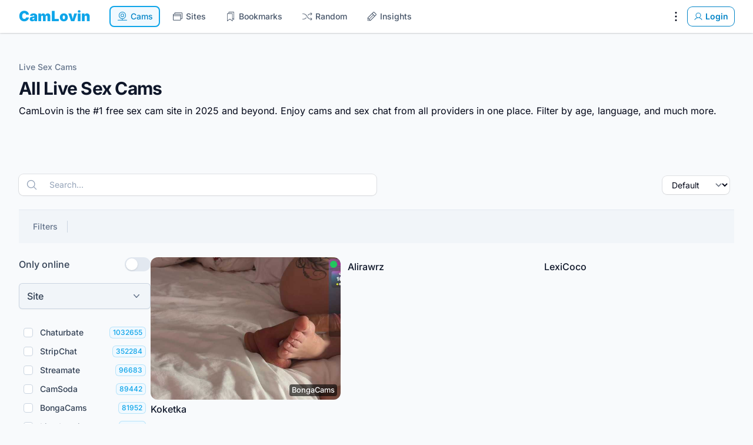

--- FILE ---
content_type: text/html; charset=utf-8
request_url: https://camlovin.com/
body_size: 98308
content:
<!DOCTYPE html>
<html lang="en" dir="ltr">
<head>
	<!-- 2026 -->
	<meta charset="utf-8" />
	<meta name="csrf-token" content="PRkK9Yy56Cxpd3tQ63PXFmJS2eMa3wDPedchuYgO" />
	<meta name="viewport" content="width=device-width, initial-scale=1" />
	<link rel="icon" type="image/x-icon" href="https://camlovin.com/favicon.ico" sizes="48x48" />
<link rel="icon" type="image/svg+xml" href="https://camlovin.com/favicon.svg" sizes="any" />
<link rel="apple-touch-icon"  href="https://camlovin.com/apple-touch-icon.png" />
<link rel="manifest" href="https://camlovin.com/site.webmanifest" />
	<link rel="canonical" href="https://camlovin.com" />
<meta property="og:locale" content="en" />
<meta property="og:site_name" content="CamLovin" />
<meta property="og:type" content="website" />
<meta property="og:url" content="https://camlovin.com" />
<link href="https://camlovin.com" rel="alternate" hreflang="x-default" />
<title>Free Live Sex Cams and Chat - All Cams in one Place - CamLovin</title>
<meta property="og:title" content="Free Live Sex Cams and Chat - All Cams in one Place - CamLovin" />
<meta name="twitter:title" content="Free Live Sex Cams and Chat - All Cams in one Place - CamLovin" />
<meta name="embedx:title" content="Free Live Sex Cams and Chat - All Cams in one Place - CamLovin" />
<meta name="description" content="CamLovin is the #1 free sex cam site. ☝️ Enjoy cams and sex chat from all providers in one place. Filter by age, language, and much more. ❤️" />
<meta property="og:description" content="CamLovin is the #1 free sex cam site. ☝️ Enjoy cams and sex chat from all providers in one place. Filter by age, language, and much more. ❤️" />
<meta name="twitter:description" content="CamLovin is the #1 free sex cam site. ☝️ Enjoy cams and sex chat from all providers in one place. Filter by age, language, and much more. ❤️" />
<meta name="embedx:description" content="CamLovin is the #1 free sex cam site. ☝️ Enjoy cams and sex chat from all providers in one place. Filter by age, language, and much more. ❤️" />
<script type="application/ld+json">{"@context":"https://schema.org","@graph":[{"@type":"Organization","name":"CamLovin","url":"https://camlovin.com","logo":"https://camlovin.com/logo.svg","alternateName":"CamLovin.com","contactPoint":{"@type":"ContactPoint","telephone":"+1 (408) 915-7294","email":"hello@camlovin.com","contactType":"customer service","availableLanguage":["en","es","German","Danish","Arabic","Portuguese","fr","Italian","Korean","Japanese"],"sameAs":["https://www.facebook.com/camlovin/","https://twitter.com/CamLovinLLC","https://www.instagram.com/camlovin_official/","https://www.youtube.com/@CamLovin_Official","https://www.linkedin.com/company/camlovin/"]},"@id":"https://camlovin.com#organization"},{"@type":"WebSite","url":"https://camlovin.com","name":"CamLovin","description":"The #1 free sex cam site in 2026 and beyond.","publisher":{"@id":"https://camlovin.com#organization"},"potentialAction":{"@type":"SearchAction","target":{"@type":"EntryPoint","urlTemplate":"https://camlovin.com?q={search_term_string}"},"query-input":"required name=search_term_string"},"inLanguage":"en","@id":"https://camlovin.com#website"}]}</script>
	<link
            href="https://camlovin.com/css/awcodes-sticky-header/awcodes-sticky-header.css?v=3.3.45.0"
            rel="stylesheet"
            data-navigate-track
        />
                    <link
            href="https://camlovin.com/css/awcodes/filament-badgeable-column/filament-badgeable-column.css?v=2.3.4.0"
            rel="stylesheet"
            data-navigate-track
        />
                    <link
            href="https://camlovin.com/css/bezhansalleh/filament-google-analytics/filament-google-analytics.css?v=2.1.2.0"
            rel="stylesheet"
            data-navigate-track
        />
                <link
            href="https://camlovin.com/css/filament/forms/forms.css?v=3.3.45.0"
            rel="stylesheet"
            data-navigate-track
        />
                <link
            href="https://camlovin.com/css/filament/support/support.css?v=3.3.45.0"
            rel="stylesheet"
            data-navigate-track
        />
                <link
            href="https://camlovin.com/css/guava/filament-clusters/stylesheet.css?v=1.5.0.0"
            rel="stylesheet"
            data-navigate-track
        />
                <link
            href="https://camlovin.com/css/guava/filament-icon-picker/filament-icon-picker-stylesheet.css?v=2.3.1.0"
            rel="stylesheet"
            data-navigate-track
        />
    
<style>
    :root {
         --danger-50:254, 242, 242;  --danger-100:254, 226, 226;  --danger-200:254, 202, 202;  --danger-300:252, 165, 165;  --danger-400:248, 113, 113;  --danger-500:239, 68, 68;  --danger-600:220, 38, 38;  --danger-700:185, 28, 28;  --danger-800:153, 27, 27;  --danger-900:127, 29, 29;  --danger-950:69, 10, 10;  --gray-50:248, 250, 252;  --gray-100:241, 245, 249;  --gray-200:226, 232, 240;  --gray-300:203, 213, 225;  --gray-400:148, 163, 184;  --gray-500:100, 116, 139;  --gray-600:71, 85, 105;  --gray-700:51, 65, 85;  --gray-800:30, 41, 59;  --gray-900:15, 23, 42;  --gray-950:2, 6, 23;  --info-50:239, 246, 255;  --info-100:219, 234, 254;  --info-200:191, 219, 254;  --info-300:147, 197, 253;  --info-400:96, 165, 250;  --info-500:59, 130, 246;  --info-600:37, 99, 235;  --info-700:29, 78, 216;  --info-800:30, 64, 175;  --info-900:30, 58, 138;  --info-950:23, 37, 84;  --primary-50:240, 249, 255;  --primary-100:224, 242, 254;  --primary-200:186, 230, 253;  --primary-300:125, 211, 252;  --primary-400:56, 189, 248;  --primary-500:14, 165, 233;  --primary-600:2, 132, 199;  --primary-700:3, 105, 161;  --primary-800:7, 89, 133;  --primary-900:12, 74, 110;  --primary-950:8, 47, 73;  --success-50:240, 253, 244;  --success-100:220, 252, 231;  --success-200:187, 247, 208;  --success-300:134, 239, 172;  --success-400:74, 222, 128;  --success-500:34, 197, 94;  --success-600:22, 163, 74;  --success-700:21, 128, 61;  --success-800:22, 101, 52;  --success-900:20, 83, 45;  --success-950:5, 46, 22;  --warning-50:255, 251, 235;  --warning-100:254, 243, 199;  --warning-200:253, 230, 138;  --warning-300:252, 211, 77;  --warning-400:251, 191, 36;  --warning-500:245, 158, 11;  --warning-600:217, 119, 6;  --warning-700:180, 83, 9;  --warning-800:146, 64, 14;  --warning-900:120, 53, 15;  --warning-950:69, 26, 3;     }
</style>
	<link rel="preload" as="style" href="https://camlovin.com/build/assets/app-CQrxRDVf.css" /><link rel="modulepreload" href="https://camlovin.com/build/assets/app-DggXgl0z.js" /><link rel="stylesheet" href="https://camlovin.com/build/assets/app-CQrxRDVf.css" data-navigate-track="reload" /><script type="module" src="https://camlovin.com/build/assets/app-DggXgl0z.js" data-navigate-track="reload"></script>	<link rel="preconnect" href="https://fonts.bunny.net" crossorigin />
<link rel="preload" as="style" href="https://fonts.bunny.net/css?family=inter:100,200,300,400,500,600,700,800,900&display=swap" />
<link rel="stylesheet" media="print" onload="this.onload=null;this.removeAttribute('media');" href="https://fonts.bunny.net/css?family=inter:100,200,300,400,500,600,700,800,900&display=swap" />
<noscript><link rel="stylesheet" href="https://fonts.bunny.net/css?family=inter:100,200,300,400,500,600,700,800,900&display=swap" /></noscript>
				<script src="https://cdn.usefathom.com/script.js" data-site="KIBLYGKK" defer></script>
		<script>(function (w, d, s, l, i) { w[l] = w[l] || []; w[l].push({ "gtm.start": new Date().getTime(), event: "gtm.js", }); var f = d.getElementsByTagName(s)[0], j = d.createElement(s), dl = l != "dataLayer" ? "&l=" + l : ""; j.async = true; j.src = "https://www.googletagmanager.com/gtm.js?id=" + i + dl; f.parentNode.insertBefore(j, f); })(window, document, "script", "dataLayer", "GTM-K6S7RRT3");</script>
	<!-- Livewire Styles --><style >[wire\:loading][wire\:loading], [wire\:loading\.delay][wire\:loading\.delay], [wire\:loading\.inline-block][wire\:loading\.inline-block], [wire\:loading\.inline][wire\:loading\.inline], [wire\:loading\.block][wire\:loading\.block], [wire\:loading\.flex][wire\:loading\.flex], [wire\:loading\.table][wire\:loading\.table], [wire\:loading\.grid][wire\:loading\.grid], [wire\:loading\.inline-flex][wire\:loading\.inline-flex] {display: none;}[wire\:loading\.delay\.none][wire\:loading\.delay\.none], [wire\:loading\.delay\.shortest][wire\:loading\.delay\.shortest], [wire\:loading\.delay\.shorter][wire\:loading\.delay\.shorter], [wire\:loading\.delay\.short][wire\:loading\.delay\.short], [wire\:loading\.delay\.default][wire\:loading\.delay\.default], [wire\:loading\.delay\.long][wire\:loading\.delay\.long], [wire\:loading\.delay\.longer][wire\:loading\.delay\.longer], [wire\:loading\.delay\.longest][wire\:loading\.delay\.longest] {display: none;}[wire\:offline][wire\:offline] {display: none;}[wire\:dirty]:not(textarea):not(input):not(select) {display: none;}:root {--livewire-progress-bar-color: #2299dd;}[x-cloak] {display: none !important;}[wire\:cloak] {display: none !important;}dialog#livewire-error::backdrop {background-color: rgba(0, 0, 0, .6);}</style>
</head>
<body class="flex flex-col min-h-screen bg-gray-50 font-normal text-gray-950 antialiased dark:bg-gray-950 dark:text-white">
	<noscript><iframe src="https://www.googletagmanager.com/ns.html?id=GTM-K6S7RRT3" height="0" width="0" style="display: none; visibility: hidden"></iframe></noscript>
<nav wire:snapshot="{&quot;data&quot;:[],&quot;memo&quot;:{&quot;id&quot;:&quot;4qHAVHIhT7o4f9iq99eD&quot;,&quot;name&quot;:&quot;navigations.navbar&quot;,&quot;path&quot;:&quot;\/&quot;,&quot;method&quot;:&quot;GET&quot;,&quot;release&quot;:&quot;a-a-a&quot;,&quot;children&quot;:[],&quot;scripts&quot;:[],&quot;assets&quot;:[],&quot;errors&quot;:[],&quot;locale&quot;:&quot;en&quot;},&quot;checksum&quot;:&quot;6f161637aba8434b0ea286f192fddf572ae6c1fc0935790f652e78115c798d35&quot;}" wire:effects="[]" wire:id="4qHAVHIhT7o4f9iq99eD"
        x-data="{ open: false }"
        class="sticky top-0 z-20 w-full bg-white dark:bg-gray-900 shadow ring-1 ring-gray-950/5 dark:ring-white/10"
    >
        <div class="w-full max-w-full mx-auto px-4 md:px-6 lg:px-8">
            <div class="flex items-center justify-between h-14">
                <div class="flex items-center space-x-8">
                    <div>
                        <a href="https://camlovin.com" wire:navigate class="font-black text-2xl text-primary-500">
	CamLovin
</a>
                    </div>

                    <ul class="items-center hidden space-x-2 text-sm font-medium text-gray-600 md:flex">
                        <!--[if BLOCK]><![endif]-->			<li>
    <a
         aria-current="page"         class="px-3 py-2 transition rounded-lg focus:outline-none text-primary-600 bg-primary-50 dark:bg-gray-900 ring-2 ring-primary-500 ring-inset flex items-center space-x-1" href="https://camlovin.com" wire:navigate=""
    >
        <svg class="w-5 h-5" xmlns="http://www.w3.org/2000/svg" viewBox="0 0 256 256" fill="currentColor"><path d="M166,104a38,38,0,1,0-38,38A38,38,0,0,0,166,104Zm-64,0a26,26,0,1,1,26,26A26,26,0,0,1,102,104Zm122,98H134V181.75a78,78,0,1,0-12,0V202H32a6,6,0,0,0,0,12H224a6,6,0,0,0,0-12ZM62,104a66,66,0,1,1,66,66A66.08,66.08,0,0,1,62,104Z"/></svg>				<span>Cams</span>
    </a>
</li>
					<li>
    <a
                class="px-3 py-2 transition rounded-lg focus:outline-none hover:text-primary-600 dark:hover:text-primary-400 focus:text-primary-600 hover:bg-primary-500/10 focus:bg-primary-500/10 dark:text-gray-300 focus:ring-2 focus:ring-primary-500 focus:ring-inset flex items-center space-x-1" href="https://camlovin.com/sites" wire:navigate=""
    >
        <svg class="w-5 h-5" xmlns="http://www.w3.org/2000/svg" viewBox="0 0 256 256" fill="currentColor"><path d="M216,42H72A14,14,0,0,0,58,56V74H40A14,14,0,0,0,26,88V200a14,14,0,0,0,14,14H184a14,14,0,0,0,14-14V182h18a14,14,0,0,0,14-14V56A14,14,0,0,0,216,42ZM40,86H184a2,2,0,0,1,2,2v18H38V88A2,2,0,0,1,40,86ZM186,200a2,2,0,0,1-2,2H40a2,2,0,0,1-2-2V118H186Zm32-32a2,2,0,0,1-2,2H198V88a14,14,0,0,0-14-14H70V56a2,2,0,0,1,2-2H216a2,2,0,0,1,2,2Z"/></svg>				<span>Sites</span>
    </a>
</li>
					<li>
    <a
                class="px-3 py-2 transition rounded-lg focus:outline-none hover:text-primary-600 dark:hover:text-primary-400 focus:text-primary-600 hover:bg-primary-500/10 focus:bg-primary-500/10 dark:text-gray-300 focus:ring-2 focus:ring-primary-500 focus:ring-inset flex items-center space-x-1" href="https://camlovin.com/bookmarks" wire:navigate=""
    >
        <svg class="w-5 h-5" xmlns="http://www.w3.org/2000/svg" viewBox="0 0 256 256" fill="currentColor"><path d="M192,26H96A14,14,0,0,0,82,40V58H64A14,14,0,0,0,50,72V224a6,6,0,0,0,9.49,4.88L112,191.37l52.52,37.51A6,6,0,0,0,174,224V180.8l22.51,16.08A6,6,0,0,0,206,192V40A14,14,0,0,0,192,26ZM162,212.34l-46.52-33.22a6,6,0,0,0-7,0L62,212.34V72a2,2,0,0,1,2-2h96a2,2,0,0,1,2,2Zm32-32-20-14.28V72a14,14,0,0,0-14-14H94V40a2,2,0,0,1,2-2h96a2,2,0,0,1,2,2Z"/></svg>				<span>Bookmarks</span>
    </a>
</li>
					<li>
    <a
                class="px-3 py-2 transition rounded-lg focus:outline-none hover:text-primary-600 dark:hover:text-primary-400 focus:text-primary-600 hover:bg-primary-500/10 focus:bg-primary-500/10 dark:text-gray-300 focus:ring-2 focus:ring-primary-500 focus:ring-inset flex items-center space-x-1" href="https://camlovin.com/random" wire:navigate=""
    >
        <svg class="w-5 h-5" xmlns="http://www.w3.org/2000/svg" viewBox="0 0 256 256" fill="currentColor"><path d="M236.24,179.76a6,6,0,0,1,0,8.48l-24,24a6,6,0,0,1-8.48-8.48L217.52,190H200.94a70.16,70.16,0,0,1-57-29.31l-41.71-58.4A58.11,58.11,0,0,0,55.06,78H32a6,6,0,0,1,0-12H55.06a70.16,70.16,0,0,1,57,29.31l41.71,58.4A58.11,58.11,0,0,0,200.94,178h16.58l-13.76-13.76a6,6,0,0,1,8.48-8.48Zm-92.06-74.41a5.91,5.91,0,0,0,3.48,1.12,6,6,0,0,0,4.89-2.51l1.19-1.67A58.11,58.11,0,0,1,200.94,78h16.58L203.76,91.76a6,6,0,1,0,8.48,8.48l24-24a6,6,0,0,0,0-8.48l-24-24a6,6,0,0,0-8.48,8.48L217.52,66H200.94a70.16,70.16,0,0,0-57,29.31L142.78,97A6,6,0,0,0,144.18,105.35Zm-32.36,45.3a6,6,0,0,0-8.37,1.39l-1.19,1.67A58.11,58.11,0,0,1,55.06,178H32a6,6,0,0,0,0,12H55.06a70.16,70.16,0,0,0,57-29.31l1.19-1.67A6,6,0,0,0,111.82,150.65Z"/></svg>				<span>Random</span>
    </a>
</li>
					<li>
    <a
                class="px-3 py-2 transition rounded-lg focus:outline-none hover:text-primary-600 dark:hover:text-primary-400 focus:text-primary-600 hover:bg-primary-500/10 focus:bg-primary-500/10 dark:text-gray-300 focus:ring-2 focus:ring-primary-500 focus:ring-inset flex items-center space-x-1" href="https://camlovin.com/insights" wire:navigate=""
    >
        <svg class="w-5 h-5" xmlns="http://www.w3.org/2000/svg" viewBox="0 0 256 256" fill="currentColor"><path d="M225.9,74.78,181.21,30.09a14,14,0,0,0-19.8,0L38.1,153.41a13.94,13.94,0,0,0-4.1,9.9V208a14,14,0,0,0,14,14H92.69a13.94,13.94,0,0,0,9.9-4.1L225.9,94.58a14,14,0,0,0,0-19.8ZM48.49,160,136,72.48,155.51,92,68,179.51ZM46,208V174.48L81.51,210H48A2,2,0,0,1,46,208Zm50-.49L76.49,188,164,100.48,183.51,120ZM217.41,86.1,192,111.51,144.49,64,169.9,38.58a2,2,0,0,1,2.83,0l44.68,44.69a2,2,0,0,1,0,2.83Z"/></svg>				<span>Insights</span>
    </a>
</li>
		<!--[if ENDBLOCK]><![endif]-->
                    </ul>
                </div>

                <div class="flex items-center">
                    <div class="hidden md:flex items-center space-x-2">
                        <!--[if BLOCK]><![endif]-->
			<div
    x-data="{
        toggle: function (event) {
            $refs.panel?.toggle(event)
        },

        open: function (event) {
            $refs.panel?.open(event)
        },

        close: function (event) {
            $refs.panel?.close(event)
        },
    }"
    class="fi-dropdown"
>
    <div
        x-on:click="toggle"
        class="fi-dropdown-trigger flex cursor-pointer"
    >
        <!--[if BLOCK]><![endif]-->    <button
                                style="--c-300:var(--black-300);--c-400:var(--black-400);--c-500:var(--black-500);--c-600:var(--black-600);" class="fi-icon-btn relative flex items-center justify-center rounded-lg outline-none transition duration-75 focus-visible:ring-2 -m-2 h-10 w-10 fi-color-custom text-custom-500 hover:text-custom-600 focus-visible:ring-custom-600 dark:text-custom-400 dark:hover:text-custom-300 dark:focus-visible:ring-custom-500 fi-color-black" title="Settings" type="button" wire:loading.attr="disabled"
    >
        <!--[if BLOCK]><![endif]-->            <span class="sr-only">
                Settings
            </span>
        <!--[if ENDBLOCK]><![endif]-->
        <!--[if BLOCK]><![endif]-->    <svg class="fi-icon-btn-icon h-6 w-6" xmlns="http://www.w3.org/2000/svg" viewBox="0 0 256 256" fill="currentColor"><path d="M112,60a16,16,0,1,1,16,16A16,16,0,0,1,112,60Zm16,52a16,16,0,1,0,16,16A16,16,0,0,0,128,112Zm0,68a16,16,0,1,0,16,16A16,16,0,0,0,128,180Z"/></svg><!--[if ENDBLOCK]><![endif]-->
        <!--[if BLOCK]><![endif]--><!--[if ENDBLOCK]><![endif]-->
        <!--[if BLOCK]><![endif]--><!--[if ENDBLOCK]><![endif]-->    </button>
<!--[if ENDBLOCK]><![endif]-->
    </div>

    <!--[if BLOCK]><![endif]-->        <div
            x-cloak
            x-float.placement.bottom-end.flip.offset="{ offset: 8,  }"
            x-ref="panel"
            x-transition:enter-start="opacity-0"
            x-transition:leave-end="opacity-0"
                        class="fi-dropdown-panel absolute z-10 w-screen divide-y divide-gray-100 rounded-lg bg-white shadow-lg ring-1 ring-gray-950/5 transition dark:divide-white/5 dark:bg-gray-900 dark:ring-white/10 !max-w-[14rem]"
            style=""
        >
            <div class="fi-dropdown-list p-1">
    <!--[if BLOCK]><![endif]-->    <a
        href="https://camlovin.com/bookmarks"
                                style=";" class="fi-dropdown-list-item flex w-full items-center gap-2 whitespace-nowrap rounded-md p-2 text-sm transition-colors duration-75 outline-none disabled:pointer-events-none disabled:opacity-70 hover:bg-gray-50 focus-visible:bg-gray-50 dark:hover:bg-white/5 dark:focus-visible:bg-white/5 fi-dropdown-list-item-color-gray fi-color-gray" wire:navigate=""
    >
        <!--[if BLOCK]><![endif]-->            <!--[if BLOCK]><![endif]-->    <svg class="fi-dropdown-list-item-icon h-5 w-5 text-gray-400 dark:text-gray-500" xmlns="http://www.w3.org/2000/svg" viewBox="0 0 256 256" fill="currentColor"><path d="M192,24H96A16,16,0,0,0,80,40V56H64A16,16,0,0,0,48,72V224a8,8,0,0,0,12.65,6.51L112,193.83l51.36,36.68A8,8,0,0,0,176,224V184.69l19.35,13.82A8,8,0,0,0,208,192V40A16,16,0,0,0,192,24ZM160,208.46l-43.36-31a8,8,0,0,0-9.3,0L64,208.45V72h96Zm32-32L176,165V72a16,16,0,0,0-16-16H96V40h96Z"/></svg><!--[if ENDBLOCK]><![endif]-->        <!--[if ENDBLOCK]><![endif]-->
        <!--[if BLOCK]><![endif]--><!--[if ENDBLOCK]><![endif]-->
        <span class="fi-dropdown-list-item-label flex-1 truncate text-start text-gray-700 dark:text-gray-200" style="">
            Bookmarks
        </span>

        <!--[if BLOCK]><![endif]--><!--[if ENDBLOCK]><![endif]-->    </a>
<!--[if ENDBLOCK]><![endif]-->
					<!--[if BLOCK]><![endif]-->    <a
        href="https://camlovin.com/history"
                                style=";" class="fi-dropdown-list-item flex w-full items-center gap-2 whitespace-nowrap rounded-md p-2 text-sm transition-colors duration-75 outline-none disabled:pointer-events-none disabled:opacity-70 hover:bg-gray-50 focus-visible:bg-gray-50 dark:hover:bg-white/5 dark:focus-visible:bg-white/5 fi-dropdown-list-item-color-gray fi-color-gray" wire:navigate=""
    >
        <!--[if BLOCK]><![endif]-->            <!--[if BLOCK]><![endif]-->    <svg class="fi-dropdown-list-item-icon h-5 w-5 text-gray-400 dark:text-gray-500" xmlns="http://www.w3.org/2000/svg" viewBox="0 0 256 256" fill="currentColor"><path d="M136,80v43.47l36.12,21.67a8,8,0,0,1-8.24,13.72l-40-24A8,8,0,0,1,120,128V80a8,8,0,0,1,16,0Zm-8-48A95.44,95.44,0,0,0,60.08,60.15C52.81,67.51,46.35,74.59,40,82V64a8,8,0,0,0-16,0v40a8,8,0,0,0,8,8H72a8,8,0,0,0,0-16H49c7.15-8.42,14.27-16.35,22.39-24.57a80,80,0,1,1,1.66,114.75,8,8,0,1,0-11,11.64A96,96,0,1,0,128,32Z"/></svg><!--[if ENDBLOCK]><![endif]-->        <!--[if ENDBLOCK]><![endif]-->
        <!--[if BLOCK]><![endif]--><!--[if ENDBLOCK]><![endif]-->
        <span class="fi-dropdown-list-item-label flex-1 truncate text-start text-gray-700 dark:text-gray-200" style="">
            History
        </span>

        <!--[if BLOCK]><![endif]--><!--[if ENDBLOCK]><![endif]-->    </a>
<!--[if ENDBLOCK]><![endif]-->
</div>

				<div class="fi-dropdown-list p-1">
    <!--[if BLOCK]><![endif]-->    <a
        href="https://camlovin.com/contact"
                                style=";" class="fi-dropdown-list-item flex w-full items-center gap-2 whitespace-nowrap rounded-md p-2 text-sm transition-colors duration-75 outline-none disabled:pointer-events-none disabled:opacity-70 hover:bg-gray-50 focus-visible:bg-gray-50 dark:hover:bg-white/5 dark:focus-visible:bg-white/5 fi-dropdown-list-item-color-gray fi-color-gray" wire:navigate=""
    >
        <!--[if BLOCK]><![endif]-->            <!--[if BLOCK]><![endif]-->    <svg class="fi-dropdown-list-item-icon h-5 w-5 text-gray-400 dark:text-gray-500" xmlns="http://www.w3.org/2000/svg" viewBox="0 0 256 256" fill="currentColor"><path d="M140,128a12,12,0,1,1-12-12A12,12,0,0,1,140,128ZM84,116a12,12,0,1,0,12,12A12,12,0,0,0,84,116Zm88,0a12,12,0,1,0,12,12A12,12,0,0,0,172,116Zm60,12A104,104,0,0,1,79.12,219.82L45.07,231.17a16,16,0,0,1-20.24-20.24l11.35-34.05A104,104,0,1,1,232,128Zm-16,0A88,88,0,1,0,51.81,172.06a8,8,0,0,1,.66,6.54L40,216,77.4,203.53a7.85,7.85,0,0,1,2.53-.42,8,8,0,0,1,4,1.08A88,88,0,0,0,216,128Z"/></svg><!--[if ENDBLOCK]><![endif]-->        <!--[if ENDBLOCK]><![endif]-->
        <!--[if BLOCK]><![endif]--><!--[if ENDBLOCK]><![endif]-->
        <span class="fi-dropdown-list-item-label flex-1 truncate text-start text-gray-700 dark:text-gray-200" style="">
            Send feedback
        </span>

        <!--[if BLOCK]><![endif]--><!--[if ENDBLOCK]><![endif]-->    </a>
<!--[if ENDBLOCK]><![endif]-->
</div>

				<div class="fi-dropdown-list p-1">
    <div
    x-data="{ theme: null }"
    x-init="
        $watch('theme', () => {
            $dispatch('theme-changed', theme)
        })

        theme = localStorage.getItem('theme') || 'system'    "
    class="fi-theme-switcher grid grid-flow-col gap-x-1"
>
    <button
    aria-label="Enable light theme"
    type="button"
    x-on:click="(theme = 'light') && close()"
    x-tooltip="{
        content: 'Enable light theme',
        theme: $store.theme,
    }"
    class="fi-theme-switcher-btn flex justify-center rounded-md p-2 outline-none transition duration-75 hover:bg-gray-50 focus-visible:bg-gray-50 dark:hover:bg-white/5 dark:focus-visible:bg-white/5"
    x-bind:class="
        theme === 'light'            ? 'fi-active bg-gray-50 text-primary-500 dark:bg-white/5 dark:text-primary-400'
            : 'text-gray-400 hover:text-gray-500 focus-visible:text-gray-500 dark:text-gray-500 dark:hover:text-gray-400 dark:focus-visible:text-gray-400'
    "
>
    <!--[if BLOCK]><![endif]-->    <svg class="h-5 w-5" xmlns="http://www.w3.org/2000/svg" viewBox="0 0 20 20" fill="currentColor" aria-hidden="true" data-slot="icon">
  <path d="M10 2a.75.75 0 0 1 .75.75v1.5a.75.75 0 0 1-1.5 0v-1.5A.75.75 0 0 1 10 2ZM10 15a.75.75 0 0 1 .75.75v1.5a.75.75 0 0 1-1.5 0v-1.5A.75.75 0 0 1 10 15ZM10 7a3 3 0 1 0 0 6 3 3 0 0 0 0-6ZM15.657 5.404a.75.75 0 1 0-1.06-1.06l-1.061 1.06a.75.75 0 0 0 1.06 1.06l1.06-1.06ZM6.464 14.596a.75.75 0 1 0-1.06-1.06l-1.06 1.06a.75.75 0 0 0 1.06 1.06l1.06-1.06ZM18 10a.75.75 0 0 1-.75.75h-1.5a.75.75 0 0 1 0-1.5h1.5A.75.75 0 0 1 18 10ZM5 10a.75.75 0 0 1-.75.75h-1.5a.75.75 0 0 1 0-1.5h1.5A.75.75 0 0 1 5 10ZM14.596 15.657a.75.75 0 0 0 1.06-1.06l-1.06-1.061a.75.75 0 1 0-1.06 1.06l1.06 1.06ZM5.404 6.464a.75.75 0 0 0 1.06-1.06l-1.06-1.06a.75.75 0 1 0-1.061 1.06l1.06 1.06Z"/>
</svg><!--[if ENDBLOCK]><![endif]--></button>

    <button
    aria-label="Enable dark theme"
    type="button"
    x-on:click="(theme = 'dark') && close()"
    x-tooltip="{
        content: 'Enable dark theme',
        theme: $store.theme,
    }"
    class="fi-theme-switcher-btn flex justify-center rounded-md p-2 outline-none transition duration-75 hover:bg-gray-50 focus-visible:bg-gray-50 dark:hover:bg-white/5 dark:focus-visible:bg-white/5"
    x-bind:class="
        theme === 'dark'            ? 'fi-active bg-gray-50 text-primary-500 dark:bg-white/5 dark:text-primary-400'
            : 'text-gray-400 hover:text-gray-500 focus-visible:text-gray-500 dark:text-gray-500 dark:hover:text-gray-400 dark:focus-visible:text-gray-400'
    "
>
    <!--[if BLOCK]><![endif]-->    <svg class="h-5 w-5" xmlns="http://www.w3.org/2000/svg" viewBox="0 0 20 20" fill="currentColor" aria-hidden="true" data-slot="icon">
  <path fill-rule="evenodd" d="M7.455 2.004a.75.75 0 0 1 .26.77 7 7 0 0 0 9.958 7.967.75.75 0 0 1 1.067.853A8.5 8.5 0 1 1 6.647 1.921a.75.75 0 0 1 .808.083Z" clip-rule="evenodd"/>
</svg><!--[if ENDBLOCK]><![endif]--></button>

    <button
    aria-label="Enable system theme"
    type="button"
    x-on:click="(theme = 'system') && close()"
    x-tooltip="{
        content: 'Enable system theme',
        theme: $store.theme,
    }"
    class="fi-theme-switcher-btn flex justify-center rounded-md p-2 outline-none transition duration-75 hover:bg-gray-50 focus-visible:bg-gray-50 dark:hover:bg-white/5 dark:focus-visible:bg-white/5"
    x-bind:class="
        theme === 'system'            ? 'fi-active bg-gray-50 text-primary-500 dark:bg-white/5 dark:text-primary-400'
            : 'text-gray-400 hover:text-gray-500 focus-visible:text-gray-500 dark:text-gray-500 dark:hover:text-gray-400 dark:focus-visible:text-gray-400'
    "
>
    <!--[if BLOCK]><![endif]-->    <svg class="h-5 w-5" xmlns="http://www.w3.org/2000/svg" viewBox="0 0 20 20" fill="currentColor" aria-hidden="true" data-slot="icon">
  <path fill-rule="evenodd" d="M2 4.25A2.25 2.25 0 0 1 4.25 2h11.5A2.25 2.25 0 0 1 18 4.25v8.5A2.25 2.25 0 0 1 15.75 15h-3.105a3.501 3.501 0 0 0 1.1 1.677A.75.75 0 0 1 13.26 18H6.74a.75.75 0 0 1-.484-1.323A3.501 3.501 0 0 0 7.355 15H4.25A2.25 2.25 0 0 1 2 12.75v-8.5Zm1.5 0a.75.75 0 0 1 .75-.75h11.5a.75.75 0 0 1 .75.75v7.5a.75.75 0 0 1-.75.75H4.25a.75.75 0 0 1-.75-.75v-7.5Z" clip-rule="evenodd"/>
</svg><!--[if ENDBLOCK]><![endif]--></button>
</div>
</div>
        </div>
    <!--[if ENDBLOCK]><![endif]--></div>

			<!--[if BLOCK]><![endif]--><!--[if ENDBLOCK]><![endif]-->
<a
            href="https://camlovin.com/login"
                        style="--c-400:var(--primary-400);--c-500:var(--primary-500);--c-600:var(--primary-600);" class="fi-btn relative grid-flow-col items-center justify-center font-semibold outline-none transition duration-75 focus-visible:ring-2 rounded-lg fi-color-custom fi-btn-color-primary fi-color-primary fi-size-sm fi-btn-size-sm gap-1 px-2.5 py-1.5 text-sm inline-grid fi-btn-outlined ring-1 text-custom-600 ring-custom-600 hover:bg-custom-400/10 dark:text-custom-400 dark:ring-custom-500" wire:navigate=""
>
    <!--[if BLOCK]><![endif]-->        <!--[if BLOCK]><![endif]-->            <!--[if BLOCK]><![endif]-->    <svg class="fi-btn-icon transition duration-75 h-4 w-4" xmlns="http://www.w3.org/2000/svg" viewBox="0 0 256 256" fill="currentColor"><path d="M230.92,212c-15.23-26.33-38.7-45.21-66.09-54.16a72,72,0,1,0-73.66,0C63.78,166.78,40.31,185.66,25.08,212a8,8,0,1,0,13.85,8c18.84-32.56,52.14-52,89.07-52s70.23,19.44,89.07,52a8,8,0,1,0,13.85-8ZM72,96a56,56,0,1,1,56,56A56.06,56.06,0,0,1,72,96Z"/></svg><!--[if ENDBLOCK]><![endif]-->        <!--[if ENDBLOCK]><![endif]-->
        <!--[if BLOCK]><![endif]--><!--[if ENDBLOCK]><![endif]-->
        <!--[if BLOCK]><![endif]--><!--[if ENDBLOCK]><![endif]-->    <!--[if ENDBLOCK]><![endif]-->
    <span
                class="fi-btn-label"
    >
        Login
    </span>

    <!--[if BLOCK]><![endif]--><!--[if ENDBLOCK]><![endif]-->
    <!--[if BLOCK]><![endif]--><!--[if ENDBLOCK]><![endif]-->
    <!--[if BLOCK]><![endif]--><!--[if ENDBLOCK]><![endif]--></a>
		<!--[if ENDBLOCK]><![endif]-->
                    </div>

                    <div class="md:hidden">
                        <!--[if BLOCK]><![endif]-->    <button
                                style="--c-300:var(--primary-300);--c-400:var(--primary-400);--c-500:var(--primary-500);--c-600:var(--primary-600);" class="fi-icon-btn relative flex items-center justify-center rounded-lg outline-none transition duration-75 focus-visible:ring-2 -m-2 h-10 w-10 fi-color-custom text-custom-500 hover:text-custom-600 focus-visible:ring-custom-600 dark:text-custom-400 dark:hover:text-custom-300 dark:focus-visible:ring-custom-500 fi-color-primary" type="button" wire:loading.attr="disabled" x-bind:aria-expanded="open" x-on:click="open = ! open"
    >
        <!--[if BLOCK]><![endif]--><!--[if ENDBLOCK]><![endif]-->
        <!--[if BLOCK]><![endif]-->    <svg class="fi-icon-btn-icon h-6 w-6" xmlns="http://www.w3.org/2000/svg" viewBox="0 0 256 256" fill="currentColor"><path d="M224,128a8,8,0,0,1-8,8H40a8,8,0,0,1,0-16H216A8,8,0,0,1,224,128ZM40,72H216a8,8,0,0,0,0-16H40a8,8,0,0,0,0,16ZM216,184H40a8,8,0,0,0,0,16H216a8,8,0,0,0,0-16Z"/></svg><!--[if ENDBLOCK]><![endif]-->
        <!--[if BLOCK]><![endif]--><!--[if ENDBLOCK]><![endif]-->
        <!--[if BLOCK]><![endif]--><!--[if ENDBLOCK]><![endif]-->    </button>
<!--[if ENDBLOCK]><![endif]-->                    </div>
                </div>
            </div>

            <div
                x-show="open"
                x-cloak
                id="mobile-menu"
                class="px-2 md:hidden"
            >
                <div aria-hidden="true" class="border-t dark:border-t-gray-600"></div>

                <ul class="flex flex-col py-2 space-y-1 text-sm font-medium text-gray-600">
                    <!--[if BLOCK]><![endif]-->			<li>
    <a
         aria-current="page"         class="block p-2 transition rounded-lg focus:outline-none text-primary-600 bg-primary-50 dark:bg-gray-900 ring-2 ring-primary-500 ring-inset flex items-center space-x-1" href="https://camlovin.com" wire:navigate=""
    >
        <svg class="w-5 h-5" xmlns="http://www.w3.org/2000/svg" viewBox="0 0 256 256" fill="currentColor"><path d="M166,104a38,38,0,1,0-38,38A38,38,0,0,0,166,104Zm-64,0a26,26,0,1,1,26,26A26,26,0,0,1,102,104Zm122,98H134V181.75a78,78,0,1,0-12,0V202H32a6,6,0,0,0,0,12H224a6,6,0,0,0,0-12ZM62,104a66,66,0,1,1,66,66A66.08,66.08,0,0,1,62,104Z"/></svg>				<span>Cams</span>
    </a>
</li>
					<li>
    <a
                class="block p-2 transition rounded-lg focus:outline-none hover:text-primary-600 dark:hover:text-primary-400 focus:text-primary-600 hover:bg-primary-500/10 focus:bg-primary-500/10 dark:text-gray-300 focus:ring-2 focus:ring-primary-500 focus:ring-inset flex items-center space-x-1" href="https://camlovin.com/sites" wire:navigate=""
    >
        <svg class="w-5 h-5" xmlns="http://www.w3.org/2000/svg" viewBox="0 0 256 256" fill="currentColor"><path d="M216,42H72A14,14,0,0,0,58,56V74H40A14,14,0,0,0,26,88V200a14,14,0,0,0,14,14H184a14,14,0,0,0,14-14V182h18a14,14,0,0,0,14-14V56A14,14,0,0,0,216,42ZM40,86H184a2,2,0,0,1,2,2v18H38V88A2,2,0,0,1,40,86ZM186,200a2,2,0,0,1-2,2H40a2,2,0,0,1-2-2V118H186Zm32-32a2,2,0,0,1-2,2H198V88a14,14,0,0,0-14-14H70V56a2,2,0,0,1,2-2H216a2,2,0,0,1,2,2Z"/></svg>				<span>Sites</span>
    </a>
</li>
					<li>
    <a
                class="block p-2 transition rounded-lg focus:outline-none hover:text-primary-600 dark:hover:text-primary-400 focus:text-primary-600 hover:bg-primary-500/10 focus:bg-primary-500/10 dark:text-gray-300 focus:ring-2 focus:ring-primary-500 focus:ring-inset flex items-center space-x-1" href="https://camlovin.com/bookmarks" wire:navigate=""
    >
        <svg class="w-5 h-5" xmlns="http://www.w3.org/2000/svg" viewBox="0 0 256 256" fill="currentColor"><path d="M192,26H96A14,14,0,0,0,82,40V58H64A14,14,0,0,0,50,72V224a6,6,0,0,0,9.49,4.88L112,191.37l52.52,37.51A6,6,0,0,0,174,224V180.8l22.51,16.08A6,6,0,0,0,206,192V40A14,14,0,0,0,192,26ZM162,212.34l-46.52-33.22a6,6,0,0,0-7,0L62,212.34V72a2,2,0,0,1,2-2h96a2,2,0,0,1,2,2Zm32-32-20-14.28V72a14,14,0,0,0-14-14H94V40a2,2,0,0,1,2-2h96a2,2,0,0,1,2,2Z"/></svg>				<span>Bookmarks</span>
    </a>
</li>
					<li>
    <a
                class="block p-2 transition rounded-lg focus:outline-none hover:text-primary-600 dark:hover:text-primary-400 focus:text-primary-600 hover:bg-primary-500/10 focus:bg-primary-500/10 dark:text-gray-300 focus:ring-2 focus:ring-primary-500 focus:ring-inset flex items-center space-x-1" href="https://camlovin.com/random" wire:navigate=""
    >
        <svg class="w-5 h-5" xmlns="http://www.w3.org/2000/svg" viewBox="0 0 256 256" fill="currentColor"><path d="M236.24,179.76a6,6,0,0,1,0,8.48l-24,24a6,6,0,0,1-8.48-8.48L217.52,190H200.94a70.16,70.16,0,0,1-57-29.31l-41.71-58.4A58.11,58.11,0,0,0,55.06,78H32a6,6,0,0,1,0-12H55.06a70.16,70.16,0,0,1,57,29.31l41.71,58.4A58.11,58.11,0,0,0,200.94,178h16.58l-13.76-13.76a6,6,0,0,1,8.48-8.48Zm-92.06-74.41a5.91,5.91,0,0,0,3.48,1.12,6,6,0,0,0,4.89-2.51l1.19-1.67A58.11,58.11,0,0,1,200.94,78h16.58L203.76,91.76a6,6,0,1,0,8.48,8.48l24-24a6,6,0,0,0,0-8.48l-24-24a6,6,0,0,0-8.48,8.48L217.52,66H200.94a70.16,70.16,0,0,0-57,29.31L142.78,97A6,6,0,0,0,144.18,105.35Zm-32.36,45.3a6,6,0,0,0-8.37,1.39l-1.19,1.67A58.11,58.11,0,0,1,55.06,178H32a6,6,0,0,0,0,12H55.06a70.16,70.16,0,0,0,57-29.31l1.19-1.67A6,6,0,0,0,111.82,150.65Z"/></svg>				<span>Random</span>
    </a>
</li>
					<li>
    <a
                class="block p-2 transition rounded-lg focus:outline-none hover:text-primary-600 dark:hover:text-primary-400 focus:text-primary-600 hover:bg-primary-500/10 focus:bg-primary-500/10 dark:text-gray-300 focus:ring-2 focus:ring-primary-500 focus:ring-inset flex items-center space-x-1" href="https://camlovin.com/insights" wire:navigate=""
    >
        <svg class="w-5 h-5" xmlns="http://www.w3.org/2000/svg" viewBox="0 0 256 256" fill="currentColor"><path d="M225.9,74.78,181.21,30.09a14,14,0,0,0-19.8,0L38.1,153.41a13.94,13.94,0,0,0-4.1,9.9V208a14,14,0,0,0,14,14H92.69a13.94,13.94,0,0,0,9.9-4.1L225.9,94.58a14,14,0,0,0,0-19.8ZM48.49,160,136,72.48,155.51,92,68,179.51ZM46,208V174.48L81.51,210H48A2,2,0,0,1,46,208Zm50-.49L76.49,188,164,100.48,183.51,120ZM217.41,86.1,192,111.51,144.49,64,169.9,38.58a2,2,0,0,1,2.83,0l44.68,44.69a2,2,0,0,1,0,2.83Z"/></svg>				<span>Insights</span>
    </a>
</li>
		<!--[if ENDBLOCK]><![endif]-->
                </ul>
            </div>
        </div>
    </nav>
		<div class="flex-grow">
			<div class="">
		<div class="mx-auto h-full w-full px-4 md:px-6 lg:px-8 py-12 pb-24 max-w-full">
			<div class="lg:flex lg:items-center lg:justify-between pb-8">
	<div class="min-w-0 flex-1">
					<nav class="flex" aria-label="Breadcrumb">
				<nav class="fi-breadcrumbs">
	<ol class="fi-breadcrumbs-list flex flex-wrap items-center gap-x-2">
					<li class="fi-breadcrumbs-item flex gap-x-2">
				
				<a
						href="https://camlovin.com"
						wire:navigate
						class="fi-breadcrumbs-item-label text-sm font-medium text-gray-500 transition duration-75 hover:text-gray-700 dark:text-gray-400 dark:hover:text-gray-200"
				>
					Live Sex Cams
				</a>
			</li>
			</ol>
</nav>
			</nav>
		
				<h1 class="mt-2 text-2xl font-bold leading-7 text-gray-900 dark:text-gray-100 sm:truncate sm:text-3xl sm:tracking-tight">
			All Live Sex Cams
		</h1>

					<div class="pt-2 flex flex-col sm:mt-0 sm:flex-row sm:flex-wrap sm:space-x-6">
				<p class="prose dark:prose-invert">CamLovin is the #1 free sex cam site in 2025 and beyond. Enjoy cams and sex chat from all providers in one place. Filter by age, language, and much more.</p>
			</div>
			</div>

	</div>

	<div x-data class="py-10">
	<div x-data="BladeInstantSearch($el, JSON.parse('{\u0022host\u0022:\u0022https:\\\/\\\/search.camlovin.com\u0022,\u0022publicKey\u0022:\u00228ff31c09cede3cc50c97b7525bb222eb895178ea88d8ad6c1dab356b948a0d94\u0022,\u0022indexName\u0022:\u0022production_cams\u0022}'))">
	<div x-data="BladeInstantSearch.widget($el, 'Configure', JSON.parse('{\u0022searchParameters\u0022:{\u0022hitsPerPage\u0022:36,\u0022distinct\u0022:true}}'), {})">
	
</div>

		<div
    x-data="{ open: false }"
            x-on:close-slide-over.window="if ($event.detail.id === 'mobile-filters') open = false"
        x-on:open-slide-over.window="if ($event.detail.id === 'mobile-filters') open = true"
                aria-labelledby="mobile-filters.heading"
        role="dialog"
    aria-modal="true"
    class="inline-block"
>
    

    <div
        x-show="open"
        x-transition:enter="transition ease duration-300"
        x-transition:enter-start="opacity-0"
        x-transition:enter-end="opacity-100"
        x-transition:leave="transition ease duration-300"
        x-transition:leave-start="opacity-100"
        x-transition:leave-end="opacity-0"
        x-cloak
        class="fixed inset-0 z-40 flex items-center h-screen"
    >
        <button
            x-on:click="open = false"
            type="button"
            aria-hidden="true"
            class="fixed inset-0 w-full h-full bg-black/50 focus:outline-none"
        ></button>

        <div
            x-show="open"
            x-transition:enter="transition ease duration-300"
            x-transition:enter-start="translate-x-full"
            x-transition:enter-end="translate-x-0"
            x-transition:leave="transition ease duration-300"
            x-transition:leave-start="translate-x-0"
            x-transition:leave-end="translate-x-full"
            x-cloak
            class="relative flex flex-col w-full h-screen ml-auto bg-white dark:bg-gray-900 max-w-sm"
        >
            <div class="flex items-center justify-between flex-shrink-0 px-4 border-b h-14 dark:border-b-gray-700">
                                    <p id="mobile-filters.heading" class="font-semibold tracking-tight">Filters</p>
                
                <button
                    x-on:click="open = false"
                    type="button"
                    class="flex items-center justify-center w-10 h-10 -mr-2 text-gray-500 transition rounded-full focus:text-primary-500 hover:bg-gray-500/5 focus:bg-primary-500/10 focus:outline-none"
                >
                    <span class="sr-only">
    Close panel
</span>
                                            <svg class="w-7 h-7" xmlns="http://www.w3.org/2000/svg" fill="none" viewBox="0 0 24 24">
                            <path stroke="currentColor" stroke-linecap="round" stroke-linejoin="round" stroke-width="1.5" d="M17.25 6.75L6.75 17.25"/>
                            <path stroke="currentColor" stroke-linecap="round" stroke-linejoin="round" stroke-width="1.5" d="M6.75 6.75L17.25 17.25"/>
                        </svg>
                                    </button>
            </div>

            <div class="flex-1 p-6 space-y-6 overflow-y-auto">
                <div>
	<ul role="list" class="space-y-2">

		<li class="pb-3">
			<div x-data="BladeInstantSearch.widget($el, 'ToggleRefinement', JSON.parse('{\u0022attribute\u0022:\u0022Online\u0022,\u0022label\u0022:\u0022Only online\u0022}'), { value: {}, canRefine: false, refine: null, sendEvent: null, createURL: null, widgetParams: {} })">
	<div
			x-data="{
				on: false,
				get isOn() { return value.isRefined },
				toggle() { this.on = ! this.on; refine(value); }
			}"
			class="flex items-center justify-between"
			x-id="['online-toggle']"
			x-cloak=""
	>
		<input type="hidden" name="online-toggle" :value="isOn">

		<label
				@click="$refs.toggle.click(); $refs.toggle.focus()"
				:id="$id('online-toggle')"
				class="text-base font-medium text-gray-700 dark:text-gray-200"
		>
			Only online
		</label>

		<button
				x-ref="toggle"
				@click.prevent="toggle()"
				type="button"
				role="switch"
				:class="isOn ? 'bg-primary-500 dark:bg-primary-400' : 'bg-gray-200 dark:bg-gray-700'"
				class="relative ml-4 inline-flex flex-shrink-0 h-6 w-11 border-2 border-transparent disabled:cursor-not-allowed disabled:opacity-50 focus:outline-none rounded-full focus-visible:ring-2 focus-visible:ring-primary-500 dark:focus-visible:ring-primary-400 focus-visible:ring-offset-2 focus-visible:ring-offset-white dark:focus-visible:ring-offset-gray-900"
		>
			<span
					:class="isOn ? 'translate-x-5 rtl:-translate-x-5' : 'translate-x-0 rtl:-translate-x-0'"
					class="pointer-events-none relative inline-block h-5 w-5 rounded-full bg-white dark:bg-gray-900 shadow transform ring-0 transition ease-in-out duration-200"
					aria-hidden="true"
			></span>
		</button>
	</div>
</div>


























		</li>

		<li>
			<div x-data="{ open: true }">
				<button type="button"
						class="focus:outline-none focus-visible:outline-0 disabled:cursor-not-allowed disabled:opacity-75 flex-shrink-0 font-medium rounded-md text-base gap-x-2.5 px-3.5 py-2.5 shadow-sm ring-1 ring-inset ring-gray-300 dark:ring-gray-700 text-gray-700 dark:text-gray-200 bg-gray-100 hover:bg-gray-100 disabled:bg-gray-50 dark:bg-gray-800 dark:hover:bg-gray-700/50 dark:disabled:bg-gray-800 focus-visible:ring-2 focus-visible:ring-primary-500 dark:focus-visible:ring-primary-400 inline-flex items-center mb-1.5 w-full"
						aria-controls="sub-menu-1" @click="open = !open" aria-expanded="false"
						x-bind:aria-expanded="open.toString()">
					Site
					<svg class="ml-auto h-5 w-5 shrink-0 text-gray-400"
						 :class="{ 'rotate-90 text-gray-500': open, 'text-gray-400': !(open) }" viewBox="0 0 20 20"
						 fill="currentColor" aria-hidden="true">
						<path fill-rule="evenodd"
							  d="M7.21 14.77a.75.75 0 01.02-1.06L11.168 10 7.23 6.29a.75.75 0 111.04-1.08l4.5 4.25a.75.75 0 010 1.08l-4.5 4.25a.75.75 0 01-1.06-.02z"
							  clip-rule="evenodd"></path>
					</svg>
				</button>
				<div class="mt-6 mb-4 px-2" id="sub-menu-1" x-show="open" x-cloak="">
					<div class="border-b pb-6 dark:border-b-gray-500" x-data="BladeInstantSearch.widget($el, 'RefinementList', JSON.parse('{\u0022attribute\u0022:\u0022Site\u0022,\u0022operator\u0022:\u0022or\u0022,\u0022limit\u0022:10,\u0022searchablePlaceholder\u0022:\u0022Search\\u2026\u0022,\u0022searchableIsAlwaysActive\u0022:true,\u0022searchableEscapeFacetValues\u0022:true}'), { items: [], canRefine: false, refine: null, sendEvent: null, createURL: null, isFromSearch: false, searchForItems: null, isShowingMore: false, canToggleShowMore: false, toggleShowMore: null, widgetParams: {} })">
	<div class="space-y-3" x-data="{ q: ''}">
		
		<template x-for="item in items" :key="item.value">
			<div class="flex items-center justify-between">
				<div class="relative flex items-start">
					<div class="flex items-center h-5">
						<input
								:id="'KLchM2CejYwWfNB9' + '_' + item.value"
								:value="item.isRefined"
								@change.prevent="refine(item.value); q = ''; searchForItems('')"
								type="checkbox"
								class="h-4 w-4 dark:checked:bg-current dark:checked:border-transparent dark:indeterminate:bg-current dark:indeterminate:border-transparent disabled:opacity-50 disabled:cursor-not-allowed focus:ring-0 focus:ring-transparent focus:ring-offset-transparent form-checkbox rounded bg-white dark:bg-gray-900 border border-gray-300 dark:border-gray-700 focus-visible:ring-2 focus-visible:ring-primary-500 dark:focus-visible:ring-primary-400 focus-visible:ring-offset-2 focus-visible:ring-offset-white dark:focus-visible:ring-offset-gray-900 text-primary-500 dark:text-primary-400"
						>
					</div>

					<div class="ms-3 flex flex-col">
						<label
								class="text-sm font-medium text-gray-700 dark:text-gray-200"
								:for="'KLchM2CejYwWfNB9' + '_' + item.value"
								x-text="item.label"
						>
						</label>
					</div>
				</div>
				<span x-text="item.count" class="inline-flex items-center font-medium rounded-md text-xs px-1.5 py-0.5 bg-primary-50 dark:bg-primary-400 dark:bg-opacity-10 text-primary-500 dark:text-primary-400 ring-1 ring-inset ring-primary-500 dark:ring-primary-400 ring-opacity-25 dark:ring-opacity-25"></span>
			</div>
		</template>

			</div>
</div>








































				</div>
			</div>
		</li>

		<li>
			<div x-data="{ open: false }">
				<button type="button"
						class="focus:outline-none focus-visible:outline-0 disabled:cursor-not-allowed disabled:opacity-75 flex-shrink-0 font-medium rounded-md text-base gap-x-2.5 px-3.5 py-2.5 shadow-sm ring-1 ring-inset ring-gray-300 dark:ring-gray-700 text-gray-700 dark:text-gray-200 bg-gray-100 hover:bg-gray-100 disabled:bg-gray-50 dark:bg-gray-800 dark:hover:bg-gray-700/50 dark:disabled:bg-gray-800 focus-visible:ring-2 focus-visible:ring-primary-500 dark:focus-visible:ring-primary-400 inline-flex items-center mb-1.5 w-full"
						aria-controls="sub-menu-1" @click="open = !open" aria-expanded="false"
						x-bind:aria-expanded="open.toString()">
					Gender
					<svg class="ml-auto h-5 w-5 shrink-0 text-gray-400"
						 :class="{ 'rotate-90 text-gray-500': open, 'text-gray-400': !(open) }" viewBox="0 0 20 20"
						 fill="currentColor" aria-hidden="true">
						<path fill-rule="evenodd"
							  d="M7.21 14.77a.75.75 0 01.02-1.06L11.168 10 7.23 6.29a.75.75 0 111.04-1.08l4.5 4.25a.75.75 0 010 1.08l-4.5 4.25a.75.75 0 01-1.06-.02z"
							  clip-rule="evenodd"></path>
					</svg>
				</button>
				<div class="mt-6 mb-4 px-2" id="sub-menu-1" x-show="open" x-cloak="">
					<div class="border-b pb-6 dark:border-b-gray-500" x-data="BladeInstantSearch.widget($el, 'RefinementList', JSON.parse('{\u0022attribute\u0022:\u0022Gender\u0022,\u0022operator\u0022:\u0022or\u0022,\u0022limit\u0022:10,\u0022searchablePlaceholder\u0022:\u0022Search\\u2026\u0022,\u0022searchableIsAlwaysActive\u0022:true,\u0022searchableEscapeFacetValues\u0022:true}'), { items: [], canRefine: false, refine: null, sendEvent: null, createURL: null, isFromSearch: false, searchForItems: null, isShowingMore: false, canToggleShowMore: false, toggleShowMore: null, widgetParams: {} })">
	<div class="space-y-3" x-data="{ q: ''}">
		
		<template x-for="item in items" :key="item.value">
			<div class="flex items-center justify-between">
				<div class="relative flex items-start">
					<div class="flex items-center h-5">
						<input
								:id="'GbR62aqZzbVTJr7d' + '_' + item.value"
								:value="item.isRefined"
								@change.prevent="refine(item.value); q = ''; searchForItems('')"
								type="checkbox"
								class="h-4 w-4 dark:checked:bg-current dark:checked:border-transparent dark:indeterminate:bg-current dark:indeterminate:border-transparent disabled:opacity-50 disabled:cursor-not-allowed focus:ring-0 focus:ring-transparent focus:ring-offset-transparent form-checkbox rounded bg-white dark:bg-gray-900 border border-gray-300 dark:border-gray-700 focus-visible:ring-2 focus-visible:ring-primary-500 dark:focus-visible:ring-primary-400 focus-visible:ring-offset-2 focus-visible:ring-offset-white dark:focus-visible:ring-offset-gray-900 text-primary-500 dark:text-primary-400"
						>
					</div>

					<div class="ms-3 flex flex-col">
						<label
								class="text-sm font-medium text-gray-700 dark:text-gray-200"
								:for="'GbR62aqZzbVTJr7d' + '_' + item.value"
								x-text="item.label"
						>
						</label>
					</div>
				</div>
				<span x-text="item.count" class="inline-flex items-center font-medium rounded-md text-xs px-1.5 py-0.5 bg-primary-50 dark:bg-primary-400 dark:bg-opacity-10 text-primary-500 dark:text-primary-400 ring-1 ring-inset ring-primary-500 dark:ring-primary-400 ring-opacity-25 dark:ring-opacity-25"></span>
			</div>
		</template>

			</div>
</div>








































				</div>
			</div>
		</li>

		<li>
			<div x-data="{ open: false }">
				<button type="button"
						class="focus:outline-none focus-visible:outline-0 disabled:cursor-not-allowed disabled:opacity-75 flex-shrink-0 font-medium rounded-md text-base gap-x-2.5 px-3.5 py-2.5 shadow-sm ring-1 ring-inset ring-gray-300 dark:ring-gray-700 text-gray-700 dark:text-gray-200 bg-gray-100 hover:bg-gray-100 disabled:bg-gray-50 dark:bg-gray-800 dark:hover:bg-gray-700/50 dark:disabled:bg-gray-800 focus-visible:ring-2 focus-visible:ring-primary-500 dark:focus-visible:ring-primary-400 inline-flex items-center mb-1.5 w-full"
						aria-controls="sub-menu-1" @click="open = !open" aria-expanded="false"
						x-bind:aria-expanded="open.toString()">
					Age
					<svg class="ml-auto h-5 w-5 shrink-0 text-gray-400"
						 :class="{ 'rotate-90 text-gray-500': open, 'text-gray-400': !(open) }" viewBox="0 0 20 20"
						 fill="currentColor" aria-hidden="true">
						<path fill-rule="evenodd"
							  d="M7.21 14.77a.75.75 0 01.02-1.06L11.168 10 7.23 6.29a.75.75 0 111.04-1.08l4.5 4.25a.75.75 0 010 1.08l-4.5 4.25a.75.75 0 01-1.06-.02z"
							  clip-rule="evenodd"></path>
					</svg>
				</button>
				<div class="mt-6 mb-4 px-2" id="sub-menu-1" x-show="open" x-cloak="">
					<div class="border-b pb-6 dark:border-b-gray-500" x-data="BladeInstantSearch.widget($el, 'Range', JSON.parse('{\u0022attribute\u0022:\u0022Age\u0022}'), { start: [], range: {}, canRefine: false, refine: null, sendEvent: null, widgetParams: {} })">
	<template x-if="config.legend">
		<legend x-text="config.legend" class="block text-sm font-medium text-gray-900"></legend>
	</template>

	<div x-data="{
		values: function () {
			const [minValue, maxValue] = this.start;
		  	const { min: minRange, max: maxRange } = this.range;
		  	return {
				min: minValue !== -Infinity && minValue !== minRange ? minValue : undefined,
				max: maxValue !== Infinity && maxValue !== maxRange ? maxValue : undefined
		  	};
		},
		init() {
			this.$watch('start', (newValue) => {
				this.setSliderValues(newValue[0], newValue[1]);
			});
		},
		setSliderValues(minValue, maxValue) {
			const event = new CustomEvent('range-set', {
				detail: {
					sliderId: 'range-slider',
					minValue: (minValue === undefined || minValue === -Infinity) ? 18 : minValue,
            		maxValue: (maxValue === undefined || maxValue === Infinity) ? 99 : maxValue
				}
			});
			document.dispatchEvent(event);
		},
		handleProcessChange(event) {
			refine([event.detail.minRangeValue, event.detail.maxRangeValue]);
		}
	}"
		 class="font-semibold text-gray-700 dark:text-gray-100 mx-1"
	>
        <range-selector
                id="range-slider"
                :min-range="18"
                :max-range="99"
                :preset-min="values()['min']"
                :preset-max="values()['max']"
                event-name-to-emit-on-change="process-change"
                slider-color="#e2e8f0"
                label-font-weight="inherit"
                label-font-size="16px"
                number-of-legend-items-to-show="0"
                label-before=""
                label-after=""
                :hide-label="false"
                :hide-legend="true"
                circle-size="18px"
                circle-color="#0ea5e9"
                circle-border="0px"
                circle-focus-border="0px"
                @process-change="handleProcessChange($event)"
        />
	</div>
</div>
				</div>
			</div>
		</li>

		<li>
			<div x-data="{ open: false }">
				<button type="button"
						class="focus:outline-none focus-visible:outline-0 disabled:cursor-not-allowed disabled:opacity-75 flex-shrink-0 font-medium rounded-md text-base gap-x-2.5 px-3.5 py-2.5 shadow-sm ring-1 ring-inset ring-gray-300 dark:ring-gray-700 text-gray-700 dark:text-gray-200 bg-gray-100 hover:bg-gray-100 disabled:bg-gray-50 dark:bg-gray-800 dark:hover:bg-gray-700/50 dark:disabled:bg-gray-800 focus-visible:ring-2 focus-visible:ring-primary-500 dark:focus-visible:ring-primary-400 inline-flex items-center mb-1.5 w-full"
						aria-controls="sub-menu-1" @click="open = !open" aria-expanded="false"
						x-bind:aria-expanded="open.toString()">
					Ethnicity
					<svg class="ml-auto h-5 w-5 shrink-0 text-gray-400"
						 :class="{ 'rotate-90 text-gray-500': open, 'text-gray-400': !(open) }" viewBox="0 0 20 20"
						 fill="currentColor" aria-hidden="true">
						<path fill-rule="evenodd"
							  d="M7.21 14.77a.75.75 0 01.02-1.06L11.168 10 7.23 6.29a.75.75 0 111.04-1.08l4.5 4.25a.75.75 0 010 1.08l-4.5 4.25a.75.75 0 01-1.06-.02z"
							  clip-rule="evenodd"></path>
					</svg>
				</button>
				<div class="mt-6 mb-4 px-2" id="sub-menu-1" x-show="open" x-cloak="">
					<div class="border-b pb-6 dark:border-b-gray-500" x-data="BladeInstantSearch.widget($el, 'RefinementList', JSON.parse('{\u0022attribute\u0022:\u0022Ethnicity\u0022,\u0022operator\u0022:\u0022or\u0022,\u0022limit\u0022:10,\u0022searchablePlaceholder\u0022:\u0022Search\\u2026\u0022,\u0022searchableIsAlwaysActive\u0022:true,\u0022searchableEscapeFacetValues\u0022:true}'), { items: [], canRefine: false, refine: null, sendEvent: null, createURL: null, isFromSearch: false, searchForItems: null, isShowingMore: false, canToggleShowMore: false, toggleShowMore: null, widgetParams: {} })">
	<div class="space-y-3" x-data="{ q: ''}">
		
		<template x-for="item in items" :key="item.value">
			<div class="flex items-center justify-between">
				<div class="relative flex items-start">
					<div class="flex items-center h-5">
						<input
								:id="'aXsNwFYnXlAGb2Bv' + '_' + item.value"
								:value="item.isRefined"
								@change.prevent="refine(item.value); q = ''; searchForItems('')"
								type="checkbox"
								class="h-4 w-4 dark:checked:bg-current dark:checked:border-transparent dark:indeterminate:bg-current dark:indeterminate:border-transparent disabled:opacity-50 disabled:cursor-not-allowed focus:ring-0 focus:ring-transparent focus:ring-offset-transparent form-checkbox rounded bg-white dark:bg-gray-900 border border-gray-300 dark:border-gray-700 focus-visible:ring-2 focus-visible:ring-primary-500 dark:focus-visible:ring-primary-400 focus-visible:ring-offset-2 focus-visible:ring-offset-white dark:focus-visible:ring-offset-gray-900 text-primary-500 dark:text-primary-400"
						>
					</div>

					<div class="ms-3 flex flex-col">
						<label
								class="text-sm font-medium text-gray-700 dark:text-gray-200"
								:for="'aXsNwFYnXlAGb2Bv' + '_' + item.value"
								x-text="item.label"
						>
						</label>
					</div>
				</div>
				<span x-text="item.count" class="inline-flex items-center font-medium rounded-md text-xs px-1.5 py-0.5 bg-primary-50 dark:bg-primary-400 dark:bg-opacity-10 text-primary-500 dark:text-primary-400 ring-1 ring-inset ring-primary-500 dark:ring-primary-400 ring-opacity-25 dark:ring-opacity-25"></span>
			</div>
		</template>

			</div>
</div>








































				</div>
			</div>
		</li>

		<li>
			<div x-data="{ open: false }">
				<button type="button"
						class="focus:outline-none focus-visible:outline-0 disabled:cursor-not-allowed disabled:opacity-75 flex-shrink-0 font-medium rounded-md text-base gap-x-2.5 px-3.5 py-2.5 shadow-sm ring-1 ring-inset ring-gray-300 dark:ring-gray-700 text-gray-700 dark:text-gray-200 bg-gray-100 hover:bg-gray-100 disabled:bg-gray-50 dark:bg-gray-800 dark:hover:bg-gray-700/50 dark:disabled:bg-gray-800 focus-visible:ring-2 focus-visible:ring-primary-500 dark:focus-visible:ring-primary-400 inline-flex items-center mb-1.5 w-full"
						aria-controls="sub-menu-1" @click="open = !open" aria-expanded="false"
						x-bind:aria-expanded="open.toString()">
					Languages
					<svg class="ml-auto h-5 w-5 shrink-0 text-gray-400"
						 :class="{ 'rotate-90 text-gray-500': open, 'text-gray-400': !(open) }" viewBox="0 0 20 20"
						 fill="currentColor" aria-hidden="true">
						<path fill-rule="evenodd"
							  d="M7.21 14.77a.75.75 0 01.02-1.06L11.168 10 7.23 6.29a.75.75 0 111.04-1.08l4.5 4.25a.75.75 0 010 1.08l-4.5 4.25a.75.75 0 01-1.06-.02z"
							  clip-rule="evenodd"></path>
					</svg>
				</button>
				<div class="mt-6 mb-4 px-2" id="sub-menu-1" x-show="open" x-cloak="">
					<div class="border-b pb-6 dark:border-b-gray-500" x-data="BladeInstantSearch.widget($el, 'RefinementList', JSON.parse('{\u0022attribute\u0022:\u0022Languages\u0022,\u0022operator\u0022:\u0022or\u0022,\u0022limit\u0022:8,\u0022showMore\u0022:true,\u0022showMoreLimit\u0022:20,\u0022searchable\u0022:true,\u0022searchablePlaceholder\u0022:\u0022Search\\u2026\u0022,\u0022searchableIsAlwaysActive\u0022:true,\u0022searchableEscapeFacetValues\u0022:true}'), { items: [], canRefine: false, refine: null, sendEvent: null, createURL: null, isFromSearch: false, searchForItems: null, isShowingMore: false, canToggleShowMore: false, toggleShowMore: null, widgetParams: {} })">
	<div class="space-y-3" x-data="{ q: ''}">
					<div class="relative mt-2 mb-4">
				<input
						name="q"
						type="text"
						placeholder="Search…"
						class="relative block w-full disabled:cursor-not-allowed disabled:opacity-75 focus:outline-none border-0 form-input rounded-md placeholder-gray-400 dark:placeholder-gray-500 text-xs px-2.5 py-1.5 shadow-sm bg-white dark:bg-gray-900 text-gray-900 dark:text-white ring-1 ring-inset ring-gray-300 dark:ring-gray-700 focus:ring-2 focus:ring-primary-500 dark:focus:ring-primary-400 pe-8"
						autocomplete="off"
						x-model="q"
						@input="searchForItems($event.currentTarget.value)"
				>

				<template x-if="isFromSearch">
					<span class="absolute inset-y-0 end-0 flex items-center px-2.5">
						<button
								type="button"
								class="focus:outline-none focus-visible:outline-0 disabled:cursor-not-allowed disabled:opacity-75 flex-shrink-0 font-medium rounded-md text-sm gap-x-1.5 text-gray-500 dark:text-gray-400 hover:text-gray-700 dark:hover:text-gray-200 underline-offset-4 hover:underline focus-visible:ring-inset focus-visible:ring-2 focus-visible:ring-primary-500 dark:focus-visible:ring-primary-400 inline-flex items-center"
								x-cloak=""
								@click="q = ''; searchForItems('')"
						>
							<svg class="flex-shrink-0 h-3 w-3" xmlns="http://www.w3.org/2000/svg" viewBox="0 0 256 256" fill="currentColor"><path d="M208.49,191.51a12,12,0,0,1-17,17L128,145,64.49,208.49a12,12,0,0,1-17-17L111,128,47.51,64.49a12,12,0,0,1,17-17L128,111l63.51-63.52a12,12,0,0,1,17,17L145,128Z"/></svg>						</button>
					</span>
				</template>
			</div>
		
		<template x-for="item in items" :key="item.value">
			<div class="flex items-center justify-between">
				<div class="relative flex items-start">
					<div class="flex items-center h-5">
						<input
								:id="'DxZChxzWMDeVtqQm' + '_' + item.value"
								:value="item.isRefined"
								@change.prevent="refine(item.value); q = ''; searchForItems('')"
								type="checkbox"
								class="h-4 w-4 dark:checked:bg-current dark:checked:border-transparent dark:indeterminate:bg-current dark:indeterminate:border-transparent disabled:opacity-50 disabled:cursor-not-allowed focus:ring-0 focus:ring-transparent focus:ring-offset-transparent form-checkbox rounded bg-white dark:bg-gray-900 border border-gray-300 dark:border-gray-700 focus-visible:ring-2 focus-visible:ring-primary-500 dark:focus-visible:ring-primary-400 focus-visible:ring-offset-2 focus-visible:ring-offset-white dark:focus-visible:ring-offset-gray-900 text-primary-500 dark:text-primary-400"
						>
					</div>

					<div class="ms-3 flex flex-col">
						<label
								class="text-sm font-medium text-gray-700 dark:text-gray-200"
								:for="'DxZChxzWMDeVtqQm' + '_' + item.value"
								x-text="item.label"
						>
						</label>
					</div>
				</div>
				<span x-text="item.count" class="inline-flex items-center font-medium rounded-md text-xs px-1.5 py-0.5 bg-primary-50 dark:bg-primary-400 dark:bg-opacity-10 text-primary-500 dark:text-primary-400 ring-1 ring-inset ring-primary-500 dark:ring-primary-400 ring-opacity-25 dark:ring-opacity-25"></span>
			</div>
		</template>

					<template x-if="canToggleShowMore">
				<div>
					<a class="transition focus:outline-none focus:underline text-primary-600 hover:text-primary-500 font-medium" size="sm" x-text="isShowingMore ? 'show less' : 'show more'" @click.prevent="toggleShowMore()" href="">
        
    </a>
				</div>
			</template>
			</div>
</div>








































				</div>
			</div>
		</li>

		<li>
			<div x-data="{ open: false }">
				<button type="button"
						class="focus:outline-none focus-visible:outline-0 disabled:cursor-not-allowed disabled:opacity-75 flex-shrink-0 font-medium rounded-md text-base gap-x-2.5 px-3.5 py-2.5 shadow-sm ring-1 ring-inset ring-gray-300 dark:ring-gray-700 text-gray-700 dark:text-gray-200 bg-gray-100 hover:bg-gray-100 disabled:bg-gray-50 dark:bg-gray-800 dark:hover:bg-gray-700/50 dark:disabled:bg-gray-800 focus-visible:ring-2 focus-visible:ring-primary-500 dark:focus-visible:ring-primary-400 inline-flex items-center mb-1.5 w-full"
						aria-controls="sub-menu-1" @click="open = !open" aria-expanded="false"
						x-bind:aria-expanded="open.toString()">
					Tags
					<svg class="ml-auto h-5 w-5 shrink-0 text-gray-400"
						 :class="{ 'rotate-90 text-gray-500': open, 'text-gray-400': !(open) }" viewBox="0 0 20 20"
						 fill="currentColor" aria-hidden="true">
						<path fill-rule="evenodd"
							  d="M7.21 14.77a.75.75 0 01.02-1.06L11.168 10 7.23 6.29a.75.75 0 111.04-1.08l4.5 4.25a.75.75 0 010 1.08l-4.5 4.25a.75.75 0 01-1.06-.02z"
							  clip-rule="evenodd"></path>
					</svg>
				</button>
				<div class="mt-6 mb-4 px-2" id="sub-menu-1" x-show="open" x-cloak="">
					<div class="border-b pb-6 dark:border-b-gray-500" x-data="BladeInstantSearch.widget($el, 'RefinementList', JSON.parse('{\u0022attribute\u0022:\u0022Tags\u0022,\u0022operator\u0022:\u0022or\u0022,\u0022limit\u0022:10,\u0022showMore\u0022:true,\u0022showMoreLimit\u0022:35,\u0022searchable\u0022:true,\u0022searchablePlaceholder\u0022:\u0022Search\\u2026\u0022,\u0022searchableIsAlwaysActive\u0022:true,\u0022searchableEscapeFacetValues\u0022:true}'), { items: [], canRefine: false, refine: null, sendEvent: null, createURL: null, isFromSearch: false, searchForItems: null, isShowingMore: false, canToggleShowMore: false, toggleShowMore: null, widgetParams: {} })">
	<div class="space-y-3" x-data="{ q: ''}">
					<div class="relative mt-2 mb-4">
				<input
						name="q"
						type="text"
						placeholder="Search…"
						class="relative block w-full disabled:cursor-not-allowed disabled:opacity-75 focus:outline-none border-0 form-input rounded-md placeholder-gray-400 dark:placeholder-gray-500 text-xs px-2.5 py-1.5 shadow-sm bg-white dark:bg-gray-900 text-gray-900 dark:text-white ring-1 ring-inset ring-gray-300 dark:ring-gray-700 focus:ring-2 focus:ring-primary-500 dark:focus:ring-primary-400 pe-8"
						autocomplete="off"
						x-model="q"
						@input="searchForItems($event.currentTarget.value)"
				>

				<template x-if="isFromSearch">
					<span class="absolute inset-y-0 end-0 flex items-center px-2.5">
						<button
								type="button"
								class="focus:outline-none focus-visible:outline-0 disabled:cursor-not-allowed disabled:opacity-75 flex-shrink-0 font-medium rounded-md text-sm gap-x-1.5 text-gray-500 dark:text-gray-400 hover:text-gray-700 dark:hover:text-gray-200 underline-offset-4 hover:underline focus-visible:ring-inset focus-visible:ring-2 focus-visible:ring-primary-500 dark:focus-visible:ring-primary-400 inline-flex items-center"
								x-cloak=""
								@click="q = ''; searchForItems('')"
						>
							<svg class="flex-shrink-0 h-3 w-3" xmlns="http://www.w3.org/2000/svg" viewBox="0 0 256 256" fill="currentColor"><path d="M208.49,191.51a12,12,0,0,1-17,17L128,145,64.49,208.49a12,12,0,0,1-17-17L111,128,47.51,64.49a12,12,0,0,1,17-17L128,111l63.51-63.52a12,12,0,0,1,17,17L145,128Z"/></svg>						</button>
					</span>
				</template>
			</div>
		
		<template x-for="item in items" :key="item.value">
			<div class="flex items-center justify-between">
				<div class="relative flex items-start">
					<div class="flex items-center h-5">
						<input
								:id="'og8wZucyGde5Be9k' + '_' + item.value"
								:value="item.isRefined"
								@change.prevent="refine(item.value); q = ''; searchForItems('')"
								type="checkbox"
								class="h-4 w-4 dark:checked:bg-current dark:checked:border-transparent dark:indeterminate:bg-current dark:indeterminate:border-transparent disabled:opacity-50 disabled:cursor-not-allowed focus:ring-0 focus:ring-transparent focus:ring-offset-transparent form-checkbox rounded bg-white dark:bg-gray-900 border border-gray-300 dark:border-gray-700 focus-visible:ring-2 focus-visible:ring-primary-500 dark:focus-visible:ring-primary-400 focus-visible:ring-offset-2 focus-visible:ring-offset-white dark:focus-visible:ring-offset-gray-900 text-primary-500 dark:text-primary-400"
						>
					</div>

					<div class="ms-3 flex flex-col">
						<label
								class="text-sm font-medium text-gray-700 dark:text-gray-200"
								:for="'og8wZucyGde5Be9k' + '_' + item.value"
								x-text="item.label"
						>
						</label>
					</div>
				</div>
				<span x-text="item.count" class="inline-flex items-center font-medium rounded-md text-xs px-1.5 py-0.5 bg-primary-50 dark:bg-primary-400 dark:bg-opacity-10 text-primary-500 dark:text-primary-400 ring-1 ring-inset ring-primary-500 dark:ring-primary-400 ring-opacity-25 dark:ring-opacity-25"></span>
			</div>
		</template>

					<template x-if="canToggleShowMore">
				<div>
					<a class="transition focus:outline-none focus:underline text-primary-600 hover:text-primary-500 font-medium" size="sm" x-text="isShowingMore ? 'show less' : 'show more'" @click.prevent="toggleShowMore()" href="">
        
    </a>
				</div>
			</template>
			</div>
</div>








































				</div>
			</div>
		</li>

		<li>
			<div x-data="{ open: false }">
				<button type="button"
						class="focus:outline-none focus-visible:outline-0 disabled:cursor-not-allowed disabled:opacity-75 flex-shrink-0 font-medium rounded-md text-base gap-x-2.5 px-3.5 py-2.5 shadow-sm ring-1 ring-inset ring-gray-300 dark:ring-gray-700 text-gray-700 dark:text-gray-200 bg-gray-100 hover:bg-gray-100 disabled:bg-gray-50 dark:bg-gray-800 dark:hover:bg-gray-700/50 dark:disabled:bg-gray-800 focus-visible:ring-2 focus-visible:ring-primary-500 dark:focus-visible:ring-primary-400 inline-flex items-center mb-1.5 w-full"
						aria-controls="sub-menu-1" @click="open = !open" aria-expanded="false"
						x-bind:aria-expanded="open.toString()">
					Body
					<svg class="ml-auto h-5 w-5 shrink-0 text-gray-400"
						 :class="{ 'rotate-90 text-gray-500': open, 'text-gray-400': !(open) }" viewBox="0 0 20 20"
						 fill="currentColor" aria-hidden="true">
						<path fill-rule="evenodd"
							  d="M7.21 14.77a.75.75 0 01.02-1.06L11.168 10 7.23 6.29a.75.75 0 111.04-1.08l4.5 4.25a.75.75 0 010 1.08l-4.5 4.25a.75.75 0 01-1.06-.02z"
							  clip-rule="evenodd"></path>
					</svg>
				</button>
				<div class="mt-6 mb-4 px-2" id="sub-menu-1" x-show="open" x-cloak="">
					<div class="border-b pb-6 dark:border-b-gray-500" x-data="BladeInstantSearch.widget($el, 'RefinementList', JSON.parse('{\u0022attribute\u0022:\u0022Body\u0022,\u0022operator\u0022:\u0022or\u0022,\u0022limit\u0022:10,\u0022searchablePlaceholder\u0022:\u0022Search\\u2026\u0022,\u0022searchableIsAlwaysActive\u0022:true,\u0022searchableEscapeFacetValues\u0022:true}'), { items: [], canRefine: false, refine: null, sendEvent: null, createURL: null, isFromSearch: false, searchForItems: null, isShowingMore: false, canToggleShowMore: false, toggleShowMore: null, widgetParams: {} })">
	<div class="space-y-3" x-data="{ q: ''}">
		
		<template x-for="item in items" :key="item.value">
			<div class="flex items-center justify-between">
				<div class="relative flex items-start">
					<div class="flex items-center h-5">
						<input
								:id="'Rci76GQt2OoTo0XG' + '_' + item.value"
								:value="item.isRefined"
								@change.prevent="refine(item.value); q = ''; searchForItems('')"
								type="checkbox"
								class="h-4 w-4 dark:checked:bg-current dark:checked:border-transparent dark:indeterminate:bg-current dark:indeterminate:border-transparent disabled:opacity-50 disabled:cursor-not-allowed focus:ring-0 focus:ring-transparent focus:ring-offset-transparent form-checkbox rounded bg-white dark:bg-gray-900 border border-gray-300 dark:border-gray-700 focus-visible:ring-2 focus-visible:ring-primary-500 dark:focus-visible:ring-primary-400 focus-visible:ring-offset-2 focus-visible:ring-offset-white dark:focus-visible:ring-offset-gray-900 text-primary-500 dark:text-primary-400"
						>
					</div>

					<div class="ms-3 flex flex-col">
						<label
								class="text-sm font-medium text-gray-700 dark:text-gray-200"
								:for="'Rci76GQt2OoTo0XG' + '_' + item.value"
								x-text="item.label"
						>
						</label>
					</div>
				</div>
				<span x-text="item.count" class="inline-flex items-center font-medium rounded-md text-xs px-1.5 py-0.5 bg-primary-50 dark:bg-primary-400 dark:bg-opacity-10 text-primary-500 dark:text-primary-400 ring-1 ring-inset ring-primary-500 dark:ring-primary-400 ring-opacity-25 dark:ring-opacity-25"></span>
			</div>
		</template>

			</div>
</div>








































				</div>
			</div>
		</li>

		<li>
			<div x-data="{ open: false }">
				<button type="button"
						class="focus:outline-none focus-visible:outline-0 disabled:cursor-not-allowed disabled:opacity-75 flex-shrink-0 font-medium rounded-md text-base gap-x-2.5 px-3.5 py-2.5 shadow-sm ring-1 ring-inset ring-gray-300 dark:ring-gray-700 text-gray-700 dark:text-gray-200 bg-gray-100 hover:bg-gray-100 disabled:bg-gray-50 dark:bg-gray-800 dark:hover:bg-gray-700/50 dark:disabled:bg-gray-800 focus-visible:ring-2 focus-visible:ring-primary-500 dark:focus-visible:ring-primary-400 inline-flex items-center mb-1.5 w-full"
						aria-controls="sub-menu-1" @click="open = !open" aria-expanded="false"
						x-bind:aria-expanded="open.toString()">
					Breast
					<svg class="ml-auto h-5 w-5 shrink-0 text-gray-400"
						 :class="{ 'rotate-90 text-gray-500': open, 'text-gray-400': !(open) }" viewBox="0 0 20 20"
						 fill="currentColor" aria-hidden="true">
						<path fill-rule="evenodd"
							  d="M7.21 14.77a.75.75 0 01.02-1.06L11.168 10 7.23 6.29a.75.75 0 111.04-1.08l4.5 4.25a.75.75 0 010 1.08l-4.5 4.25a.75.75 0 01-1.06-.02z"
							  clip-rule="evenodd"></path>
					</svg>
				</button>
				<div class="mt-6 mb-4 px-2" id="sub-menu-1" x-show="open" x-cloak="">
					<div class="border-b pb-6 dark:border-b-gray-500" x-data="BladeInstantSearch.widget($el, 'RefinementList', JSON.parse('{\u0022attribute\u0022:\u0022Breast\u0022,\u0022operator\u0022:\u0022or\u0022,\u0022limit\u0022:10,\u0022searchablePlaceholder\u0022:\u0022Search\\u2026\u0022,\u0022searchableIsAlwaysActive\u0022:true,\u0022searchableEscapeFacetValues\u0022:true}'), { items: [], canRefine: false, refine: null, sendEvent: null, createURL: null, isFromSearch: false, searchForItems: null, isShowingMore: false, canToggleShowMore: false, toggleShowMore: null, widgetParams: {} })">
	<div class="space-y-3" x-data="{ q: ''}">
		
		<template x-for="item in items" :key="item.value">
			<div class="flex items-center justify-between">
				<div class="relative flex items-start">
					<div class="flex items-center h-5">
						<input
								:id="'WlbLqo7uxtCBFMZ2' + '_' + item.value"
								:value="item.isRefined"
								@change.prevent="refine(item.value); q = ''; searchForItems('')"
								type="checkbox"
								class="h-4 w-4 dark:checked:bg-current dark:checked:border-transparent dark:indeterminate:bg-current dark:indeterminate:border-transparent disabled:opacity-50 disabled:cursor-not-allowed focus:ring-0 focus:ring-transparent focus:ring-offset-transparent form-checkbox rounded bg-white dark:bg-gray-900 border border-gray-300 dark:border-gray-700 focus-visible:ring-2 focus-visible:ring-primary-500 dark:focus-visible:ring-primary-400 focus-visible:ring-offset-2 focus-visible:ring-offset-white dark:focus-visible:ring-offset-gray-900 text-primary-500 dark:text-primary-400"
						>
					</div>

					<div class="ms-3 flex flex-col">
						<label
								class="text-sm font-medium text-gray-700 dark:text-gray-200"
								:for="'WlbLqo7uxtCBFMZ2' + '_' + item.value"
								x-text="item.label"
						>
						</label>
					</div>
				</div>
				<span x-text="item.count" class="inline-flex items-center font-medium rounded-md text-xs px-1.5 py-0.5 bg-primary-50 dark:bg-primary-400 dark:bg-opacity-10 text-primary-500 dark:text-primary-400 ring-1 ring-inset ring-primary-500 dark:ring-primary-400 ring-opacity-25 dark:ring-opacity-25"></span>
			</div>
		</template>

			</div>
</div>








































				</div>
			</div>
		</li>

		<li>
			<div x-data="{ open: false }">
				<button type="button"
						class="focus:outline-none focus-visible:outline-0 disabled:cursor-not-allowed disabled:opacity-75 flex-shrink-0 font-medium rounded-md text-base gap-x-2.5 px-3.5 py-2.5 shadow-sm ring-1 ring-inset ring-gray-300 dark:ring-gray-700 text-gray-700 dark:text-gray-200 bg-gray-100 hover:bg-gray-100 disabled:bg-gray-50 dark:bg-gray-800 dark:hover:bg-gray-700/50 dark:disabled:bg-gray-800 focus-visible:ring-2 focus-visible:ring-primary-500 dark:focus-visible:ring-primary-400 inline-flex items-center mb-1.5 w-full"
						aria-controls="sub-menu-1" @click="open = !open" aria-expanded="false"
						x-bind:aria-expanded="open.toString()">
					Hair
					<svg class="ml-auto h-5 w-5 shrink-0 text-gray-400"
						 :class="{ 'rotate-90 text-gray-500': open, 'text-gray-400': !(open) }" viewBox="0 0 20 20"
						 fill="currentColor" aria-hidden="true">
						<path fill-rule="evenodd"
							  d="M7.21 14.77a.75.75 0 01.02-1.06L11.168 10 7.23 6.29a.75.75 0 111.04-1.08l4.5 4.25a.75.75 0 010 1.08l-4.5 4.25a.75.75 0 01-1.06-.02z"
							  clip-rule="evenodd"></path>
					</svg>
				</button>
				<div class="mt-6 mb-4 px-2" id="sub-menu-1" x-show="open" x-cloak="">
					<div class="border-b pb-6 dark:border-b-gray-500" x-data="BladeInstantSearch.widget($el, 'RefinementList', JSON.parse('{\u0022attribute\u0022:\u0022Hair\u0022,\u0022operator\u0022:\u0022or\u0022,\u0022limit\u0022:10,\u0022searchablePlaceholder\u0022:\u0022Search\\u2026\u0022,\u0022searchableIsAlwaysActive\u0022:true,\u0022searchableEscapeFacetValues\u0022:true}'), { items: [], canRefine: false, refine: null, sendEvent: null, createURL: null, isFromSearch: false, searchForItems: null, isShowingMore: false, canToggleShowMore: false, toggleShowMore: null, widgetParams: {} })">
	<div class="space-y-3" x-data="{ q: ''}">
		
		<template x-for="item in items" :key="item.value">
			<div class="flex items-center justify-between">
				<div class="relative flex items-start">
					<div class="flex items-center h-5">
						<input
								:id="'xtFbV11Kh8Jg7rQF' + '_' + item.value"
								:value="item.isRefined"
								@change.prevent="refine(item.value); q = ''; searchForItems('')"
								type="checkbox"
								class="h-4 w-4 dark:checked:bg-current dark:checked:border-transparent dark:indeterminate:bg-current dark:indeterminate:border-transparent disabled:opacity-50 disabled:cursor-not-allowed focus:ring-0 focus:ring-transparent focus:ring-offset-transparent form-checkbox rounded bg-white dark:bg-gray-900 border border-gray-300 dark:border-gray-700 focus-visible:ring-2 focus-visible:ring-primary-500 dark:focus-visible:ring-primary-400 focus-visible:ring-offset-2 focus-visible:ring-offset-white dark:focus-visible:ring-offset-gray-900 text-primary-500 dark:text-primary-400"
						>
					</div>

					<div class="ms-3 flex flex-col">
						<label
								class="text-sm font-medium text-gray-700 dark:text-gray-200"
								:for="'xtFbV11Kh8Jg7rQF' + '_' + item.value"
								x-text="item.label"
						>
						</label>
					</div>
				</div>
				<span x-text="item.count" class="inline-flex items-center font-medium rounded-md text-xs px-1.5 py-0.5 bg-primary-50 dark:bg-primary-400 dark:bg-opacity-10 text-primary-500 dark:text-primary-400 ring-1 ring-inset ring-primary-500 dark:ring-primary-400 ring-opacity-25 dark:ring-opacity-25"></span>
			</div>
		</template>

			</div>
</div>








































				</div>
			</div>
		</li>

	</ul>
</div>
            </div>
        </div>
    </div>
</div>

		<div class="flex flex-col items-center sm:flex-row space-y-4 sm:space-y-0 justify-between border-b border-gray-200 dark:border-gray-700 pb-6">
			<div class="w-full flex-grow col-span-full">
				<div x-data="BladeInstantSearch.widget($el, 'SearchBox', JSON.parse('{\u0022searchAsYouType\u0022:true,\u0022showIcon\u0022:true,\u0022showReset\u0022:true,\u0022submitTitle\u0022:\u0022Search\\u2026\u0022,\u0022showLoadingIndicator\u0022:true}'), { query: '', refine: null, clear: null, isSearchStalled: false, widgetParams: {} })">

	<div
        class="fi-input-wrp flex rounded-lg shadow-sm ring-1 transition duration-75 bg-white dark:bg-white/5 [&amp;:not(:has(.fi-ac-action:focus))]:focus-within:ring-2 ring-gray-950/10 dark:ring-white/20 [&amp;:not(:has(.fi-ac-action:focus))]:focus-within:ring-primary-600 dark:[&amp;:not(:has(.fi-ac-action:focus))]:focus-within:ring-primary-500"
>
            <div
                        class="fi-input-wrp-prefix items-center gap-x-3 ps-3 flex pe-2"
        >
            
                            <svg style=";" class="fi-input-wrp-icon h-5 w-5 text-gray-400 dark:text-gray-500" xmlns="http://www.w3.org/2000/svg" viewBox="0 0 256 256" fill="currentColor"><path d="M229.66,218.34l-50.07-50.06a88.11,88.11,0,1,0-11.31,11.31l50.06,50.07a8,8,0,0,0,11.32-11.32ZM40,112a72,72,0,1,1,72,72A72.08,72.08,0,0,1,40,112Z"/></svg>            
            
                    </div>
    
    <div
                class="fi-input-wrp-input min-w-0 flex-1"
    >
        <input
    class="fi-input block w-full border-none py-1.5 text-base text-gray-950 transition duration-75 placeholder:text-gray-400 focus:ring-0 disabled:text-gray-500 disabled:[-webkit-text-fill-color:theme(colors.gray.500)] disabled:placeholder:[-webkit-text-fill-color:theme(colors.gray.400)] dark:text-white dark:placeholder:text-gray-500 dark:disabled:text-gray-400 dark:disabled:[-webkit-text-fill-color:theme(colors.gray.400)] dark:disabled:placeholder:[-webkit-text-fill-color:theme(colors.gray.500)] sm:text-sm sm:leading-6 bg-white/0 ps-3 pe-3" type="search" name="search" x-model="query" x-on:input="config.searchAsYouType ? refine(query) : null" x-on:keyoup.enter="refine(query)" placeholder="Search…"
/>
    </div>

    </div>
</div>
			</div>

			<div class="flex w-full justify-between sm:justify-end items-center space-x-2">
				<div x-data="BladeInstantSearch.widget($el, 'SortBy', JSON.parse('{\u0022items\u0022:[{\u0022label\u0022:\u0022Default\u0022,\u0022value\u0022:\u0022production_cams\u0022},{\u0022label\u0022:\u0022Rating\u0022,\u0022value\u0022:\u0022production_cams:Rank:asc\u0022},{\u0022label\u0022:\u0022Newest\u0022,\u0022value\u0022:\u0022production_cams:created_at:desc\u0022},{\u0022label\u0022:\u0022Oldest\u0022,\u0022value\u0022:\u0022production_cams:created_at:asc\u0022}]}'), { options: [], currentRefinement: '', hasNoResults: false, refine: null, widgetParams: {} })">
	<div
        class="fi-input-wrp flex rounded-lg shadow-sm ring-1 transition duration-75 bg-white dark:bg-white/5 [&amp;:not(:has(.fi-ac-action:focus))]:focus-within:ring-2 ring-gray-950/10 dark:ring-white/20 [&amp;:not(:has(.fi-ac-action:focus))]:focus-within:ring-primary-600 dark:[&amp;:not(:has(.fi-ac-action:focus))]:focus-within:ring-primary-500" x-cloak=""
>
    
    <div
                class="fi-input-wrp-input min-w-0 flex-1"
    >
        <select
    class="fi-select-input block w-full border-none bg-transparent py-1.5 pe-8 text-base text-gray-950 transition duration-75 focus:ring-0 disabled:text-gray-500 disabled:[-webkit-text-fill-color:theme(colors.gray.500)] dark:text-white dark:disabled:text-gray-400 dark:disabled:[-webkit-text-fill-color:theme(colors.gray.400)] sm:text-sm sm:leading-6 [&amp;_optgroup]:bg-white [&amp;_optgroup]:dark:bg-gray-900 [&amp;_option]:bg-white [&amp;_option]:dark:bg-gray-900 ps-3" @change="refine($event.currentTarget.value)"
>
    <template x-for="item in options" :key="item.value">
				<option
						x-bind:value="item.value"
						x-text="item.label"
						:selected="item.value === currentRefinement"
				></option>
			</template>
</select>
    </div>

    </div>
</div>

				<div class="flex items-center">
					<button
                                style="--c-300:var(--gray-300);--c-400:var(--gray-400);--c-500:var(--gray-500);--c-600:var(--gray-600);" class="fi-icon-btn relative flex items-center justify-center rounded-lg outline-none transition duration-75 focus-visible:ring-2 -m-2.5 h-11 w-11 text-gray-400 hover:text-gray-500 focus-visible:ring-primary-600 dark:text-gray-500 dark:hover:text-gray-400 dark:focus-visible:ring-primary-500 fi-color-gray block md:hidden" type="button" wire:loading.attr="disabled" x-on:click.prevent="$dispatch('open-slide-over', {id: 'mobile-filters'})"
    >
        
        <svg class="fi-icon-btn-icon h-6 w-6" xmlns="http://www.w3.org/2000/svg" viewBox="0 0 256 256" fill="currentColor"><path d="M227.81,66.76l-.08.09L160,139.17v55.49A16,16,0,0,1,152.87,208l-32,21.34A16,16,0,0,1,96,216V139.17L28.27,66.85l-.08-.09A16,16,0,0,1,40,40H216a16,16,0,0,1,11.84,26.76Z"/></svg>
        
            </button>
				</div>
			</div>
		</div>

		<div class="bg-gray-100 dark:bg-gray-900">
			<div class="px-2 py-3 sm:flex sm:items-center sm:px-4 lg:px-6">

				<h3 class="text-sm font-medium text-gray-500 dark:text-gray-400">
					Filters
					<span class="sr-only">, active</span>
				</h3>

				<div aria-hidden="true" class="hidden h-5 w-px bg-gray-300 dark:bg-gray-600 sm:ml-4 sm:block"></div>

				<div class="flex flex-col md:flex-row items-center justify-between w-full gap-x-4 ">
					<div class="mt-2 sm:ml-4 sm:mt-0">
						<div class="-m-1 flex flex-wrap items-center h-10">
							<div x-data="BladeInstantSearch.widget($el, 'CurrentRefinements', JSON.parse('{\u0022includedAttributes\u0022:[\u0022query\u0022,\u0022Site\u0022,\u0022Gender\u0022,\u0022Ethnicity\u0022,\u0022Languages\u0022,\u0022Tags\u0022,\u0022Body\u0022,\u0022Breast\u0022,\u0022Hair\u0022,\u0022Online\u0022,\u0022Age\u0022]}'), { items: [], canRefine: false, refine: null, createURL: null, widgetParams: {} })">
	<div x-data="{
            createItemKey({ attribute, value, type, operator }) {
                return [attribute, type, value, operator].join(':');
            }
        }"
		 class="space-x-1 space-y-1"
	>
		<template x-for="(item, index) in items" :key="`${item.indexName}-${item.attribute}-${index}`">
			<span class="inline-flex items-baseline font-medium rounded-full text-xs px-2 py-1 text-primary-500 dark:text-primary-400 ring-1 ring-inset ring-primary-500 dark:ring-primary-400">
				<span x-text="item.label + ':'" class="font-bold"></span>
				<template x-for="refinement in item.refinements" :key="createItemKey(refinement)">
					<span class="ml-2">
						<span x-text="refinement.label"></span>
						<button @click="item.refine(refinement)" type="button" class="flex-shrink-0 h-4 w-4 rounded-full inline-flex items-center justify-center text-primary-400 hover:bg-primary-200 hover:text-primary-500 focus:outline-none focus:bg-primary-500 focus:text-white">
							<span class="sr-only">Remove filter</span>
							<svg class="h-2 w-2" stroke="currentColor" fill="none" viewBox="0 0 8 8">
								<path stroke-linecap="round" stroke-width="1.5" d="M1 1l6 6m0-6L1 7" />
							</svg>
						</button>
					</span>
				</template>
			</span>
		</template>
	</div>
</div>
						</div>
					</div>
					<div class="mt-8 md:mt-0 flex-shrink-0">
						<div x-data="BladeInstantSearch.widget($el, 'ClearRefinements', JSON.parse('{\u0022includedAttributes\u0022:[\u0022query\u0022,\u0022Site\u0022,\u0022Gender\u0022,\u0022Ethnicity\u0022,\u0022Languages\u0022,\u0022Tags\u0022,\u0022Body\u0022,\u0022Breast\u0022,\u0022Hair\u0022,\u0022Online\u0022,\u0022Age\u0022],\u0022label\u0022:\u0022Clear all\u0022}'), { canRefine: false, refine: null, createURL: null, widgetParams: {} })">
	<button
                        style="--c-400:var(--primary-400);--c-500:var(--primary-500);--c-600:var(--primary-600);" class="fi-btn relative grid-flow-col items-center justify-center font-semibold outline-none transition duration-75 focus-visible:ring-2 rounded-lg fi-color-custom fi-btn-color-primary fi-color-primary fi-size-sm fi-btn-size-sm gap-1 px-2.5 py-1.5 text-sm inline-grid fi-btn-outlined ring-1 text-custom-600 ring-custom-600 hover:bg-custom-400/10 dark:text-custom-400 dark:ring-custom-500" type="button" wire:loading.attr="disabled" x-bind:disabled="!canRefine" x-show="canRefine" @click.prevent="refine" x-cloak=""
>
                        <svg class="fi-btn-icon transition duration-75 h-4 w-4" xmlns="http://www.w3.org/2000/svg" viewBox="0 0 256 256" fill="currentColor"><path d="M165.66,101.66,139.31,128l26.35,26.34a8,8,0,0,1-11.32,11.32L128,139.31l-26.34,26.35a8,8,0,0,1-11.32-11.32L116.69,128,90.34,101.66a8,8,0,0,1,11.32-11.32L128,116.69l26.34-26.35a8,8,0,0,1,11.32,11.32ZM232,128A104,104,0,1,1,128,24,104.11,104.11,0,0,1,232,128Zm-16,0a88,88,0,1,0-88,88A88.1,88.1,0,0,0,216,128Z"/></svg>        
        
            
    <span
                class="fi-btn-label"
    >
        <span x-text="config.label"></span>
    </span>

    
    
    </button>
</div>
					</div>
				</div>
			</div>
		</div>

		<div class="flex gap-x-6 pb-24 pt-6">
			<aside class="hidden md:block w-56">
				<div>
	<ul role="list" class="space-y-2">

		<li class="pb-3">
			<div x-data="BladeInstantSearch.widget($el, 'ToggleRefinement', JSON.parse('{\u0022attribute\u0022:\u0022Online\u0022,\u0022label\u0022:\u0022Only online\u0022}'), { value: {}, canRefine: false, refine: null, sendEvent: null, createURL: null, widgetParams: {} })">
	<div
			x-data="{
				on: false,
				get isOn() { return value.isRefined },
				toggle() { this.on = ! this.on; refine(value); }
			}"
			class="flex items-center justify-between"
			x-id="['online-toggle']"
			x-cloak=""
	>
		<input type="hidden" name="online-toggle" :value="isOn">

		<label
				@click="$refs.toggle.click(); $refs.toggle.focus()"
				:id="$id('online-toggle')"
				class="text-base font-medium text-gray-700 dark:text-gray-200"
		>
			Only online
		</label>

		<button
				x-ref="toggle"
				@click.prevent="toggle()"
				type="button"
				role="switch"
				:class="isOn ? 'bg-primary-500 dark:bg-primary-400' : 'bg-gray-200 dark:bg-gray-700'"
				class="relative ml-4 inline-flex flex-shrink-0 h-6 w-11 border-2 border-transparent disabled:cursor-not-allowed disabled:opacity-50 focus:outline-none rounded-full focus-visible:ring-2 focus-visible:ring-primary-500 dark:focus-visible:ring-primary-400 focus-visible:ring-offset-2 focus-visible:ring-offset-white dark:focus-visible:ring-offset-gray-900"
		>
			<span
					:class="isOn ? 'translate-x-5 rtl:-translate-x-5' : 'translate-x-0 rtl:-translate-x-0'"
					class="pointer-events-none relative inline-block h-5 w-5 rounded-full bg-white dark:bg-gray-900 shadow transform ring-0 transition ease-in-out duration-200"
					aria-hidden="true"
			></span>
		</button>
	</div>
</div>


























		</li>

		<li>
			<div x-data="{ open: true }">
				<button type="button"
						class="focus:outline-none focus-visible:outline-0 disabled:cursor-not-allowed disabled:opacity-75 flex-shrink-0 font-medium rounded-md text-base gap-x-2.5 px-3.5 py-2.5 shadow-sm ring-1 ring-inset ring-gray-300 dark:ring-gray-700 text-gray-700 dark:text-gray-200 bg-gray-100 hover:bg-gray-100 disabled:bg-gray-50 dark:bg-gray-800 dark:hover:bg-gray-700/50 dark:disabled:bg-gray-800 focus-visible:ring-2 focus-visible:ring-primary-500 dark:focus-visible:ring-primary-400 inline-flex items-center mb-1.5 w-full"
						aria-controls="sub-menu-1" @click="open = !open" aria-expanded="false"
						x-bind:aria-expanded="open.toString()">
					Site
					<svg class="ml-auto h-5 w-5 shrink-0 text-gray-400"
						 :class="{ 'rotate-90 text-gray-500': open, 'text-gray-400': !(open) }" viewBox="0 0 20 20"
						 fill="currentColor" aria-hidden="true">
						<path fill-rule="evenodd"
							  d="M7.21 14.77a.75.75 0 01.02-1.06L11.168 10 7.23 6.29a.75.75 0 111.04-1.08l4.5 4.25a.75.75 0 010 1.08l-4.5 4.25a.75.75 0 01-1.06-.02z"
							  clip-rule="evenodd"></path>
					</svg>
				</button>
				<div class="mt-6 mb-4 px-2" id="sub-menu-1" x-show="open" x-cloak="">
					<div class="border-b pb-6 dark:border-b-gray-500" x-data="BladeInstantSearch.widget($el, 'RefinementList', JSON.parse('{\u0022attribute\u0022:\u0022Site\u0022,\u0022operator\u0022:\u0022or\u0022,\u0022limit\u0022:10,\u0022searchablePlaceholder\u0022:\u0022Search\\u2026\u0022,\u0022searchableIsAlwaysActive\u0022:true,\u0022searchableEscapeFacetValues\u0022:true}'), { items: [], canRefine: false, refine: null, sendEvent: null, createURL: null, isFromSearch: false, searchForItems: null, isShowingMore: false, canToggleShowMore: false, toggleShowMore: null, widgetParams: {} })">
	<div class="space-y-3" x-data="{ q: ''}">
		
		<template x-for="item in items" :key="item.value">
			<div class="flex items-center justify-between">
				<div class="relative flex items-start">
					<div class="flex items-center h-5">
						<input
								:id="'CbHyG2LrBqfBrZRh' + '_' + item.value"
								:value="item.isRefined"
								@change.prevent="refine(item.value); q = ''; searchForItems('')"
								type="checkbox"
								class="h-4 w-4 dark:checked:bg-current dark:checked:border-transparent dark:indeterminate:bg-current dark:indeterminate:border-transparent disabled:opacity-50 disabled:cursor-not-allowed focus:ring-0 focus:ring-transparent focus:ring-offset-transparent form-checkbox rounded bg-white dark:bg-gray-900 border border-gray-300 dark:border-gray-700 focus-visible:ring-2 focus-visible:ring-primary-500 dark:focus-visible:ring-primary-400 focus-visible:ring-offset-2 focus-visible:ring-offset-white dark:focus-visible:ring-offset-gray-900 text-primary-500 dark:text-primary-400"
						>
					</div>

					<div class="ms-3 flex flex-col">
						<label
								class="text-sm font-medium text-gray-700 dark:text-gray-200"
								:for="'CbHyG2LrBqfBrZRh' + '_' + item.value"
								x-text="item.label"
						>
						</label>
					</div>
				</div>
				<span x-text="item.count" class="inline-flex items-center font-medium rounded-md text-xs px-1.5 py-0.5 bg-primary-50 dark:bg-primary-400 dark:bg-opacity-10 text-primary-500 dark:text-primary-400 ring-1 ring-inset ring-primary-500 dark:ring-primary-400 ring-opacity-25 dark:ring-opacity-25"></span>
			</div>
		</template>

			</div>
</div>








































				</div>
			</div>
		</li>

		<li>
			<div x-data="{ open: false }">
				<button type="button"
						class="focus:outline-none focus-visible:outline-0 disabled:cursor-not-allowed disabled:opacity-75 flex-shrink-0 font-medium rounded-md text-base gap-x-2.5 px-3.5 py-2.5 shadow-sm ring-1 ring-inset ring-gray-300 dark:ring-gray-700 text-gray-700 dark:text-gray-200 bg-gray-100 hover:bg-gray-100 disabled:bg-gray-50 dark:bg-gray-800 dark:hover:bg-gray-700/50 dark:disabled:bg-gray-800 focus-visible:ring-2 focus-visible:ring-primary-500 dark:focus-visible:ring-primary-400 inline-flex items-center mb-1.5 w-full"
						aria-controls="sub-menu-1" @click="open = !open" aria-expanded="false"
						x-bind:aria-expanded="open.toString()">
					Gender
					<svg class="ml-auto h-5 w-5 shrink-0 text-gray-400"
						 :class="{ 'rotate-90 text-gray-500': open, 'text-gray-400': !(open) }" viewBox="0 0 20 20"
						 fill="currentColor" aria-hidden="true">
						<path fill-rule="evenodd"
							  d="M7.21 14.77a.75.75 0 01.02-1.06L11.168 10 7.23 6.29a.75.75 0 111.04-1.08l4.5 4.25a.75.75 0 010 1.08l-4.5 4.25a.75.75 0 01-1.06-.02z"
							  clip-rule="evenodd"></path>
					</svg>
				</button>
				<div class="mt-6 mb-4 px-2" id="sub-menu-1" x-show="open" x-cloak="">
					<div class="border-b pb-6 dark:border-b-gray-500" x-data="BladeInstantSearch.widget($el, 'RefinementList', JSON.parse('{\u0022attribute\u0022:\u0022Gender\u0022,\u0022operator\u0022:\u0022or\u0022,\u0022limit\u0022:10,\u0022searchablePlaceholder\u0022:\u0022Search\\u2026\u0022,\u0022searchableIsAlwaysActive\u0022:true,\u0022searchableEscapeFacetValues\u0022:true}'), { items: [], canRefine: false, refine: null, sendEvent: null, createURL: null, isFromSearch: false, searchForItems: null, isShowingMore: false, canToggleShowMore: false, toggleShowMore: null, widgetParams: {} })">
	<div class="space-y-3" x-data="{ q: ''}">
		
		<template x-for="item in items" :key="item.value">
			<div class="flex items-center justify-between">
				<div class="relative flex items-start">
					<div class="flex items-center h-5">
						<input
								:id="'jEuHljCpXlhGzNZg' + '_' + item.value"
								:value="item.isRefined"
								@change.prevent="refine(item.value); q = ''; searchForItems('')"
								type="checkbox"
								class="h-4 w-4 dark:checked:bg-current dark:checked:border-transparent dark:indeterminate:bg-current dark:indeterminate:border-transparent disabled:opacity-50 disabled:cursor-not-allowed focus:ring-0 focus:ring-transparent focus:ring-offset-transparent form-checkbox rounded bg-white dark:bg-gray-900 border border-gray-300 dark:border-gray-700 focus-visible:ring-2 focus-visible:ring-primary-500 dark:focus-visible:ring-primary-400 focus-visible:ring-offset-2 focus-visible:ring-offset-white dark:focus-visible:ring-offset-gray-900 text-primary-500 dark:text-primary-400"
						>
					</div>

					<div class="ms-3 flex flex-col">
						<label
								class="text-sm font-medium text-gray-700 dark:text-gray-200"
								:for="'jEuHljCpXlhGzNZg' + '_' + item.value"
								x-text="item.label"
						>
						</label>
					</div>
				</div>
				<span x-text="item.count" class="inline-flex items-center font-medium rounded-md text-xs px-1.5 py-0.5 bg-primary-50 dark:bg-primary-400 dark:bg-opacity-10 text-primary-500 dark:text-primary-400 ring-1 ring-inset ring-primary-500 dark:ring-primary-400 ring-opacity-25 dark:ring-opacity-25"></span>
			</div>
		</template>

			</div>
</div>








































				</div>
			</div>
		</li>

		<li>
			<div x-data="{ open: false }">
				<button type="button"
						class="focus:outline-none focus-visible:outline-0 disabled:cursor-not-allowed disabled:opacity-75 flex-shrink-0 font-medium rounded-md text-base gap-x-2.5 px-3.5 py-2.5 shadow-sm ring-1 ring-inset ring-gray-300 dark:ring-gray-700 text-gray-700 dark:text-gray-200 bg-gray-100 hover:bg-gray-100 disabled:bg-gray-50 dark:bg-gray-800 dark:hover:bg-gray-700/50 dark:disabled:bg-gray-800 focus-visible:ring-2 focus-visible:ring-primary-500 dark:focus-visible:ring-primary-400 inline-flex items-center mb-1.5 w-full"
						aria-controls="sub-menu-1" @click="open = !open" aria-expanded="false"
						x-bind:aria-expanded="open.toString()">
					Age
					<svg class="ml-auto h-5 w-5 shrink-0 text-gray-400"
						 :class="{ 'rotate-90 text-gray-500': open, 'text-gray-400': !(open) }" viewBox="0 0 20 20"
						 fill="currentColor" aria-hidden="true">
						<path fill-rule="evenodd"
							  d="M7.21 14.77a.75.75 0 01.02-1.06L11.168 10 7.23 6.29a.75.75 0 111.04-1.08l4.5 4.25a.75.75 0 010 1.08l-4.5 4.25a.75.75 0 01-1.06-.02z"
							  clip-rule="evenodd"></path>
					</svg>
				</button>
				<div class="mt-6 mb-4 px-2" id="sub-menu-1" x-show="open" x-cloak="">
					<div class="border-b pb-6 dark:border-b-gray-500" x-data="BladeInstantSearch.widget($el, 'Range', JSON.parse('{\u0022attribute\u0022:\u0022Age\u0022}'), { start: [], range: {}, canRefine: false, refine: null, sendEvent: null, widgetParams: {} })">
	<template x-if="config.legend">
		<legend x-text="config.legend" class="block text-sm font-medium text-gray-900"></legend>
	</template>

	<div x-data="{
		values: function () {
			const [minValue, maxValue] = this.start;
		  	const { min: minRange, max: maxRange } = this.range;
		  	return {
				min: minValue !== -Infinity && minValue !== minRange ? minValue : undefined,
				max: maxValue !== Infinity && maxValue !== maxRange ? maxValue : undefined
		  	};
		},
		init() {
			this.$watch('start', (newValue) => {
				this.setSliderValues(newValue[0], newValue[1]);
			});
		},
		setSliderValues(minValue, maxValue) {
			const event = new CustomEvent('range-set', {
				detail: {
					sliderId: 'range-slider',
					minValue: (minValue === undefined || minValue === -Infinity) ? 18 : minValue,
            		maxValue: (maxValue === undefined || maxValue === Infinity) ? 99 : maxValue
				}
			});
			document.dispatchEvent(event);
		},
		handleProcessChange(event) {
			refine([event.detail.minRangeValue, event.detail.maxRangeValue]);
		}
	}"
		 class="font-semibold text-gray-700 dark:text-gray-100 mx-1"
	>
        <range-selector
                id="range-slider"
                :min-range="18"
                :max-range="99"
                :preset-min="values()['min']"
                :preset-max="values()['max']"
                event-name-to-emit-on-change="process-change"
                slider-color="#e2e8f0"
                label-font-weight="inherit"
                label-font-size="16px"
                number-of-legend-items-to-show="0"
                label-before=""
                label-after=""
                :hide-label="false"
                :hide-legend="true"
                circle-size="18px"
                circle-color="#0ea5e9"
                circle-border="0px"
                circle-focus-border="0px"
                @process-change="handleProcessChange($event)"
        />
	</div>
</div>
				</div>
			</div>
		</li>

		<li>
			<div x-data="{ open: false }">
				<button type="button"
						class="focus:outline-none focus-visible:outline-0 disabled:cursor-not-allowed disabled:opacity-75 flex-shrink-0 font-medium rounded-md text-base gap-x-2.5 px-3.5 py-2.5 shadow-sm ring-1 ring-inset ring-gray-300 dark:ring-gray-700 text-gray-700 dark:text-gray-200 bg-gray-100 hover:bg-gray-100 disabled:bg-gray-50 dark:bg-gray-800 dark:hover:bg-gray-700/50 dark:disabled:bg-gray-800 focus-visible:ring-2 focus-visible:ring-primary-500 dark:focus-visible:ring-primary-400 inline-flex items-center mb-1.5 w-full"
						aria-controls="sub-menu-1" @click="open = !open" aria-expanded="false"
						x-bind:aria-expanded="open.toString()">
					Ethnicity
					<svg class="ml-auto h-5 w-5 shrink-0 text-gray-400"
						 :class="{ 'rotate-90 text-gray-500': open, 'text-gray-400': !(open) }" viewBox="0 0 20 20"
						 fill="currentColor" aria-hidden="true">
						<path fill-rule="evenodd"
							  d="M7.21 14.77a.75.75 0 01.02-1.06L11.168 10 7.23 6.29a.75.75 0 111.04-1.08l4.5 4.25a.75.75 0 010 1.08l-4.5 4.25a.75.75 0 01-1.06-.02z"
							  clip-rule="evenodd"></path>
					</svg>
				</button>
				<div class="mt-6 mb-4 px-2" id="sub-menu-1" x-show="open" x-cloak="">
					<div class="border-b pb-6 dark:border-b-gray-500" x-data="BladeInstantSearch.widget($el, 'RefinementList', JSON.parse('{\u0022attribute\u0022:\u0022Ethnicity\u0022,\u0022operator\u0022:\u0022or\u0022,\u0022limit\u0022:10,\u0022searchablePlaceholder\u0022:\u0022Search\\u2026\u0022,\u0022searchableIsAlwaysActive\u0022:true,\u0022searchableEscapeFacetValues\u0022:true}'), { items: [], canRefine: false, refine: null, sendEvent: null, createURL: null, isFromSearch: false, searchForItems: null, isShowingMore: false, canToggleShowMore: false, toggleShowMore: null, widgetParams: {} })">
	<div class="space-y-3" x-data="{ q: ''}">
		
		<template x-for="item in items" :key="item.value">
			<div class="flex items-center justify-between">
				<div class="relative flex items-start">
					<div class="flex items-center h-5">
						<input
								:id="'WhmKFc9a9kvL4FqK' + '_' + item.value"
								:value="item.isRefined"
								@change.prevent="refine(item.value); q = ''; searchForItems('')"
								type="checkbox"
								class="h-4 w-4 dark:checked:bg-current dark:checked:border-transparent dark:indeterminate:bg-current dark:indeterminate:border-transparent disabled:opacity-50 disabled:cursor-not-allowed focus:ring-0 focus:ring-transparent focus:ring-offset-transparent form-checkbox rounded bg-white dark:bg-gray-900 border border-gray-300 dark:border-gray-700 focus-visible:ring-2 focus-visible:ring-primary-500 dark:focus-visible:ring-primary-400 focus-visible:ring-offset-2 focus-visible:ring-offset-white dark:focus-visible:ring-offset-gray-900 text-primary-500 dark:text-primary-400"
						>
					</div>

					<div class="ms-3 flex flex-col">
						<label
								class="text-sm font-medium text-gray-700 dark:text-gray-200"
								:for="'WhmKFc9a9kvL4FqK' + '_' + item.value"
								x-text="item.label"
						>
						</label>
					</div>
				</div>
				<span x-text="item.count" class="inline-flex items-center font-medium rounded-md text-xs px-1.5 py-0.5 bg-primary-50 dark:bg-primary-400 dark:bg-opacity-10 text-primary-500 dark:text-primary-400 ring-1 ring-inset ring-primary-500 dark:ring-primary-400 ring-opacity-25 dark:ring-opacity-25"></span>
			</div>
		</template>

			</div>
</div>








































				</div>
			</div>
		</li>

		<li>
			<div x-data="{ open: false }">
				<button type="button"
						class="focus:outline-none focus-visible:outline-0 disabled:cursor-not-allowed disabled:opacity-75 flex-shrink-0 font-medium rounded-md text-base gap-x-2.5 px-3.5 py-2.5 shadow-sm ring-1 ring-inset ring-gray-300 dark:ring-gray-700 text-gray-700 dark:text-gray-200 bg-gray-100 hover:bg-gray-100 disabled:bg-gray-50 dark:bg-gray-800 dark:hover:bg-gray-700/50 dark:disabled:bg-gray-800 focus-visible:ring-2 focus-visible:ring-primary-500 dark:focus-visible:ring-primary-400 inline-flex items-center mb-1.5 w-full"
						aria-controls="sub-menu-1" @click="open = !open" aria-expanded="false"
						x-bind:aria-expanded="open.toString()">
					Languages
					<svg class="ml-auto h-5 w-5 shrink-0 text-gray-400"
						 :class="{ 'rotate-90 text-gray-500': open, 'text-gray-400': !(open) }" viewBox="0 0 20 20"
						 fill="currentColor" aria-hidden="true">
						<path fill-rule="evenodd"
							  d="M7.21 14.77a.75.75 0 01.02-1.06L11.168 10 7.23 6.29a.75.75 0 111.04-1.08l4.5 4.25a.75.75 0 010 1.08l-4.5 4.25a.75.75 0 01-1.06-.02z"
							  clip-rule="evenodd"></path>
					</svg>
				</button>
				<div class="mt-6 mb-4 px-2" id="sub-menu-1" x-show="open" x-cloak="">
					<div class="border-b pb-6 dark:border-b-gray-500" x-data="BladeInstantSearch.widget($el, 'RefinementList', JSON.parse('{\u0022attribute\u0022:\u0022Languages\u0022,\u0022operator\u0022:\u0022or\u0022,\u0022limit\u0022:8,\u0022showMore\u0022:true,\u0022showMoreLimit\u0022:20,\u0022searchable\u0022:true,\u0022searchablePlaceholder\u0022:\u0022Search\\u2026\u0022,\u0022searchableIsAlwaysActive\u0022:true,\u0022searchableEscapeFacetValues\u0022:true}'), { items: [], canRefine: false, refine: null, sendEvent: null, createURL: null, isFromSearch: false, searchForItems: null, isShowingMore: false, canToggleShowMore: false, toggleShowMore: null, widgetParams: {} })">
	<div class="space-y-3" x-data="{ q: ''}">
					<div class="relative mt-2 mb-4">
				<input
						name="q"
						type="text"
						placeholder="Search…"
						class="relative block w-full disabled:cursor-not-allowed disabled:opacity-75 focus:outline-none border-0 form-input rounded-md placeholder-gray-400 dark:placeholder-gray-500 text-xs px-2.5 py-1.5 shadow-sm bg-white dark:bg-gray-900 text-gray-900 dark:text-white ring-1 ring-inset ring-gray-300 dark:ring-gray-700 focus:ring-2 focus:ring-primary-500 dark:focus:ring-primary-400 pe-8"
						autocomplete="off"
						x-model="q"
						@input="searchForItems($event.currentTarget.value)"
				>

				<template x-if="isFromSearch">
					<span class="absolute inset-y-0 end-0 flex items-center px-2.5">
						<button
								type="button"
								class="focus:outline-none focus-visible:outline-0 disabled:cursor-not-allowed disabled:opacity-75 flex-shrink-0 font-medium rounded-md text-sm gap-x-1.5 text-gray-500 dark:text-gray-400 hover:text-gray-700 dark:hover:text-gray-200 underline-offset-4 hover:underline focus-visible:ring-inset focus-visible:ring-2 focus-visible:ring-primary-500 dark:focus-visible:ring-primary-400 inline-flex items-center"
								x-cloak=""
								@click="q = ''; searchForItems('')"
						>
							<svg class="flex-shrink-0 h-3 w-3" xmlns="http://www.w3.org/2000/svg" viewBox="0 0 256 256" fill="currentColor"><path d="M208.49,191.51a12,12,0,0,1-17,17L128,145,64.49,208.49a12,12,0,0,1-17-17L111,128,47.51,64.49a12,12,0,0,1,17-17L128,111l63.51-63.52a12,12,0,0,1,17,17L145,128Z"/></svg>						</button>
					</span>
				</template>
			</div>
		
		<template x-for="item in items" :key="item.value">
			<div class="flex items-center justify-between">
				<div class="relative flex items-start">
					<div class="flex items-center h-5">
						<input
								:id="'NDbCtOGPnfg61D0h' + '_' + item.value"
								:value="item.isRefined"
								@change.prevent="refine(item.value); q = ''; searchForItems('')"
								type="checkbox"
								class="h-4 w-4 dark:checked:bg-current dark:checked:border-transparent dark:indeterminate:bg-current dark:indeterminate:border-transparent disabled:opacity-50 disabled:cursor-not-allowed focus:ring-0 focus:ring-transparent focus:ring-offset-transparent form-checkbox rounded bg-white dark:bg-gray-900 border border-gray-300 dark:border-gray-700 focus-visible:ring-2 focus-visible:ring-primary-500 dark:focus-visible:ring-primary-400 focus-visible:ring-offset-2 focus-visible:ring-offset-white dark:focus-visible:ring-offset-gray-900 text-primary-500 dark:text-primary-400"
						>
					</div>

					<div class="ms-3 flex flex-col">
						<label
								class="text-sm font-medium text-gray-700 dark:text-gray-200"
								:for="'NDbCtOGPnfg61D0h' + '_' + item.value"
								x-text="item.label"
						>
						</label>
					</div>
				</div>
				<span x-text="item.count" class="inline-flex items-center font-medium rounded-md text-xs px-1.5 py-0.5 bg-primary-50 dark:bg-primary-400 dark:bg-opacity-10 text-primary-500 dark:text-primary-400 ring-1 ring-inset ring-primary-500 dark:ring-primary-400 ring-opacity-25 dark:ring-opacity-25"></span>
			</div>
		</template>

					<template x-if="canToggleShowMore">
				<div>
					<a class="transition focus:outline-none focus:underline text-primary-600 hover:text-primary-500 font-medium" size="sm" x-text="isShowingMore ? 'show less' : 'show more'" @click.prevent="toggleShowMore()" href="">
        
    </a>
				</div>
			</template>
			</div>
</div>








































				</div>
			</div>
		</li>

		<li>
			<div x-data="{ open: false }">
				<button type="button"
						class="focus:outline-none focus-visible:outline-0 disabled:cursor-not-allowed disabled:opacity-75 flex-shrink-0 font-medium rounded-md text-base gap-x-2.5 px-3.5 py-2.5 shadow-sm ring-1 ring-inset ring-gray-300 dark:ring-gray-700 text-gray-700 dark:text-gray-200 bg-gray-100 hover:bg-gray-100 disabled:bg-gray-50 dark:bg-gray-800 dark:hover:bg-gray-700/50 dark:disabled:bg-gray-800 focus-visible:ring-2 focus-visible:ring-primary-500 dark:focus-visible:ring-primary-400 inline-flex items-center mb-1.5 w-full"
						aria-controls="sub-menu-1" @click="open = !open" aria-expanded="false"
						x-bind:aria-expanded="open.toString()">
					Tags
					<svg class="ml-auto h-5 w-5 shrink-0 text-gray-400"
						 :class="{ 'rotate-90 text-gray-500': open, 'text-gray-400': !(open) }" viewBox="0 0 20 20"
						 fill="currentColor" aria-hidden="true">
						<path fill-rule="evenodd"
							  d="M7.21 14.77a.75.75 0 01.02-1.06L11.168 10 7.23 6.29a.75.75 0 111.04-1.08l4.5 4.25a.75.75 0 010 1.08l-4.5 4.25a.75.75 0 01-1.06-.02z"
							  clip-rule="evenodd"></path>
					</svg>
				</button>
				<div class="mt-6 mb-4 px-2" id="sub-menu-1" x-show="open" x-cloak="">
					<div class="border-b pb-6 dark:border-b-gray-500" x-data="BladeInstantSearch.widget($el, 'RefinementList', JSON.parse('{\u0022attribute\u0022:\u0022Tags\u0022,\u0022operator\u0022:\u0022or\u0022,\u0022limit\u0022:10,\u0022showMore\u0022:true,\u0022showMoreLimit\u0022:35,\u0022searchable\u0022:true,\u0022searchablePlaceholder\u0022:\u0022Search\\u2026\u0022,\u0022searchableIsAlwaysActive\u0022:true,\u0022searchableEscapeFacetValues\u0022:true}'), { items: [], canRefine: false, refine: null, sendEvent: null, createURL: null, isFromSearch: false, searchForItems: null, isShowingMore: false, canToggleShowMore: false, toggleShowMore: null, widgetParams: {} })">
	<div class="space-y-3" x-data="{ q: ''}">
					<div class="relative mt-2 mb-4">
				<input
						name="q"
						type="text"
						placeholder="Search…"
						class="relative block w-full disabled:cursor-not-allowed disabled:opacity-75 focus:outline-none border-0 form-input rounded-md placeholder-gray-400 dark:placeholder-gray-500 text-xs px-2.5 py-1.5 shadow-sm bg-white dark:bg-gray-900 text-gray-900 dark:text-white ring-1 ring-inset ring-gray-300 dark:ring-gray-700 focus:ring-2 focus:ring-primary-500 dark:focus:ring-primary-400 pe-8"
						autocomplete="off"
						x-model="q"
						@input="searchForItems($event.currentTarget.value)"
				>

				<template x-if="isFromSearch">
					<span class="absolute inset-y-0 end-0 flex items-center px-2.5">
						<button
								type="button"
								class="focus:outline-none focus-visible:outline-0 disabled:cursor-not-allowed disabled:opacity-75 flex-shrink-0 font-medium rounded-md text-sm gap-x-1.5 text-gray-500 dark:text-gray-400 hover:text-gray-700 dark:hover:text-gray-200 underline-offset-4 hover:underline focus-visible:ring-inset focus-visible:ring-2 focus-visible:ring-primary-500 dark:focus-visible:ring-primary-400 inline-flex items-center"
								x-cloak=""
								@click="q = ''; searchForItems('')"
						>
							<svg class="flex-shrink-0 h-3 w-3" xmlns="http://www.w3.org/2000/svg" viewBox="0 0 256 256" fill="currentColor"><path d="M208.49,191.51a12,12,0,0,1-17,17L128,145,64.49,208.49a12,12,0,0,1-17-17L111,128,47.51,64.49a12,12,0,0,1,17-17L128,111l63.51-63.52a12,12,0,0,1,17,17L145,128Z"/></svg>						</button>
					</span>
				</template>
			</div>
		
		<template x-for="item in items" :key="item.value">
			<div class="flex items-center justify-between">
				<div class="relative flex items-start">
					<div class="flex items-center h-5">
						<input
								:id="'xRW9wQcIDHflcZom' + '_' + item.value"
								:value="item.isRefined"
								@change.prevent="refine(item.value); q = ''; searchForItems('')"
								type="checkbox"
								class="h-4 w-4 dark:checked:bg-current dark:checked:border-transparent dark:indeterminate:bg-current dark:indeterminate:border-transparent disabled:opacity-50 disabled:cursor-not-allowed focus:ring-0 focus:ring-transparent focus:ring-offset-transparent form-checkbox rounded bg-white dark:bg-gray-900 border border-gray-300 dark:border-gray-700 focus-visible:ring-2 focus-visible:ring-primary-500 dark:focus-visible:ring-primary-400 focus-visible:ring-offset-2 focus-visible:ring-offset-white dark:focus-visible:ring-offset-gray-900 text-primary-500 dark:text-primary-400"
						>
					</div>

					<div class="ms-3 flex flex-col">
						<label
								class="text-sm font-medium text-gray-700 dark:text-gray-200"
								:for="'xRW9wQcIDHflcZom' + '_' + item.value"
								x-text="item.label"
						>
						</label>
					</div>
				</div>
				<span x-text="item.count" class="inline-flex items-center font-medium rounded-md text-xs px-1.5 py-0.5 bg-primary-50 dark:bg-primary-400 dark:bg-opacity-10 text-primary-500 dark:text-primary-400 ring-1 ring-inset ring-primary-500 dark:ring-primary-400 ring-opacity-25 dark:ring-opacity-25"></span>
			</div>
		</template>

					<template x-if="canToggleShowMore">
				<div>
					<a class="transition focus:outline-none focus:underline text-primary-600 hover:text-primary-500 font-medium" size="sm" x-text="isShowingMore ? 'show less' : 'show more'" @click.prevent="toggleShowMore()" href="">
        
    </a>
				</div>
			</template>
			</div>
</div>








































				</div>
			</div>
		</li>

		<li>
			<div x-data="{ open: false }">
				<button type="button"
						class="focus:outline-none focus-visible:outline-0 disabled:cursor-not-allowed disabled:opacity-75 flex-shrink-0 font-medium rounded-md text-base gap-x-2.5 px-3.5 py-2.5 shadow-sm ring-1 ring-inset ring-gray-300 dark:ring-gray-700 text-gray-700 dark:text-gray-200 bg-gray-100 hover:bg-gray-100 disabled:bg-gray-50 dark:bg-gray-800 dark:hover:bg-gray-700/50 dark:disabled:bg-gray-800 focus-visible:ring-2 focus-visible:ring-primary-500 dark:focus-visible:ring-primary-400 inline-flex items-center mb-1.5 w-full"
						aria-controls="sub-menu-1" @click="open = !open" aria-expanded="false"
						x-bind:aria-expanded="open.toString()">
					Body
					<svg class="ml-auto h-5 w-5 shrink-0 text-gray-400"
						 :class="{ 'rotate-90 text-gray-500': open, 'text-gray-400': !(open) }" viewBox="0 0 20 20"
						 fill="currentColor" aria-hidden="true">
						<path fill-rule="evenodd"
							  d="M7.21 14.77a.75.75 0 01.02-1.06L11.168 10 7.23 6.29a.75.75 0 111.04-1.08l4.5 4.25a.75.75 0 010 1.08l-4.5 4.25a.75.75 0 01-1.06-.02z"
							  clip-rule="evenodd"></path>
					</svg>
				</button>
				<div class="mt-6 mb-4 px-2" id="sub-menu-1" x-show="open" x-cloak="">
					<div class="border-b pb-6 dark:border-b-gray-500" x-data="BladeInstantSearch.widget($el, 'RefinementList', JSON.parse('{\u0022attribute\u0022:\u0022Body\u0022,\u0022operator\u0022:\u0022or\u0022,\u0022limit\u0022:10,\u0022searchablePlaceholder\u0022:\u0022Search\\u2026\u0022,\u0022searchableIsAlwaysActive\u0022:true,\u0022searchableEscapeFacetValues\u0022:true}'), { items: [], canRefine: false, refine: null, sendEvent: null, createURL: null, isFromSearch: false, searchForItems: null, isShowingMore: false, canToggleShowMore: false, toggleShowMore: null, widgetParams: {} })">
	<div class="space-y-3" x-data="{ q: ''}">
		
		<template x-for="item in items" :key="item.value">
			<div class="flex items-center justify-between">
				<div class="relative flex items-start">
					<div class="flex items-center h-5">
						<input
								:id="'G3BbaQq1anj2QdDe' + '_' + item.value"
								:value="item.isRefined"
								@change.prevent="refine(item.value); q = ''; searchForItems('')"
								type="checkbox"
								class="h-4 w-4 dark:checked:bg-current dark:checked:border-transparent dark:indeterminate:bg-current dark:indeterminate:border-transparent disabled:opacity-50 disabled:cursor-not-allowed focus:ring-0 focus:ring-transparent focus:ring-offset-transparent form-checkbox rounded bg-white dark:bg-gray-900 border border-gray-300 dark:border-gray-700 focus-visible:ring-2 focus-visible:ring-primary-500 dark:focus-visible:ring-primary-400 focus-visible:ring-offset-2 focus-visible:ring-offset-white dark:focus-visible:ring-offset-gray-900 text-primary-500 dark:text-primary-400"
						>
					</div>

					<div class="ms-3 flex flex-col">
						<label
								class="text-sm font-medium text-gray-700 dark:text-gray-200"
								:for="'G3BbaQq1anj2QdDe' + '_' + item.value"
								x-text="item.label"
						>
						</label>
					</div>
				</div>
				<span x-text="item.count" class="inline-flex items-center font-medium rounded-md text-xs px-1.5 py-0.5 bg-primary-50 dark:bg-primary-400 dark:bg-opacity-10 text-primary-500 dark:text-primary-400 ring-1 ring-inset ring-primary-500 dark:ring-primary-400 ring-opacity-25 dark:ring-opacity-25"></span>
			</div>
		</template>

			</div>
</div>








































				</div>
			</div>
		</li>

		<li>
			<div x-data="{ open: false }">
				<button type="button"
						class="focus:outline-none focus-visible:outline-0 disabled:cursor-not-allowed disabled:opacity-75 flex-shrink-0 font-medium rounded-md text-base gap-x-2.5 px-3.5 py-2.5 shadow-sm ring-1 ring-inset ring-gray-300 dark:ring-gray-700 text-gray-700 dark:text-gray-200 bg-gray-100 hover:bg-gray-100 disabled:bg-gray-50 dark:bg-gray-800 dark:hover:bg-gray-700/50 dark:disabled:bg-gray-800 focus-visible:ring-2 focus-visible:ring-primary-500 dark:focus-visible:ring-primary-400 inline-flex items-center mb-1.5 w-full"
						aria-controls="sub-menu-1" @click="open = !open" aria-expanded="false"
						x-bind:aria-expanded="open.toString()">
					Breast
					<svg class="ml-auto h-5 w-5 shrink-0 text-gray-400"
						 :class="{ 'rotate-90 text-gray-500': open, 'text-gray-400': !(open) }" viewBox="0 0 20 20"
						 fill="currentColor" aria-hidden="true">
						<path fill-rule="evenodd"
							  d="M7.21 14.77a.75.75 0 01.02-1.06L11.168 10 7.23 6.29a.75.75 0 111.04-1.08l4.5 4.25a.75.75 0 010 1.08l-4.5 4.25a.75.75 0 01-1.06-.02z"
							  clip-rule="evenodd"></path>
					</svg>
				</button>
				<div class="mt-6 mb-4 px-2" id="sub-menu-1" x-show="open" x-cloak="">
					<div class="border-b pb-6 dark:border-b-gray-500" x-data="BladeInstantSearch.widget($el, 'RefinementList', JSON.parse('{\u0022attribute\u0022:\u0022Breast\u0022,\u0022operator\u0022:\u0022or\u0022,\u0022limit\u0022:10,\u0022searchablePlaceholder\u0022:\u0022Search\\u2026\u0022,\u0022searchableIsAlwaysActive\u0022:true,\u0022searchableEscapeFacetValues\u0022:true}'), { items: [], canRefine: false, refine: null, sendEvent: null, createURL: null, isFromSearch: false, searchForItems: null, isShowingMore: false, canToggleShowMore: false, toggleShowMore: null, widgetParams: {} })">
	<div class="space-y-3" x-data="{ q: ''}">
		
		<template x-for="item in items" :key="item.value">
			<div class="flex items-center justify-between">
				<div class="relative flex items-start">
					<div class="flex items-center h-5">
						<input
								:id="'JmbJuJ9wsHEIXDQR' + '_' + item.value"
								:value="item.isRefined"
								@change.prevent="refine(item.value); q = ''; searchForItems('')"
								type="checkbox"
								class="h-4 w-4 dark:checked:bg-current dark:checked:border-transparent dark:indeterminate:bg-current dark:indeterminate:border-transparent disabled:opacity-50 disabled:cursor-not-allowed focus:ring-0 focus:ring-transparent focus:ring-offset-transparent form-checkbox rounded bg-white dark:bg-gray-900 border border-gray-300 dark:border-gray-700 focus-visible:ring-2 focus-visible:ring-primary-500 dark:focus-visible:ring-primary-400 focus-visible:ring-offset-2 focus-visible:ring-offset-white dark:focus-visible:ring-offset-gray-900 text-primary-500 dark:text-primary-400"
						>
					</div>

					<div class="ms-3 flex flex-col">
						<label
								class="text-sm font-medium text-gray-700 dark:text-gray-200"
								:for="'JmbJuJ9wsHEIXDQR' + '_' + item.value"
								x-text="item.label"
						>
						</label>
					</div>
				</div>
				<span x-text="item.count" class="inline-flex items-center font-medium rounded-md text-xs px-1.5 py-0.5 bg-primary-50 dark:bg-primary-400 dark:bg-opacity-10 text-primary-500 dark:text-primary-400 ring-1 ring-inset ring-primary-500 dark:ring-primary-400 ring-opacity-25 dark:ring-opacity-25"></span>
			</div>
		</template>

			</div>
</div>








































				</div>
			</div>
		</li>

		<li>
			<div x-data="{ open: false }">
				<button type="button"
						class="focus:outline-none focus-visible:outline-0 disabled:cursor-not-allowed disabled:opacity-75 flex-shrink-0 font-medium rounded-md text-base gap-x-2.5 px-3.5 py-2.5 shadow-sm ring-1 ring-inset ring-gray-300 dark:ring-gray-700 text-gray-700 dark:text-gray-200 bg-gray-100 hover:bg-gray-100 disabled:bg-gray-50 dark:bg-gray-800 dark:hover:bg-gray-700/50 dark:disabled:bg-gray-800 focus-visible:ring-2 focus-visible:ring-primary-500 dark:focus-visible:ring-primary-400 inline-flex items-center mb-1.5 w-full"
						aria-controls="sub-menu-1" @click="open = !open" aria-expanded="false"
						x-bind:aria-expanded="open.toString()">
					Hair
					<svg class="ml-auto h-5 w-5 shrink-0 text-gray-400"
						 :class="{ 'rotate-90 text-gray-500': open, 'text-gray-400': !(open) }" viewBox="0 0 20 20"
						 fill="currentColor" aria-hidden="true">
						<path fill-rule="evenodd"
							  d="M7.21 14.77a.75.75 0 01.02-1.06L11.168 10 7.23 6.29a.75.75 0 111.04-1.08l4.5 4.25a.75.75 0 010 1.08l-4.5 4.25a.75.75 0 01-1.06-.02z"
							  clip-rule="evenodd"></path>
					</svg>
				</button>
				<div class="mt-6 mb-4 px-2" id="sub-menu-1" x-show="open" x-cloak="">
					<div class="border-b pb-6 dark:border-b-gray-500" x-data="BladeInstantSearch.widget($el, 'RefinementList', JSON.parse('{\u0022attribute\u0022:\u0022Hair\u0022,\u0022operator\u0022:\u0022or\u0022,\u0022limit\u0022:10,\u0022searchablePlaceholder\u0022:\u0022Search\\u2026\u0022,\u0022searchableIsAlwaysActive\u0022:true,\u0022searchableEscapeFacetValues\u0022:true}'), { items: [], canRefine: false, refine: null, sendEvent: null, createURL: null, isFromSearch: false, searchForItems: null, isShowingMore: false, canToggleShowMore: false, toggleShowMore: null, widgetParams: {} })">
	<div class="space-y-3" x-data="{ q: ''}">
		
		<template x-for="item in items" :key="item.value">
			<div class="flex items-center justify-between">
				<div class="relative flex items-start">
					<div class="flex items-center h-5">
						<input
								:id="'uJJkzwbsqaPa6NNJ' + '_' + item.value"
								:value="item.isRefined"
								@change.prevent="refine(item.value); q = ''; searchForItems('')"
								type="checkbox"
								class="h-4 w-4 dark:checked:bg-current dark:checked:border-transparent dark:indeterminate:bg-current dark:indeterminate:border-transparent disabled:opacity-50 disabled:cursor-not-allowed focus:ring-0 focus:ring-transparent focus:ring-offset-transparent form-checkbox rounded bg-white dark:bg-gray-900 border border-gray-300 dark:border-gray-700 focus-visible:ring-2 focus-visible:ring-primary-500 dark:focus-visible:ring-primary-400 focus-visible:ring-offset-2 focus-visible:ring-offset-white dark:focus-visible:ring-offset-gray-900 text-primary-500 dark:text-primary-400"
						>
					</div>

					<div class="ms-3 flex flex-col">
						<label
								class="text-sm font-medium text-gray-700 dark:text-gray-200"
								:for="'uJJkzwbsqaPa6NNJ' + '_' + item.value"
								x-text="item.label"
						>
						</label>
					</div>
				</div>
				<span x-text="item.count" class="inline-flex items-center font-medium rounded-md text-xs px-1.5 py-0.5 bg-primary-50 dark:bg-primary-400 dark:bg-opacity-10 text-primary-500 dark:text-primary-400 ring-1 ring-inset ring-primary-500 dark:ring-primary-400 ring-opacity-25 dark:ring-opacity-25"></span>
			</div>
		</template>

			</div>
</div>








































				</div>
			</div>
		</li>

	</ul>
</div>
			</aside>

			<main class="flex-1">
				<div class="grid gap-x-3 gap-y-6 grid-cols-1 sm:grid-cols-2 lg:grid-cols-3 3xl:grid-cols-5 4xl:grid-cols-6" x-data="BladeInstantSearch.widget($el, 'InfiniteHits', JSON.parse('{\u0022showPrevious\u0022:true,\u0022autoLoadMore\u0022:true}'), { hits: [], results: {}, isFirstPage: true, isLastPage: false, sendEvent: null, widgetParams: null })">

			<template x-if="!isFirstPage">
			<div class="col-span-full flex justify-center py-8">
								<button
										type="button"
										:disabled="isFirstPage"
										@click.prevent="showPrevious()"
										class="rounded-md bg-primary-600 px-3 py-2 text-sm font-semibold text-white shadow-sm hover:bg-primary-500 focus-visible:outline focus-visible:outline-2 focus-visible:outline-offset-2 focus-visible:outline-primary-600"
								>
									Show previous
								</button>
							</div>
		</template>
	
	<template x-for="(hit, index) in hits" :key="hit.id + '-' + index">
		<div x-cloak="">
						 
						<div x-data="{
							name: hit.display_name,
							slug: hit.slug,
							site: hit.Site,
							image: hit.Online ? hit.live_image_url : hit.image_url,
							streamUrl: hit.stream_url,
							isOnline: hit.Online
						}">
	<div class="flex flex-col space-y-1">
		<div class="relative"
			 x-data="{
			 	isHovering: false,
			 	isRounded: true,
			 	hoverTimeout: null,
			 	canStream: function () {
			 		if (site === 'amateur.tv' || site === 'ImLive') {
			 			return false;
			 		}

			 		if(! streamUrl) {
			 			return false;
			 		}

			 		return true;
			 	},
			 	mouseEnter: function () {
			 		if (this.canStream()) {
			 			this.isRounded = false;
			 		}
			 		this.hoverTimeout = setTimeout(() => {
			 			this.isHovering = true;
			 		}, 500);
			 	},
			 	mouseLeave: function () {
			 		clearTimeout(this.hoverTimeout);
			 		this.isHovering = false;
			 		this.isRounded = true;
			 	}
			}"
			 x-on:mouseenter="mouseEnter"
			 x-on:mouseleave="mouseLeave"
			 x-on:touchstart="mouseEnter"
			 x-on:touchend="mouseLeave"
		>
			<a :href="isMobile() ? '/cams/go/' + slug : '/cams/' + slug"
			   :target="isMobile() ? '_blank' : ''"
			   :rel="isMobile() ? 'nofollow' : 'follow'"
			   class="cursor-pointer"
			>
				<div class="relative aspect-[3/2] w-full overflow-hidden bg-gray-200 dark:bg-gray-800 transition-all duration-300 group"
					 :class="[isRounded ? 'rounded-xl' : 'rounded-none', canStream() ? '' : 'rounded-xl']"
				>
					<img :src="image + (image.includes('?') ? '&' : '?') + 't=' + Date.now()"
						 class="object-cover object-center w-full h-full"
						 x-show="! isHovering || ! canStream()"
						 loading="lazy"
					>

					<template x-if="isHovering && isOnline && (site === 'BongaCams' || site === 'StripChat')">
						<div
		x-data="{
			isBuffering: false,
			hasError: false,
			hlsRef: null,
			videoElement: $refs.video,
			hasNativeHlsSupport: function () {
				return this.videoElement.canPlayType('application/vnd.apple.mpegURL') === 'probably' ||
            	this.videoElement.canPlayType('application/vnd.apple.mpegURL') === 'maybe';
			},
			startStreaming: function () {
				if(isHovering && streamUrl && this.videoElement) {
					this.isBuffering = true;

					if(this.hasNativeHlsSupport()) {
						console.log('native-hls-support');
						this.videoElement.src = streamUrl;
					    this.videoElement.addEventListener('canplay', () => {
							this.isBuffering = false;
					    });

					    this.videoElement.addEventListener('error', () => {
							this.hasError = true;
							this.isBuffering = false;
					  	});
					} else {
						console.log('no-native-hls-support');
						this.hlsRef = new Hls({ debug: true });
						this.hlsRef.loadSource(streamUrl);
						this.hlsRef.attachMedia(this.videoElement);
						this.hlsRef.on(Hls.Events.BUFFER_APPENDED, () => this.isBuffering = false);
						this.hlsRef.on(Hls.Events.MEDIA_ATTACHED, () => {
					    	this.videoElement.autoplay = true;
					    	this.videoElement.muted = true;
					    	this.videoElement.play();
					    });
						this.hlsRef.on(Hls.Events.ERROR, (event, data) => {
							if(data.fatal) {
								this.hasError = true;
								this.isBuffering = false;
							}
						});
					}
				}
			},
			stopStreaming: function () {
				if(this.hlsRef) {
					this.hlsRef.destroy();
					this.hlsRef = null;
				}

				if(this.videoElement && this.hasNativeHlsSupport()) {
					this.videoElement.removeAttribute('src');
					this.videoElement.load();
				}

				this.isBuffering = false;

				if(! isHovering) {
					this.hasError = false;
				}
			}
		}"
		x-init="
			$watch('isHovering', (value) => {
				if(! value) {
					stopStreaming();
				}
			});

			startStreaming();
		"
>
	<div class="relative">

		<video
				x-show="isHovering"
				x-ref="video"
				class="aspect-[3/2] h-full w-full object-cover object-center"
				autoplay
				muted
				playsinline
				:poster="image"
		></video>

		<template x-if="isBuffering" >
	<div class="absolute inset-0 flex justify-center items-center">
		<svg class="animate-spin h-8 w-8 text-white" xmlns="http://www.w3.org/2000/svg" fill="none" viewBox="0 0 24 24">
			<circle class="opacity-25" cx="12" cy="12" r="10" stroke="currentColor" stroke-width="4"></circle>
			<path class="opacity-100" fill="currentColor" d="M4 12a8 8 0 018-8V0C5.373 0 0 5.373 0 12h4zm2 5.291A7.962 7.962 0 014 12H0c0 3.042 1.135 5.824 3 7.938l3-2.647z"></path>
		</svg>
	</div>
</template>

<template x-if="hasError">
	<div class="absolute inset-0 flex justify-center items-center">
		<svg xmlns="http://www.w3.org/2000/svg" viewBox="0 0 24 24" fill="currentColor" class="text-white w-8 h-8">
			<path fill-rule="evenodd" d="M9.401 3.003c1.155-2 4.043-2 5.197 0l7.355 12.748c1.154 2-.29 4.5-2.599 4.5H4.645c-2.309 0-3.752-2.5-2.598-4.5L9.4 3.003ZM12 8.25a.75.75 0 0 1 .75.75v3.75a.75.75 0 0 1-1.5 0V9a.75.75 0 0 1 .75-.75Zm0 8.25a.75.75 0 1 0 0-1.5.75.75 0 0 0 0 1.5Z" clip-rule="evenodd" />
		</svg>
	</div>
</template>

	</div>
</div>

					</template>

					<template x-if="isHovering && isOnline && site === 'Chaturbate'">
						<div
		x-data="{
			timestamp: (Date.now() - 30000),
			isBuffering: false,
			hasError: false,
			isStreaming: false,
			imageUpdateInterval: null,
			imageUrl: function() {
				return image.replace('ri', 'minifap') + '?t=' + this.timestamp;
			},
			toBase64: async function(url) {
				const response = await fetch(url);
				const blob = await response.blob();
				return new Promise((resolve, reject) => {
					const reader = new FileReader();
					reader.onloadend = () => resolve(reader.result);
					reader.onerror = reject;
					reader.readAsDataURL(blob);
				});
			},
			compareImages: async function() {
				this.hasError = false;
				this.isBuffering = true;

				const firstImageBase64 = await this.toBase64(this.imageUrl());

				// Delay to simulate processing and give time to cancel if hover ends
				// await new Promise(resolve => setTimeout(resolve, 1000));

				this.timestamp = Date.now();
				const secondImageBase64 = await this.toBase64(this.imageUrl());

				return firstImageBase64 === secondImageBase64;
			},
			startUpdatingImage: function() {
				this.imageUpdateInterval = setInterval(() => {
					this.timestamp = Date.now();
				}, 700);
			},
			stopUpdatingImage: function() {
				clearInterval(this.imageUpdateInterval);
				this.imageUpdateInterval = null;
			}
    	}"

		x-init="
			$watch('isHovering', (value) => {
				if (!value) {
					stopUpdatingImage();
				}
			});

			compareImages().then(imagesAreTheSame => {
				if (imagesAreTheSame) {
					isBuffering = false;
					hasError = true;
				} else {
					isBuffering = false;
					isStreaming = true;
					startUpdatingImage();
				}
			});"
>
	<div class="relative">
		<img x-bind:src="isStreaming ? imageUrl() : image"
			 class="aspect-[3/2] object-cover object-center w-full h-full"
		>
		<template x-if="isBuffering" >
	<div class="absolute inset-0 flex justify-center items-center">
		<svg class="animate-spin h-8 w-8 text-white" xmlns="http://www.w3.org/2000/svg" fill="none" viewBox="0 0 24 24">
			<circle class="opacity-25" cx="12" cy="12" r="10" stroke="currentColor" stroke-width="4"></circle>
			<path class="opacity-100" fill="currentColor" d="M4 12a8 8 0 018-8V0C5.373 0 0 5.373 0 12h4zm2 5.291A7.962 7.962 0 014 12H0c0 3.042 1.135 5.824 3 7.938l3-2.647z"></path>
		</svg>
	</div>
</template>

<template x-if="hasError">
	<div class="absolute inset-0 flex justify-center items-center">
		<svg xmlns="http://www.w3.org/2000/svg" viewBox="0 0 24 24" fill="currentColor" class="text-white w-8 h-8">
			<path fill-rule="evenodd" d="M9.401 3.003c1.155-2 4.043-2 5.197 0l7.355 12.748c1.154 2-.29 4.5-2.599 4.5H4.645c-2.309 0-3.752-2.5-2.598-4.5L9.4 3.003ZM12 8.25a.75.75 0 0 1 .75.75v3.75a.75.75 0 0 1-1.5 0V9a.75.75 0 0 1 .75-.75Zm0 8.25a.75.75 0 1 0 0-1.5.75.75 0 0 0 0 1.5Z" clip-rule="evenodd" />
		</svg>
	</div>
</template>
	</div>
</div>
					</template>

					<template x-if="isHovering && isOnline && site === 'Cherry TV'">
						<div
		x-data="{ isBuffering: false }"
		x-init="
			const iframeElement = $refs.iframe;

			$watch('isHovering', (value) => {
				if(! value) {
					iframeElement.src = '';
    				isBuffering = false;
				}
			});

			isBuffering = true;
			iframeElement.src = streamUrl;

			iframeElement.addEventListener('load', () => {
				setTimeout(() => {
                	isBuffering = false;
            	}, 800);
			});
		"
		class="relative"
>
	<img
			:src="image"
		 	class="aspect-[3/2] w-full h-full object-cover object-center"
		 	x-show="isBuffering"
	>

	<iframe
			x-show="! isBuffering"
			x-ref="iframe"
			class="aspect-[3/2] w-full"
	></iframe>

	<a :href="'/cams/'+ slug">
		<span aria-hidden="true" class="absolute inset-0"></span>
	</a>

	<template x-if="isBuffering" >
	<div class="absolute inset-0 flex justify-center items-center">
		<svg class="animate-spin h-8 w-8 text-white" xmlns="http://www.w3.org/2000/svg" fill="none" viewBox="0 0 24 24">
			<circle class="opacity-25" cx="12" cy="12" r="10" stroke="currentColor" stroke-width="4"></circle>
			<path class="opacity-100" fill="currentColor" d="M4 12a8 8 0 018-8V0C5.373 0 0 5.373 0 12h4zm2 5.291A7.962 7.962 0 014 12H0c0 3.042 1.135 5.824 3 7.938l3-2.647z"></path>
		</svg>
	</div>
</template>

<template x-if="hasError">
	<div class="absolute inset-0 flex justify-center items-center">
		<svg xmlns="http://www.w3.org/2000/svg" viewBox="0 0 24 24" fill="currentColor" class="text-white w-8 h-8">
			<path fill-rule="evenodd" d="M9.401 3.003c1.155-2 4.043-2 5.197 0l7.355 12.748c1.154 2-.29 4.5-2.599 4.5H4.645c-2.309 0-3.752-2.5-2.598-4.5L9.4 3.003ZM12 8.25a.75.75 0 0 1 .75.75v3.75a.75.75 0 0 1-1.5 0V9a.75.75 0 0 1 .75-.75Zm0 8.25a.75.75 0 1 0 0-1.5.75.75 0 0 0 0 1.5Z" clip-rule="evenodd" />
		</svg>
	</div>
</template>
</div>
					</template>

					<template x-if="isHovering && isOnline && site === 'Streamate'">
						<div
		x-data="{ isBuffering: false }"
		x-init="
			const iframeElement = $refs.iframe;

			$watch('isHovering', (value) => {
				if(! value) {
					iframeElement.src = '';
    				isBuffering = false;
				}
			});

			isBuffering = true;
			iframeElement.src = streamUrl + '&widescreen=true&volumeLevel=0&muted=true&color=%23FFFFFF';

			iframeElement.addEventListener('load', () => {
				setTimeout(() => {
                	isBuffering = false;
            	}, 800);
			});
		"
		class="relative"
>
	<img
			:src="image"
		 	class="aspect-[3/2] w-full h-full object-cover object-center"
		 	x-show="isBuffering"
	>

	<iframe
			x-show="! isBuffering"
			x-ref="iframe"
			class="aspect-[3/2] w-full"
	></iframe>

	<a :href="'/cams/'+ slug">
		<span aria-hidden="true" class="absolute inset-0"></span>
	</a>

	<template x-if="isBuffering" >
	<div class="absolute inset-0 flex justify-center items-center">
		<svg class="animate-spin h-8 w-8 text-white" xmlns="http://www.w3.org/2000/svg" fill="none" viewBox="0 0 24 24">
			<circle class="opacity-25" cx="12" cy="12" r="10" stroke="currentColor" stroke-width="4"></circle>
			<path class="opacity-100" fill="currentColor" d="M4 12a8 8 0 018-8V0C5.373 0 0 5.373 0 12h4zm2 5.291A7.962 7.962 0 014 12H0c0 3.042 1.135 5.824 3 7.938l3-2.647z"></path>
		</svg>
	</div>
</template>

<template x-if="hasError">
	<div class="absolute inset-0 flex justify-center items-center">
		<svg xmlns="http://www.w3.org/2000/svg" viewBox="0 0 24 24" fill="currentColor" class="text-white w-8 h-8">
			<path fill-rule="evenodd" d="M9.401 3.003c1.155-2 4.043-2 5.197 0l7.355 12.748c1.154 2-.29 4.5-2.599 4.5H4.645c-2.309 0-3.752-2.5-2.598-4.5L9.4 3.003ZM12 8.25a.75.75 0 0 1 .75.75v3.75a.75.75 0 0 1-1.5 0V9a.75.75 0 0 1 .75-.75Zm0 8.25a.75.75 0 1 0 0-1.5.75.75 0 0 0 0 1.5Z" clip-rule="evenodd" />
		</svg>
	</div>
</template>
</div>
					</template>

					<template x-if="isHovering && isOnline && streamUrl && (site === 'LiveJasmin' || site === 'CamSoda' || site === 'Visit-X')">
						<div
		x-data="{
			isBuffering: false,
			hasError: false
		}"
		x-init="
			const videoElement = $refs.video;

			$watch('isHovering', (value) => {
				if(! value) {
					videoElement.pause();
					videoElement.removeAttribute('src');
    				videoElement.load();

    				isBuffering = false;
    				hasError = false;
				}
			});

			isBuffering = true;
			videoElement.src = streamUrl;
			videoElement.muted = true;
			videoElement.load();

			videoElement.addEventListener('canpaly', () => {
				isBuffering = false;
			});

			videoElement.addEventListener('playing', () => {
				isBuffering = false;
			});

			videoElement.addEventListener('error', () => {
				hasError = true;
				isBuffering = false;
			});
		"
>
	<video
			autoplay
			muted
			playsinline
			x-ref="video"
			class="aspect-[3/2] h-full w-full object-cover object-center"
			:poster="image"
			x-show="isHovering"
	></video>

	<template x-if="isBuffering" >
	<div class="absolute inset-0 flex justify-center items-center">
		<svg class="animate-spin h-8 w-8 text-white" xmlns="http://www.w3.org/2000/svg" fill="none" viewBox="0 0 24 24">
			<circle class="opacity-25" cx="12" cy="12" r="10" stroke="currentColor" stroke-width="4"></circle>
			<path class="opacity-100" fill="currentColor" d="M4 12a8 8 0 018-8V0C5.373 0 0 5.373 0 12h4zm2 5.291A7.962 7.962 0 014 12H0c0 3.042 1.135 5.824 3 7.938l3-2.647z"></path>
		</svg>
	</div>
</template>

<template x-if="hasError">
	<div class="absolute inset-0 flex justify-center items-center">
		<svg xmlns="http://www.w3.org/2000/svg" viewBox="0 0 24 24" fill="currentColor" class="text-white w-8 h-8">
			<path fill-rule="evenodd" d="M9.401 3.003c1.155-2 4.043-2 5.197 0l7.355 12.748c1.154 2-.29 4.5-2.599 4.5H4.645c-2.309 0-3.752-2.5-2.598-4.5L9.4 3.003ZM12 8.25a.75.75 0 0 1 .75.75v3.75a.75.75 0 0 1-1.5 0V9a.75.75 0 0 1 .75-.75Zm0 8.25a.75.75 0 1 0 0-1.5.75.75 0 0 0 0 1.5Z" clip-rule="evenodd" />
		</svg>
	</div>
</template>
</div>
					</template>

					<div class="absolute top-0.5 right-0.5 z-10" :class="[canStream() ? 'group-hover:hidden' : '']">
						<span class="block h-3 w-3 rounded-full m-1" :class="isOnline ? 'bg-green-500' : 'bg-red-500'"></span>
					</div>

					<div class="absolute bottom-0 right-0 z-10" :class="[canStream() ? 'group-hover:hidden' : '']">
						<div class="text-[0.80em] leading-4 font-medium bg-black/60 text-white m-1.5 rounded px-1 py-0.5" x-text="site"></div>
					</div>
				</div>
			</a>

					</div>

		<div class="flex items-center justify-between space-x-8 text-base font-medium text-gray-900 dark:text-gray-200">
			<h3>
				<a :href="isMobile() ? '/cams/go/' + slug : '/cams/' + slug"
				   :target="isMobile() ? '_blank' : ''"
				   :rel="isMobile() ? 'nofollow' : 'follow'"
				>
					<span aria-hidden="true" class=""></span>
					<span x-text="name"></span>
				</a>
			</h3>

			
		</div>
	</div>
</div>

						 
						 					</div>
	</template>

	<template x-if="isFirstRender">
					<div class="col-span-full">
								<div class="flex justify-center py-12">
									<div class="flex items-center space-x-1">
										<svg class="animate-spin -ml-1 mr-3 h-8 w-8 text-primary-500"
											 xmlns="http://www.w3.org/2000/svg" fill="none" viewBox="0 0 24 24">
											<circle class="opacity-25" cx="12" cy="12" r="10" stroke="currentColor"
													stroke-width="4"></circle>
											<path class="opacity-75" fill="currentColor"
												  d="M4 12a8 8 0 018-8V0C5.373 0 0 5.373 0 12h4zm2 5.291A7.962 7.962 0 014 12H0c0 3.042 1.135 5.824 3 7.938l3-2.647z"></path>
										</svg>
										<span class="text-sm text-gray-700 dark:text-gray-100">Loading cams...</span>
									</div>
								</div>
							</div>
			</template>

			<template x-if="!isFirstRender && hits.length > 0 && !isLastPage">
			<div class="col-span-full flex justify-center py-8">
								<button type="button"
										@click.prevent="showMore()"
										class="rounded-md bg-primary-600 px-3 py-2 text-sm font-semibold text-white shadow-sm hover:bg-primary-500 focus-visible:outline focus-visible:outline-2 focus-visible:outline-offset-2 focus-visible:outline-primary-600"
								>
									Show more
								</button>
							</div>
		</template>

		<template x-if="isLastPage && !isFirstRender">
			<div class="col-span-full flex justify-center py-8 font-medium dark:text-gray-100">
				End of search results
			</div>
		</template>
	
	<template x-if="config.autoLoadMore">
		<span
				class="w-full h-10 col-span-full"
				x-show="hits.length > 0 && !isFirstRender"
				x-intersect="showMore()"
		></span>
	</template>

</div>

			</main>
		</div>
</div>

	<script>var BladeInstantSearch=function(){var e="undefined"!=typeof globalThis?globalThis:"undefined"!=typeof window?window:"undefined"!=typeof global?global:"undefined"!=typeof self?self:{};function t(e){var t={exports:{}};return e(t,t.exports),t.exports}t(function(t){!function(e){!function(t){var r="URLSearchParams"in e,n="Symbol"in e&&"iterator"in Symbol,i="FileReader"in e&&"Blob"in e&&function(){try{return new Blob,!0}catch(e){return!1}}(),a="FormData"in e,o="ArrayBuffer"in e;if(o)var s=["[object Int8Array]","[object Uint8Array]","[object Uint8ClampedArray]","[object Int16Array]","[object Uint16Array]","[object Int32Array]","[object Uint32Array]","[object Float32Array]","[object Float64Array]"],c=ArrayBuffer.isView||function(e){return e&&s.indexOf(Object.prototype.toString.call(e))>-1};function u(e){if("string"!=typeof e&&(e=String(e)),/[^a-z0-9\-#$%&'*+.^_`|~]/i.test(e))throw new TypeError("Invalid character in header field name");return e.toLowerCase()}function f(e){return"string"!=typeof e&&(e=String(e)),e}function l(e){var t={next:function(){var t=e.shift();return{done:void 0===t,value:t}}};return n&&(t[Symbol.iterator]=function(){return t}),t}function h(e){this.map={},e instanceof h?e.forEach(function(e,t){this.append(t,e)},this):Array.isArray(e)?e.forEach(function(e){this.append(e[0],e[1])},this):e&&Object.getOwnPropertyNames(e).forEach(function(t){this.append(t,e[t])},this)}function d(e){if(e.bodyUsed)return Promise.reject(new TypeError("Already read"));e.bodyUsed=!0}function p(e){return new Promise(function(t,r){e.onload=function(){t(e.result)},e.onerror=function(){r(e.error)}})}function v(e){var t=new FileReader,r=p(t);return t.readAsArrayBuffer(e),r}function m(e){if(e.slice)return e.slice(0);var t=new Uint8Array(e.byteLength);return t.set(new Uint8Array(e)),t.buffer}function g(){return this.bodyUsed=!1,this._initBody=function(e){var t;this._bodyInit=e,e?"string"==typeof e?this._bodyText=e:i&&Blob.prototype.isPrototypeOf(e)?this._bodyBlob=e:a&&FormData.prototype.isPrototypeOf(e)?this._bodyFormData=e:r&&URLSearchParams.prototype.isPrototypeOf(e)?this._bodyText=e.toString():o&&i&&(t=e)&&DataView.prototype.isPrototypeOf(t)?(this._bodyArrayBuffer=m(e.buffer),this._bodyInit=new Blob([this._bodyArrayBuffer])):o&&(ArrayBuffer.prototype.isPrototypeOf(e)||c(e))?this._bodyArrayBuffer=m(e):this._bodyText=e=Object.prototype.toString.call(e):this._bodyText="",this.headers.get("content-type")||("string"==typeof e?this.headers.set("content-type","text/plain;charset=UTF-8"):this._bodyBlob&&this._bodyBlob.type?this.headers.set("content-type",this._bodyBlob.type):r&&URLSearchParams.prototype.isPrototypeOf(e)&&this.headers.set("content-type","application/x-www-form-urlencoded;charset=UTF-8"))},i&&(this.blob=function(){var e=d(this);if(e)return e;if(this._bodyBlob)return Promise.resolve(this._bodyBlob);if(this._bodyArrayBuffer)return Promise.resolve(new Blob([this._bodyArrayBuffer]));if(this._bodyFormData)throw new Error("could not read FormData body as blob");return Promise.resolve(new Blob([this._bodyText]))},this.arrayBuffer=function(){return this._bodyArrayBuffer?d(this)||Promise.resolve(this._bodyArrayBuffer):this.blob().then(v)}),this.text=function(){var e,t,r,n=d(this);if(n)return n;if(this._bodyBlob)return e=this._bodyBlob,r=p(t=new FileReader),t.readAsText(e),r;if(this._bodyArrayBuffer)return Promise.resolve(function(e){for(var t=new Uint8Array(e),r=new Array(t.length),n=0;n<t.length;n++)r[n]=String.fromCharCode(t[n]);return r.join("")}(this._bodyArrayBuffer));if(this._bodyFormData)throw new Error("could not read FormData body as text");return Promise.resolve(this._bodyText)},a&&(this.formData=function(){return this.text().then(w)}),this.json=function(){return this.text().then(JSON.parse)},this}h.prototype.append=function(e,t){e=u(e),t=f(t);var r=this.map[e];this.map[e]=r?r+", "+t:t},h.prototype.delete=function(e){delete this.map[u(e)]},h.prototype.get=function(e){return e=u(e),this.has(e)?this.map[e]:null},h.prototype.has=function(e){return this.map.hasOwnProperty(u(e))},h.prototype.set=function(e,t){this.map[u(e)]=f(t)},h.prototype.forEach=function(e,t){for(var r in this.map)this.map.hasOwnProperty(r)&&e.call(t,this.map[r],r,this)},h.prototype.keys=function(){var e=[];return this.forEach(function(t,r){e.push(r)}),l(e)},h.prototype.values=function(){var e=[];return this.forEach(function(t){e.push(t)}),l(e)},h.prototype.entries=function(){var e=[];return this.forEach(function(t,r){e.push([r,t])}),l(e)},n&&(h.prototype[Symbol.iterator]=h.prototype.entries);var y=["DELETE","GET","HEAD","OPTIONS","POST","PUT"];function b(e,t){var r,n,i=(t=t||{}).body;if(e instanceof b){if(e.bodyUsed)throw new TypeError("Already read");this.url=e.url,this.credentials=e.credentials,t.headers||(this.headers=new h(e.headers)),this.method=e.method,this.mode=e.mode,this.signal=e.signal,i||null==e._bodyInit||(i=e._bodyInit,e.bodyUsed=!0)}else this.url=String(e);if(this.credentials=t.credentials||this.credentials||"same-origin",!t.headers&&this.headers||(this.headers=new h(t.headers)),this.method=(n=(r=t.method||this.method||"GET").toUpperCase(),y.indexOf(n)>-1?n:r),this.mode=t.mode||this.mode||null,this.signal=t.signal||this.signal,this.referrer=null,("GET"===this.method||"HEAD"===this.method)&&i)throw new TypeError("Body not allowed for GET or HEAD requests");this._initBody(i)}function w(e){var t=new FormData;return e.trim().split("&").forEach(function(e){if(e){var r=e.split("="),n=r.shift().replace(/\+/g," "),i=r.join("=").replace(/\+/g," ");t.append(decodeURIComponent(n),decodeURIComponent(i))}}),t}function S(e,t){t||(t={}),this.type="default",this.status=void 0===t.status?200:t.status,this.ok=this.status>=200&&this.status<300,this.statusText="statusText"in t?t.statusText:"OK",this.headers=new h(t.headers),this.url=t.url||"",this._initBody(e)}b.prototype.clone=function(){return new b(this,{body:this._bodyInit})},g.call(b.prototype),g.call(S.prototype),S.prototype.clone=function(){return new S(this._bodyInit,{status:this.status,statusText:this.statusText,headers:new h(this.headers),url:this.url})},S.error=function(){var e=new S(null,{status:0,statusText:""});return e.type="error",e};var O=[301,302,303,307,308];S.redirect=function(e,t){if(-1===O.indexOf(t))throw new RangeError("Invalid status code");return new S(null,{status:t,headers:{location:e}})},t.DOMException=e.DOMException;try{new t.DOMException}catch(e){t.DOMException=function(e,t){this.message=e,this.name=t;var r=Error(e);this.stack=r.stack},t.DOMException.prototype=Object.create(Error.prototype),t.DOMException.prototype.constructor=t.DOMException}function j(e,r){return new Promise(function(n,a){var o=new b(e,r);if(o.signal&&o.signal.aborted)return a(new t.DOMException("Aborted","AbortError"));var s=new XMLHttpRequest;function c(){s.abort()}s.onload=function(){var e,t,r={status:s.status,statusText:s.statusText,headers:(e=s.getAllResponseHeaders()||"",t=new h,e.replace(/\r?\n[\t ]+/g," ").split(/\r?\n/).forEach(function(e){var r=e.split(":"),n=r.shift().trim();if(n){var i=r.join(":").trim();t.append(n,i)}}),t)};r.url="responseURL"in s?s.responseURL:r.headers.get("X-Request-URL"),n(new S("response"in s?s.response:s.responseText,r))},s.onerror=function(){a(new TypeError("Network request failed"))},s.ontimeout=function(){a(new TypeError("Network request failed"))},s.onabort=function(){a(new t.DOMException("Aborted","AbortError"))},s.open(o.method,o.url,!0),"include"===o.credentials?s.withCredentials=!0:"omit"===o.credentials&&(s.withCredentials=!1),"responseType"in s&&i&&(s.responseType="blob"),o.headers.forEach(function(e,t){s.setRequestHeader(t,e)}),o.signal&&(o.signal.addEventListener("abort",c),s.onreadystatechange=function(){4===s.readyState&&o.signal.removeEventListener("abort",c)}),s.send(void 0===o._bodyInit?null:o._bodyInit)})}j.polyfill=!0,e.fetch||(e.fetch=j,e.Headers=h,e.Request=b,e.Response=S),t.Headers=h,t.Request=b,t.Response=S,t.fetch=j,Object.defineProperty(t,"__esModule",{value:!0})}({})}("undefined"!=typeof self?self:e)});var r=t(function(t,r){!function(t){var r=function(){return r=Object.assign||function(e){for(var t,r=1,n=arguments.length;r<n;r++)for(var i in t=arguments[r])Object.prototype.hasOwnProperty.call(t,i)&&(e[i]=t[i]);return e},r.apply(this,arguments)};function n(e,t,r,n){return new(r||(r=Promise))(function(i,a){function o(e){try{c(n.next(e))}catch(e){a(e)}}function s(e){try{c(n.throw(e))}catch(e){a(e)}}function c(e){var t;e.done?i(e.value):(t=e.value,t instanceof r?t:new r(function(e){e(t)})).then(o,s)}c((n=n.apply(e,t||[])).next())})}function i(e,t){var r,n,i,a,o={label:0,sent:function(){if(1&i[0])throw i[1];return i[1]},trys:[],ops:[]};return a={next:s(0),throw:s(1),return:s(2)},"function"==typeof Symbol&&(a[Symbol.iterator]=function(){return this}),a;function s(s){return function(c){return function(s){if(r)throw new TypeError("Generator is already executing.");for(;a&&(a=0,s[0]&&(o=0)),o;)try{if(r=1,n&&(i=2&s[0]?n.return:s[0]?n.throw||((i=n.return)&&i.call(n),0):n.next)&&!(i=i.call(n,s[1])).done)return i;switch(n=0,i&&(s=[2&s[0],i.value]),s[0]){case 0:case 1:i=s;break;case 4:return o.label++,{value:s[1],done:!1};case 5:o.label++,n=s[1],s=[0];continue;case 7:s=o.ops.pop(),o.trys.pop();continue;default:if(!((i=(i=o.trys).length>0&&i[i.length-1])||6!==s[0]&&2!==s[0])){o=0;continue}if(3===s[0]&&(!i||s[1]>i[0]&&s[1]<i[3])){o.label=s[1];break}if(6===s[0]&&o.label<i[1]){o.label=i[1],i=s;break}if(i&&o.label<i[2]){o.label=i[2],o.ops.push(s);break}i[2]&&o.ops.pop(),o.trys.pop();continue}s=t.call(e,o)}catch(e){s=[6,e],n=0}finally{r=i=0}if(5&s[0])throw s[1];return{value:s[0]?s[1]:void 0,done:!0}}([s,c])}}}"function"==typeof SuppressedError&&SuppressedError,"undefined"!=typeof globalThis?globalThis:"undefined"!=typeof window?window:void 0!==e||"undefined"!=typeof self&&self;var a=function(e){var t={exports:{}};return function(e,t){!function(e){var t={TASK_SUCCEEDED:"succeeded",TASK_PROCESSING:"processing",TASK_FAILED:"failed",TASK_ENQUEUED:"enqueued",TASK_CANCELED:"canceled"},r={INDEX_CREATION_FAILED:"index_creation_failed",MISSING_INDEX_UID:"missing_index_uid",INDEX_ALREADY_EXISTS:"index_already_exists",INDEX_NOT_FOUND:"index_not_found",INVALID_INDEX_UID:"invalid_index_uid",INDEX_NOT_ACCESSIBLE:"index_not_accessible",INVALID_INDEX_OFFSET:"invalid_index_offset",INVALID_INDEX_LIMIT:"invalid_index_limit",INVALID_STATE:"invalid_state",PRIMARY_KEY_INFERENCE_FAILED:"primary_key_inference_failed",INDEX_PRIMARY_KEY_ALREADY_EXISTS:"index_primary_key_already_exists",INVALID_INDEX_PRIMARY_KEY:"invalid_index_primary_key",DOCUMENTS_FIELDS_LIMIT_REACHED:"document_fields_limit_reached",MISSING_DOCUMENT_ID:"missing_document_id",INVALID_DOCUMENT_ID:"invalid_document_id",INVALID_CONTENT_TYPE:"invalid_content_type",MISSING_CONTENT_TYPE:"missing_content_type",INVALID_DOCUMENT_FIELDS:"invalid_document_fields",INVALID_DOCUMENT_LIMIT:"invalid_document_limit",INVALID_DOCUMENT_OFFSET:"invalid_document_offset",INVALID_DOCUMENT_FILTER:"invalid_document_filter",MISSING_DOCUMENT_FILTER:"missing_document_filter",INVALID_DOCUMENT_VECTORS_FIELD:"invalid_document_vectors_field",PAYLOAD_TOO_LARGE:"payload_too_large",MISSING_PAYLOAD:"missing_payload",MALFORMED_PAYLOAD:"malformed_payload",NO_SPACE_LEFT_ON_DEVICE:"no_space_left_on_device",INVALID_STORE_FILE:"invalid_store_file",INVALID_RANKING_RULES:"missing_document_id",INVALID_REQUEST:"invalid_request",INVALID_DOCUMENT_GEO_FIELD:"invalid_document_geo_field",INVALID_SEARCH_Q:"invalid_search_q",INVALID_SEARCH_OFFSET:"invalid_search_offset",INVALID_SEARCH_LIMIT:"invalid_search_limit",INVALID_SEARCH_PAGE:"invalid_search_page",INVALID_SEARCH_HITS_PER_PAGE:"invalid_search_hits_per_page",INVALID_SEARCH_ATTRIBUTES_TO_RETRIEVE:"invalid_search_attributes_to_retrieve",INVALID_SEARCH_ATTRIBUTES_TO_CROP:"invalid_search_attributes_to_crop",INVALID_SEARCH_CROP_LENGTH:"invalid_search_crop_length",INVALID_SEARCH_ATTRIBUTES_TO_HIGHLIGHT:"invalid_search_attributes_to_highlight",INVALID_SEARCH_SHOW_MATCHES_POSITION:"invalid_search_show_matches_position",INVALID_SEARCH_FILTER:"invalid_search_filter",INVALID_SEARCH_SORT:"invalid_search_sort",INVALID_SEARCH_FACETS:"invalid_search_facets",INVALID_SEARCH_HIGHLIGHT_PRE_TAG:"invalid_search_highlight_pre_tag",INVALID_SEARCH_HIGHLIGHT_POST_TAG:"invalid_search_highlight_post_tag",INVALID_SEARCH_CROP_MARKER:"invalid_search_crop_marker",INVALID_SEARCH_MATCHING_STRATEGY:"invalid_search_matching_strategy",INVALID_SEARCH_VECTOR:"invalid_search_vector",INVALID_SEARCH_ATTRIBUTES_TO_SEARCH_ON:"invalid_search_attributes_to_search_on",BAD_REQUEST:"bad_request",DOCUMENT_NOT_FOUND:"document_not_found",INTERNAL:"internal",INVALID_API_KEY:"invalid_api_key",INVALID_API_KEY_DESCRIPTION:"invalid_api_key_description",INVALID_API_KEY_ACTIONS:"invalid_api_key_actions",INVALID_API_KEY_INDEXES:"invalid_api_key_indexes",INVALID_API_KEY_EXPIRES_AT:"invalid_api_key_expires_at",API_KEY_NOT_FOUND:"api_key_not_found",IMMUTABLE_API_KEY_UID:"immutable_api_key_uid",IMMUTABLE_API_KEY_ACTIONS:"immutable_api_key_actions",IMMUTABLE_API_KEY_INDEXES:"immutable_api_key_indexes",IMMUTABLE_API_KEY_EXPIRES_AT:"immutable_api_key_expires_at",IMMUTABLE_API_KEY_CREATED_AT:"immutable_api_key_created_at",IMMUTABLE_API_KEY_UPDATED_AT:"immutable_api_key_updated_at",MISSING_AUTHORIZATION_HEADER:"missing_authorization_header",UNRETRIEVABLE_DOCUMENT:"unretrievable_document",MAX_DATABASE_SIZE_LIMIT_REACHED:"database_size_limit_reached",TASK_NOT_FOUND:"task_not_found",DUMP_PROCESS_FAILED:"dump_process_failed",DUMP_NOT_FOUND:"dump_not_found",INVALID_SWAP_DUPLICATE_INDEX_FOUND:"invalid_swap_duplicate_index_found",INVALID_SWAP_INDEXES:"invalid_swap_indexes",MISSING_SWAP_INDEXES:"missing_swap_indexes",MISSING_MASTER_KEY:"missing_master_key",INVALID_TASK_TYPES:"invalid_task_types",INVALID_TASK_UIDS:"invalid_task_uids",INVALID_TASK_STATUSES:"invalid_task_statuses",INVALID_TASK_LIMIT:"invalid_task_limit",INVALID_TASK_FROM:"invalid_task_from",INVALID_TASK_CANCELED_BY:"invalid_task_canceled_by",MISSING_TASK_FILTERS:"missing_task_filters",TOO_MANY_OPEN_FILES:"too_many_open_files",IO_ERROR:"io_error",INVALID_TASK_INDEX_UIDS:"invalid_task_index_uids",IMMUTABLE_INDEX_UID:"immutable_index_uid",IMMUTABLE_INDEX_CREATED_AT:"immutable_index_created_at",IMMUTABLE_INDEX_UPDATED_AT:"immutable_index_updated_at",INVALID_SETTINGS_DISPLAYED_ATTRIBUTES:"invalid_settings_displayed_attributes",INVALID_SETTINGS_SEARCHABLE_ATTRIBUTES:"invalid_settings_searchable_attributes",INVALID_SETTINGS_FILTERABLE_ATTRIBUTES:"invalid_settings_filterable_attributes",INVALID_SETTINGS_SORTABLE_ATTRIBUTES:"invalid_settings_sortable_attributes",INVALID_SETTINGS_RANKING_RULES:"invalid_settings_ranking_rules",INVALID_SETTINGS_STOP_WORDS:"invalid_settings_stop_words",INVALID_SETTINGS_SYNONYMS:"invalid_settings_synonyms",INVALID_SETTINGS_DISTINCT_ATTRIBUTE:"invalid_settings_distinct_attribute",INVALID_SETTINGS_TYPO_TOLERANCE:"invalid_settings_typo_tolerance",INVALID_SETTINGS_FACETING:"invalid_settings_faceting",INVALID_SETTINGS_PAGINATION:"invalid_settings_pagination",INVALID_TASK_BEFORE_ENQUEUED_AT:"invalid_task_before_enqueued_at",INVALID_TASK_AFTER_ENQUEUED_AT:"invalid_task_after_enqueued_at",INVALID_TASK_BEFORE_STARTED_AT:"invalid_task_before_started_at",INVALID_TASK_AFTER_STARTED_AT:"invalid_task_after_started_at",INVALID_TASK_BEFORE_FINISHED_AT:"invalid_task_before_finished_at",INVALID_TASK_AFTER_FINISHED_AT:"invalid_task_after_finished_at",MISSING_API_KEY_ACTIONS:"missing_api_key_actions",MISSING_API_KEY_INDEXES:"missing_api_key_indexes",MISSING_API_KEY_EXPIRES_AT:"missing_api_key_expires_at",INVALID_API_KEY_LIMIT:"invalid_api_key_limit",INVALID_API_KEY_OFFSET:"invalid_api_key_offset",INVALID_FACET_SEARCH_FACET_NAME:"invalid_facet_search_facet_name",MISSING_FACET_SEARCH_FACET_NAME:"missing_facet_search_facet_name",INVALID_FACET_SEARCH_FACET_QUERY:"invalid_facet_search_facet_query"};function n(){n=function(){return e};var e={},t=Object.prototype,r=t.hasOwnProperty,i="function"==typeof Symbol?Symbol:{},a=i.iterator||"@@iterator",o=i.asyncIterator||"@@asyncIterator",s=i.toStringTag||"@@toStringTag";function c(e,t,r){return Object.defineProperty(e,t,{value:r,enumerable:!0,configurable:!0,writable:!0}),e[t]}try{c({},"")}catch(e){c=function(e,t,r){return e[t]=r}}function u(e,t,r,n){var i=Object.create((t&&t.prototype instanceof h?t:h).prototype),a=new P(n||[]);return i._invoke=function(e,t,r){var n="suspendedStart";return function(i,a){if("executing"===n)throw new Error("Generator is already running");if("completed"===n){if("throw"===i)throw a;return{value:void 0,done:!0}}for(r.method=i,r.arg=a;;){var o=r.delegate;if(o){var s=S(o,r);if(s){if(s===l)continue;return s}}if("next"===r.method)r.sent=r._sent=r.arg;else if("throw"===r.method){if("suspendedStart"===n)throw n="completed",r.arg;r.dispatchException(r.arg)}else"return"===r.method&&r.abrupt("return",r.arg);n="executing";var c=f(e,t,r);if("normal"===c.type){if(n=r.done?"completed":"suspendedYield",c.arg===l)continue;return{value:c.arg,done:r.done}}"throw"===c.type&&(n="completed",r.method="throw",r.arg=c.arg)}}}(e,r,a),i}function f(e,t,r){try{return{type:"normal",arg:e.call(t,r)}}catch(e){return{type:"throw",arg:e}}}e.wrap=u;var l={};function h(){}function d(){}function p(){}var v={};c(v,a,function(){return this});var m=Object.getPrototypeOf,g=m&&m(m(R([])));g&&g!==t&&r.call(g,a)&&(v=g);var y=p.prototype=h.prototype=Object.create(v);function b(e){["next","throw","return"].forEach(function(t){c(e,t,function(e){return this._invoke(t,e)})})}function w(e,t){function n(i,a,o,s){var c=f(e[i],e,a);if("throw"!==c.type){var u=c.arg,l=u.value;return l&&"object"==typeof l&&r.call(l,"__await")?t.resolve(l.__await).then(function(e){n("next",e,o,s)},function(e){n("throw",e,o,s)}):t.resolve(l).then(function(e){u.value=e,o(u)},function(e){return n("throw",e,o,s)})}s(c.arg)}var i;this._invoke=function(e,r){function a(){return new t(function(t,i){n(e,r,t,i)})}return i=i?i.then(a,a):a()}}function S(e,t){var r=e.iterator[t.method];if(void 0===r){if(t.delegate=null,"throw"===t.method){if(e.iterator.return&&(t.method="return",t.arg=void 0,S(e,t),"throw"===t.method))return l;t.method="throw",t.arg=new TypeError("The iterator does not provide a 'throw' method")}return l}var n=f(r,e.iterator,t.arg);if("throw"===n.type)return t.method="throw",t.arg=n.arg,t.delegate=null,l;var i=n.arg;return i?i.done?(t[e.resultName]=i.value,t.next=e.nextLoc,"return"!==t.method&&(t.method="next",t.arg=void 0),t.delegate=null,l):i:(t.method="throw",t.arg=new TypeError("iterator result is not an object"),t.delegate=null,l)}function O(e){var t={tryLoc:e[0]};1 in e&&(t.catchLoc=e[1]),2 in e&&(t.finallyLoc=e[2],t.afterLoc=e[3]),this.tryEntries.push(t)}function j(e){var t=e.completion||{};t.type="normal",delete t.arg,e.completion=t}function P(e){this.tryEntries=[{tryLoc:"root"}],e.forEach(O,this),this.reset(!0)}function R(e){if(e){var t=e[a];if(t)return t.call(e);if("function"==typeof e.next)return e;if(!isNaN(e.length)){var n=-1,i=function t(){for(;++n<e.length;)if(r.call(e,n))return t.value=e[n],t.done=!1,t;return t.value=void 0,t.done=!0,t};return i.next=i}}return{next:_}}function _(){return{value:void 0,done:!0}}return d.prototype=p,c(y,"constructor",p),c(p,"constructor",d),d.displayName=c(p,s,"GeneratorFunction"),e.isGeneratorFunction=function(e){var t="function"==typeof e&&e.constructor;return!!t&&(t===d||"GeneratorFunction"===(t.displayName||t.name))},e.mark=function(e){return Object.setPrototypeOf?Object.setPrototypeOf(e,p):(e.__proto__=p,c(e,s,"GeneratorFunction")),e.prototype=Object.create(y),e},e.awrap=function(e){return{__await:e}},b(w.prototype),c(w.prototype,o,function(){return this}),e.AsyncIterator=w,e.async=function(t,r,n,i,a){void 0===a&&(a=Promise);var o=new w(u(t,r,n,i),a);return e.isGeneratorFunction(r)?o:o.next().then(function(e){return e.done?e.value:o.next()})},b(y),c(y,s,"Generator"),c(y,a,function(){return this}),c(y,"toString",function(){return"[object Generator]"}),e.keys=function(e){var t=[];for(var r in e)t.push(r);return t.reverse(),function r(){for(;t.length;){var n=t.pop();if(n in e)return r.value=n,r.done=!1,r}return r.done=!0,r}},e.values=R,P.prototype={constructor:P,reset:function(e){if(this.prev=0,this.next=0,this.sent=this._sent=void 0,this.done=!1,this.delegate=null,this.method="next",this.arg=void 0,this.tryEntries.forEach(j),!e)for(var t in this)"t"===t.charAt(0)&&r.call(this,t)&&!isNaN(+t.slice(1))&&(this[t]=void 0)},stop:function(){this.done=!0;var e=this.tryEntries[0].completion;if("throw"===e.type)throw e.arg;return this.rval},dispatchException:function(e){if(this.done)throw e;var t=this;function n(r,n){return o.type="throw",o.arg=e,t.next=r,n&&(t.method="next",t.arg=void 0),!!n}for(var i=this.tryEntries.length-1;i>=0;--i){var a=this.tryEntries[i],o=a.completion;if("root"===a.tryLoc)return n("end");if(a.tryLoc<=this.prev){var s=r.call(a,"catchLoc"),c=r.call(a,"finallyLoc");if(s&&c){if(this.prev<a.catchLoc)return n(a.catchLoc,!0);if(this.prev<a.finallyLoc)return n(a.finallyLoc)}else if(s){if(this.prev<a.catchLoc)return n(a.catchLoc,!0)}else{if(!c)throw new Error("try statement without catch or finally");if(this.prev<a.finallyLoc)return n(a.finallyLoc)}}}},abrupt:function(e,t){for(var n=this.tryEntries.length-1;n>=0;--n){var i=this.tryEntries[n];if(i.tryLoc<=this.prev&&r.call(i,"finallyLoc")&&this.prev<i.finallyLoc){var a=i;break}}a&&("break"===e||"continue"===e)&&a.tryLoc<=t&&t<=a.finallyLoc&&(a=null);var o=a?a.completion:{};return o.type=e,o.arg=t,a?(this.method="next",this.next=a.finallyLoc,l):this.complete(o)},complete:function(e,t){if("throw"===e.type)throw e.arg;return"break"===e.type||"continue"===e.type?this.next=e.arg:"return"===e.type?(this.rval=this.arg=e.arg,this.method="return",this.next="end"):"normal"===e.type&&t&&(this.next=t),l},finish:function(e){for(var t=this.tryEntries.length-1;t>=0;--t){var r=this.tryEntries[t];if(r.finallyLoc===e)return this.complete(r.completion,r.afterLoc),j(r),l}},catch:function(e){for(var t=this.tryEntries.length-1;t>=0;--t){var r=this.tryEntries[t];if(r.tryLoc===e){var n=r.completion;if("throw"===n.type){var i=n.arg;j(r)}return i}}throw new Error("illegal catch attempt")},delegateYield:function(e,t,r){return this.delegate={iterator:R(e),resultName:t,nextLoc:r},"next"===this.method&&(this.arg=void 0),l}},e}function i(e){return i="function"==typeof Symbol&&"symbol"==typeof Symbol.iterator?function(e){return typeof e}:function(e){return e&&"function"==typeof Symbol&&e.constructor===Symbol&&e!==Symbol.prototype?"symbol":typeof e},i(e)}function a(e,t){if(!(e instanceof t))throw new TypeError("Cannot call a class as a function")}function o(e,t){for(var r=0;r<t.length;r++){var n=t[r];n.enumerable=n.enumerable||!1,n.configurable=!0,"value"in n&&(n.writable=!0),Object.defineProperty(e,n.key,n)}}function s(e,t,r){return t&&o(e.prototype,t),r&&o(e,r),Object.defineProperty(e,"prototype",{writable:!1}),e}function c(e,t,r){return t in e?Object.defineProperty(e,t,{value:r,enumerable:!0,configurable:!0,writable:!0}):e[t]=r,e}function u(e,t){if("function"!=typeof t&&null!==t)throw new TypeError("Super expression must either be null or a function");e.prototype=Object.create(t&&t.prototype,{constructor:{value:e,writable:!0,configurable:!0}}),Object.defineProperty(e,"prototype",{writable:!1}),t&&l(e,t)}function f(e){return f=Object.setPrototypeOf?Object.getPrototypeOf.bind():function(e){return e.__proto__||Object.getPrototypeOf(e)},f(e)}function l(e,t){return l=Object.setPrototypeOf?Object.setPrototypeOf.bind():function(e,t){return e.__proto__=t,e},l(e,t)}function h(){if("undefined"==typeof Reflect||!Reflect.construct)return!1;if(Reflect.construct.sham)return!1;if("function"==typeof Proxy)return!0;try{return Boolean.prototype.valueOf.call(Reflect.construct(Boolean,[],function(){})),!0}catch(e){return!1}}function d(e,t,r){return d=h()?Reflect.construct.bind():function(e,t,r){var n=[null];n.push.apply(n,t);var i=new(Function.bind.apply(e,n));return r&&l(i,r.prototype),i},d.apply(null,arguments)}function p(e){var t="function"==typeof Map?new Map:void 0;return p=function(e){if(null===e||!function(e){return-1!==Function.toString.call(e).indexOf("[native code]")}(e))return e;if("function"!=typeof e)throw new TypeError("Super expression must either be null or a function");if(void 0!==t){if(t.has(e))return t.get(e);t.set(e,r)}function r(){return d(e,arguments,f(this).constructor)}return r.prototype=Object.create(e.prototype,{constructor:{value:r,enumerable:!1,writable:!0,configurable:!0}}),l(r,e)},p(e)}function v(e){if(void 0===e)throw new ReferenceError("this hasn't been initialised - super() hasn't been called");return e}function m(e){var t=h();return function(){var r,n=f(e);if(t){var i=f(this).constructor;r=Reflect.construct(n,arguments,i)}else r=n.apply(this,arguments);return function(e,t){if(t&&("object"==typeof t||"function"==typeof t))return t;if(void 0!==t)throw new TypeError("Derived constructors may only return object or undefined");return v(e)}(this,r)}}function g(e,t){if(e){if("string"==typeof e)return y(e,t);var r=Object.prototype.toString.call(e).slice(8,-1);return"Object"===r&&e.constructor&&(r=e.constructor.name),"Map"===r||"Set"===r?Array.from(e):"Arguments"===r||/^(?:Ui|I)nt(?:8|16|32)(?:Clamped)?Array$/.test(r)?y(e,t):void 0}}function y(e,t){(null==t||t>e.length)&&(t=e.length);for(var r=0,n=new Array(t);r<t;r++)n[r]=e[r];return n}function b(e,t){var r="undefined"!=typeof Symbol&&e[Symbol.iterator]||e["@@iterator"];if(!r){if(Array.isArray(e)||(r=g(e))||t&&e&&"number"==typeof e.length){r&&(e=r);var n=0,i=function(){};return{s:i,n:function(){return n>=e.length?{done:!0}:{done:!1,value:e[n++]}},e:function(e){throw e},f:i}}throw new TypeError("Invalid attempt to iterate non-iterable instance.\nIn order to be iterable, non-array objects must have a [Symbol.iterator]() method.")}var a,o=!0,s=!1;return{s:function(){r=r.call(e)},n:function(){var e=r.next();return o=e.done,e},e:function(e){s=!0,a=e},f:function(){try{o||null==r.return||r.return()}finally{if(s)throw a}}}}function w(e,t,r,n){return new(r||(r=Promise))(function(i,a){function o(e){try{c(n.next(e))}catch(e){a(e)}}function s(e){try{c(n.throw(e))}catch(e){a(e)}}function c(e){var t;e.done?i(e.value):(t=e.value,t instanceof r?t:new r(function(e){e(t)})).then(o,s)}c((n=n.apply(e,t||[])).next())})}var S=/*#__PURE__*/function(e){u(r,e);var t=m(r);function r(e,n,i,o){var s,c,u,f;return a(this,r),s=t.call(this,e),Object.setPrototypeOf(v(s),r.prototype),s.name="MeiliSearchCommunicationError",n instanceof Response&&(s.message=n.statusText,s.statusCode=n.status),n instanceof Error&&(s.errno=n.errno,s.code=n.code),o?(s.stack=o,s.stack=null===(c=s.stack)||void 0===c?void 0:c.replace(/(TypeError|FetchError)/,s.name),s.stack=null===(u=s.stack)||void 0===u?void 0:u.replace("Failed to fetch","request to ".concat(i," failed, reason: connect ECONNREFUSED")),s.stack=null===(f=s.stack)||void 0===f?void 0:f.replace("Not Found","Not Found: ".concat(i))):Error.captureStackTrace&&Error.captureStackTrace(v(s),r),s}return s(r)}(/*#__PURE__*/p(Error)),O=/*#__PURE__*/function(e){u(r,e);var t=m(r);function r(e,n){var i;return a(this,r),i=t.call(this,e.message),Object.setPrototypeOf(v(i),r.prototype),i.name="MeiliSearchApiError",i.code=e.code,i.type=e.type,i.link=e.link,i.message=e.message,i.httpStatus=n,Error.captureStackTrace&&Error.captureStackTrace(v(i),r),i}return s(r)}(/*#__PURE__*/p(Error));function j(e){return w(this,void 0,void 0,/*#__PURE__*/n().mark(function t(){var r;return n().wrap(function(t){for(;;)switch(t.prev=t.next){case 0:if(e.ok){t.next=11;break}return t.prev=1,t.next=4,e.json();case 4:r=t.sent,t.next=10;break;case 7:throw t.prev=7,t.t0=t.catch(1),new S(e.statusText,e,e.url);case 10:throw new O(r,e.status);case 11:return t.abrupt("return",e);case 12:case"end":return t.stop()}},t,null,[[1,7]])}))}function P(e,t,r){if("MeiliSearchApiError"!==e.name)throw new S(e.message,e,r,t);throw e}var R=/*#__PURE__*/function(e){u(r,e);var t=m(r);function r(e){var n;return a(this,r),n=t.call(this,e),Object.setPrototypeOf(v(n),r.prototype),n.name="MeiliSearchError",Error.captureStackTrace&&Error.captureStackTrace(v(n),r),n}return s(r)}(/*#__PURE__*/p(Error)),_=/*#__PURE__*/function(e){u(r,e);var t=m(r);function r(e){var n;return a(this,r),n=t.call(this,e),Object.setPrototypeOf(v(n),r.prototype),n.name="MeiliSearchTimeOutError",Error.captureStackTrace&&Error.captureStackTrace(v(n),r),n}return s(r)}(/*#__PURE__*/p(Error));function E(e,t){return"".concat(e,"\nHint: It might not be working because maybe you're not up to date with the Meilisearch version that ").concat(t," call requires.")}function x(e){return Object.entries(e).reduce(function(e,t){var r,n=function(e){if(Array.isArray(e))return e}(r=t)||function(e,t){var r=null==e?null:"undefined"!=typeof Symbol&&e[Symbol.iterator]||e["@@iterator"];if(null!=r){var n,i,a=[],o=!0,s=!1;try{for(r=r.call(e);!(o=(n=r.next()).done)&&(a.push(n.value),2!==a.length);o=!0);}catch(e){s=!0,i=e}finally{try{o||null==r.return||r.return()}finally{if(s)throw i}}return a}}(r)||g(r,2)||function(){throw new TypeError("Invalid attempt to destructure non-iterable instance.\nIn order to be iterable, non-array objects must have a [Symbol.iterator]() method.")}(),i=n[1];return void 0!==i&&(e[n[0]]=i),e},{})}function I(e){return w(this,void 0,void 0,/*#__PURE__*/n().mark(function t(){return n().wrap(function(t){for(;;)switch(t.prev=t.next){case 0:return t.next=2,new Promise(function(t){return setTimeout(t,e)});case 2:return t.abrupt("return",t.sent);case 3:case"end":return t.stop()}},t)}))}function A(e){return Object.keys(e).reduce(function(t,r){var n=e[r];return void 0===n?t:Array.isArray(n)?Object.assign(Object.assign({},t),c({},r,n.join(","))):n instanceof Date?Object.assign(Object.assign({},t),c({},r,n.toISOString())):Object.assign(Object.assign({},t),c({},r,n))},{})}var T=/*#__PURE__*/function(){function e(t){a(this,e),this.headers=function(e){var t,r,n="X-Meilisearch-Client",i="Meilisearch JavaScript (v".concat("0.36.0",")"),a="Authorization",o=function(e){if(Array.isArray(e))return e.reduce(function(e,t){return e[t[0]]=t[1],e},{});if("has"in e){var t={};return e.forEach(function(e,r){return t[r]=e}),t}return Object.assign({},e)}(null!==(r=null===(t=e.requestConfig)||void 0===t?void 0:t.headers)&&void 0!==r?r:{});if(e.apiKey&&!o[a]&&(o[a]="Bearer ".concat(e.apiKey)),o["Content-Type"]||(o["Content-Type"]="application/json"),e.clientAgents&&Array.isArray(e.clientAgents)){var s=e.clientAgents.concat(i);o[n]=s.join(" ; ")}else{if(e.clientAgents&&!Array.isArray(e.clientAgents))throw new R('Meilisearch: The header "'.concat(n,'" should be an array of string(s).\n'));o[n]=i}return o}(t),this.requestConfig=t.requestConfig,this.httpClient=t.httpClient,this.requestTimeout=t.timeout;try{var r=function(e){try{return(t=e=function(e){return e.startsWith("https://")||e.startsWith("http://")?e:"http://".concat(e)}(e)).endsWith("/")||(t+="/"),t}catch(e){throw new R("The provided host is not valid.")}var t}(t.host);this.url=new URL(r)}catch(e){throw new R("The provided host is not valid.")}}return s(e,[{key:"request",value:function(e){var t,r=e.method,i=e.url,a=e.params,o=e.body,s=e.config,c=void 0===s?{}:s;return w(this,void 0,void 0,/*#__PURE__*/n().mark(function e(){var s,u,f,l,h;return n().wrap(function(e){for(;;)switch(e.prev=e.next){case 0:if(s=new URL(i,this.url),a&&(u=new URLSearchParams,Object.keys(a).filter(function(e){return null!==a[e]}).map(function(e){return u.set(e,a[e])}),s.search=u.toString()),(null===(t=c.headers)||void 0===t?void 0:t["Content-Type"])||(o=JSON.stringify(o)),f=Object.assign(Object.assign({},this.headers),c.headers),e.prev=5,l=this.fetchWithTimeout(s.toString(),Object.assign(Object.assign(Object.assign({},c),this.requestConfig),{method:r,body:o,headers:f}),this.requestTimeout),!this.httpClient){e.next=11;break}return e.next=10,l;case 10:return e.abrupt("return",e.sent);case 11:return e.next=13,l.then(function(e){return j(e)});case 13:return h=e.sent,e.next=16,h.json().catch(function(){});case 16:return e.abrupt("return",e.sent);case 20:e.prev=20,e.t0=e.catch(5),P(e.t0,e.t0.stack,s.toString());case 24:case"end":return e.stop()}},e,this,[[5,20]])}))}},{key:"fetchWithTimeout",value:function(e,t,r){return w(this,void 0,void 0,/*#__PURE__*/n().mark(function i(){var a=this;return n().wrap(function(n){for(;;)switch(n.prev=n.next){case 0:return n.abrupt("return",new Promise(function(n,i){var o,s=[(a.httpClient?a.httpClient:fetch)(e,t)];if(r){var c=new Promise(function(e,t){o=setTimeout(function(){t(new Error("Error: Request Timed Out"))},r)});s.push(c)}Promise.race(s).then(n).catch(i).finally(function(){clearTimeout(o)})}));case 1:case"end":return n.stop()}},i)}))}},{key:"get",value:function(e,t,r){return w(this,void 0,void 0,/*#__PURE__*/n().mark(function i(){return n().wrap(function(n){for(;;)switch(n.prev=n.next){case 0:return n.next=2,this.request({method:"GET",url:e,params:t,config:r});case 2:return n.abrupt("return",n.sent);case 3:case"end":return n.stop()}},i,this)}))}},{key:"post",value:function(e,t,r,i){return w(this,void 0,void 0,/*#__PURE__*/n().mark(function a(){return n().wrap(function(n){for(;;)switch(n.prev=n.next){case 0:return n.next=2,this.request({method:"POST",url:e,body:t,params:r,config:i});case 2:return n.abrupt("return",n.sent);case 3:case"end":return n.stop()}},a,this)}))}},{key:"put",value:function(e,t,r,i){return w(this,void 0,void 0,/*#__PURE__*/n().mark(function a(){return n().wrap(function(n){for(;;)switch(n.prev=n.next){case 0:return n.next=2,this.request({method:"PUT",url:e,body:t,params:r,config:i});case 2:return n.abrupt("return",n.sent);case 3:case"end":return n.stop()}},a,this)}))}},{key:"patch",value:function(e,t,r,i){return w(this,void 0,void 0,/*#__PURE__*/n().mark(function a(){return n().wrap(function(n){for(;;)switch(n.prev=n.next){case 0:return n.next=2,this.request({method:"PATCH",url:e,body:t,params:r,config:i});case 2:return n.abrupt("return",n.sent);case 3:case"end":return n.stop()}},a,this)}))}},{key:"delete",value:function(e,t,r,i){return w(this,void 0,void 0,/*#__PURE__*/n().mark(function a(){return n().wrap(function(n){for(;;)switch(n.prev=n.next){case 0:return n.next=2,this.request({method:"DELETE",url:e,body:t,params:r,config:i});case 2:return n.abrupt("return",n.sent);case 3:case"end":return n.stop()}},a,this)}))}}]),e}(),k=/*#__PURE__*/s(function e(t){a(this,e),this.taskUid=t.taskUid,this.indexUid=t.indexUid,this.status=t.status,this.type=t.type,this.enqueuedAt=new Date(t.enqueuedAt)}),D=/*#__PURE__*/s(function e(t){a(this,e),this.indexUid=t.indexUid,this.status=t.status,this.type=t.type,this.uid=t.uid,this.details=t.details,this.canceledBy=t.canceledBy,this.error=t.error,this.duration=t.duration,this.startedAt=new Date(t.startedAt),this.enqueuedAt=new Date(t.enqueuedAt),this.finishedAt=new Date(t.finishedAt)}),F=/*#__PURE__*/function(){function e(t){a(this,e),this.httpRequest=new T(t)}return s(e,[{key:"getTask",value:function(e){return w(this,void 0,void 0,/*#__PURE__*/n().mark(function t(){var r;return n().wrap(function(t){for(;;)switch(t.prev=t.next){case 0:return r="tasks/".concat(e),t.next=3,this.httpRequest.get(r);case 3:return t.abrupt("return",new D(t.sent));case 5:case"end":return t.stop()}},t,this)}))}},{key:"getTasks",value:function(){var e=arguments.length>0&&void 0!==arguments[0]?arguments[0]:{};return w(this,void 0,void 0,/*#__PURE__*/n().mark(function t(){var r;return n().wrap(function(t){for(;;)switch(t.prev=t.next){case 0:return t.next=3,this.httpRequest.get("tasks",A(e));case 3:return r=t.sent,t.abrupt("return",Object.assign(Object.assign({},r),{results:r.results.map(function(e){return new D(e)})}));case 5:case"end":return t.stop()}},t,this)}))}},{key:"waitForTask",value:function(e){var r=arguments.length>1&&void 0!==arguments[1]?arguments[1]:{},i=r.timeOutMs,a=void 0===i?5e3:i,o=r.intervalMs,s=void 0===o?50:o;return w(this,void 0,void 0,/*#__PURE__*/n().mark(function r(){var i,o;return n().wrap(function(r){for(;;)switch(r.prev=r.next){case 0:i=Date.now();case 1:if(!(Date.now()-i<a)){r.next=11;break}return r.next=4,this.getTask(e);case 4:if([t.TASK_ENQUEUED,t.TASK_PROCESSING].includes((o=r.sent).status)){r.next=7;break}return r.abrupt("return",o);case 7:return r.next=9,I(s);case 9:r.next=1;break;case 11:throw new _("timeout of ".concat(a,"ms has exceeded on process ").concat(e," when waiting a task to be resolved."));case 12:case"end":return r.stop()}},r,this)}))}},{key:"waitForTasks",value:function(e){var t=arguments.length>1&&void 0!==arguments[1]?arguments[1]:{},r=t.timeOutMs,i=void 0===r?5e3:r,a=t.intervalMs,o=void 0===a?50:a;return w(this,void 0,void 0,/*#__PURE__*/n().mark(function t(){var r,a,s,c;return n().wrap(function(t){for(;;)switch(t.prev=t.next){case 0:r=[],a=b(e),t.prev=2,a.s();case 4:if((s=a.n()).done){t.next=12;break}return c=s.value,t.next=8,this.waitForTask(c,{timeOutMs:i,intervalMs:o});case 8:r.push(t.sent);case 10:t.next=4;break;case 12:t.next=17;break;case 14:t.prev=14,t.t0=t.catch(2),a.e(t.t0);case 17:return t.prev=17,a.f(),t.finish(17);case 20:return t.abrupt("return",r);case 21:case"end":return t.stop()}},t,this,[[2,14,17,20]])}))}},{key:"cancelTasks",value:function(){var e=arguments.length>0&&void 0!==arguments[0]?arguments[0]:{};return w(this,void 0,void 0,/*#__PURE__*/n().mark(function t(){return n().wrap(function(t){for(;;)switch(t.prev=t.next){case 0:return t.next=3,this.httpRequest.post("tasks/cancel",{},A(e));case 3:return t.abrupt("return",new k(t.sent));case 5:case"end":return t.stop()}},t,this)}))}},{key:"deleteTasks",value:function(){var e=arguments.length>0&&void 0!==arguments[0]?arguments[0]:{};return w(this,void 0,void 0,/*#__PURE__*/n().mark(function t(){return n().wrap(function(t){for(;;)switch(t.prev=t.next){case 0:return t.next=3,this.httpRequest.delete("tasks",{},A(e));case 3:return t.abrupt("return",new k(t.sent));case 5:case"end":return t.stop()}},t,this)}))}}]),e}(),N=/*#__PURE__*/function(){function e(t,r,n){a(this,e),this.uid=r,this.primaryKey=n,this.httpRequest=new T(t),this.tasks=new F(t)}return s(e,[{key:"search",value:function(e,t,r){return w(this,void 0,void 0,/*#__PURE__*/n().mark(function i(){var a;return n().wrap(function(n){for(;;)switch(n.prev=n.next){case 0:return a="indexes/".concat(this.uid,"/search"),n.next=3,this.httpRequest.post(a,x(Object.assign({q:e},t)),void 0,r);case 3:return n.abrupt("return",n.sent);case 4:case"end":return n.stop()}},i,this)}))}},{key:"searchGet",value:function(e,t,r){var i,a,o,s,c,u,f;return w(this,void 0,void 0,/*#__PURE__*/n().mark(function l(){var h,d,p;return n().wrap(function(n){for(;;)switch(n.prev=n.next){case 0:return h="indexes/".concat(this.uid,"/search"),d=function(e){if("string"==typeof e)return e;if(Array.isArray(e))throw new R("The filter query parameter should be in string format when using searchGet")},p=Object.assign(Object.assign({q:e},t),{filter:d(null==t?void 0:t.filter),sort:null===(i=null==t?void 0:t.sort)||void 0===i?void 0:i.join(","),facets:null===(a=null==t?void 0:t.facets)||void 0===a?void 0:a.join(","),attributesToRetrieve:null===(o=null==t?void 0:t.attributesToRetrieve)||void 0===o?void 0:o.join(","),attributesToCrop:null===(s=null==t?void 0:t.attributesToCrop)||void 0===s?void 0:s.join(","),attributesToHighlight:null===(c=null==t?void 0:t.attributesToHighlight)||void 0===c?void 0:c.join(","),vector:null===(u=null==t?void 0:t.vector)||void 0===u?void 0:u.join(","),attributesToSearchOn:null===(f=null==t?void 0:t.attributesToSearchOn)||void 0===f?void 0:f.join(",")}),n.next=5,this.httpRequest.get(h,x(p),r);case 5:return n.abrupt("return",n.sent);case 6:case"end":return n.stop()}},l,this)}))}},{key:"searchForFacetValues",value:function(e,t){return w(this,void 0,void 0,/*#__PURE__*/n().mark(function r(){var i;return n().wrap(function(r){for(;;)switch(r.prev=r.next){case 0:return i="indexes/".concat(this.uid,"/facet-search"),r.next=3,this.httpRequest.post(i,x(e),void 0,t);case 3:return r.abrupt("return",r.sent);case 4:case"end":return r.stop()}},r,this)}))}},{key:"getRawInfo",value:function(){return w(this,void 0,void 0,/*#__PURE__*/n().mark(function e(){var t,r;return n().wrap(function(e){for(;;)switch(e.prev=e.next){case 0:return t="indexes/".concat(this.uid),e.next=3,this.httpRequest.get(t);case 3:return this.primaryKey=(r=e.sent).primaryKey,this.updatedAt=new Date(r.updatedAt),this.createdAt=new Date(r.createdAt),e.abrupt("return",r);case 8:case"end":return e.stop()}},e,this)}))}},{key:"fetchInfo",value:function(){return w(this,void 0,void 0,/*#__PURE__*/n().mark(function e(){return n().wrap(function(e){for(;;)switch(e.prev=e.next){case 0:return e.next=2,this.getRawInfo();case 2:return e.abrupt("return",this);case 3:case"end":return e.stop()}},e,this)}))}},{key:"fetchPrimaryKey",value:function(){return w(this,void 0,void 0,/*#__PURE__*/n().mark(function e(){return n().wrap(function(e){for(;;)switch(e.prev=e.next){case 0:return e.next=2,this.getRawInfo();case 2:return this.primaryKey=e.sent.primaryKey,e.abrupt("return",this.primaryKey);case 4:case"end":return e.stop()}},e,this)}))}},{key:"update",value:function(e){return w(this,void 0,void 0,/*#__PURE__*/n().mark(function t(){var r,i;return n().wrap(function(t){for(;;)switch(t.prev=t.next){case 0:return r="indexes/".concat(this.uid),t.next=3,this.httpRequest.patch(r,e);case 3:return(i=t.sent).enqueuedAt=new Date(i.enqueuedAt),t.abrupt("return",i);case 6:case"end":return t.stop()}},t,this)}))}},{key:"delete",value:function(){return w(this,void 0,void 0,/*#__PURE__*/n().mark(function e(){var t;return n().wrap(function(e){for(;;)switch(e.prev=e.next){case 0:return t="indexes/".concat(this.uid),e.next=3,this.httpRequest.delete(t);case 3:return e.abrupt("return",new k(e.sent));case 5:case"end":return e.stop()}},e,this)}))}},{key:"getTasks",value:function(){var e=arguments.length>0&&void 0!==arguments[0]?arguments[0]:{};return w(this,void 0,void 0,/*#__PURE__*/n().mark(function t(){return n().wrap(function(t){for(;;)switch(t.prev=t.next){case 0:return t.next=2,this.tasks.getTasks(Object.assign(Object.assign({},e),{indexUids:[this.uid]}));case 2:return t.abrupt("return",t.sent);case 3:case"end":return t.stop()}},t,this)}))}},{key:"getTask",value:function(e){return w(this,void 0,void 0,/*#__PURE__*/n().mark(function t(){return n().wrap(function(t){for(;;)switch(t.prev=t.next){case 0:return t.next=2,this.tasks.getTask(e);case 2:return t.abrupt("return",t.sent);case 3:case"end":return t.stop()}},t,this)}))}},{key:"waitForTasks",value:function(e){var t=arguments.length>1&&void 0!==arguments[1]?arguments[1]:{},r=t.timeOutMs,i=void 0===r?5e3:r,a=t.intervalMs,o=void 0===a?50:a;return w(this,void 0,void 0,/*#__PURE__*/n().mark(function t(){return n().wrap(function(t){for(;;)switch(t.prev=t.next){case 0:return t.next=2,this.tasks.waitForTasks(e,{timeOutMs:i,intervalMs:o});case 2:return t.abrupt("return",t.sent);case 3:case"end":return t.stop()}},t,this)}))}},{key:"waitForTask",value:function(e){var t=arguments.length>1&&void 0!==arguments[1]?arguments[1]:{},r=t.timeOutMs,i=void 0===r?5e3:r,a=t.intervalMs,o=void 0===a?50:a;return w(this,void 0,void 0,/*#__PURE__*/n().mark(function t(){return n().wrap(function(t){for(;;)switch(t.prev=t.next){case 0:return t.next=2,this.tasks.waitForTask(e,{timeOutMs:i,intervalMs:o});case 2:return t.abrupt("return",t.sent);case 3:case"end":return t.stop()}},t,this)}))}},{key:"getStats",value:function(){return w(this,void 0,void 0,/*#__PURE__*/n().mark(function e(){var t;return n().wrap(function(e){for(;;)switch(e.prev=e.next){case 0:return t="indexes/".concat(this.uid,"/stats"),e.next=3,this.httpRequest.get(t);case 3:return e.abrupt("return",e.sent);case 4:case"end":return e.stop()}},e,this)}))}},{key:"getDocuments",value:function(){var e,t=arguments.length>0&&void 0!==arguments[0]?arguments[0]:{};return w(this,void 0,void 0,/*#__PURE__*/n().mark(function r(){var i,a,o;return n().wrap(function(r){for(;;)switch(r.prev=r.next){case 0:if(void 0===(t=x(t)).filter){r.next=15;break}return r.prev=2,i="indexes/".concat(this.uid,"/documents/fetch"),r.next=6,this.httpRequest.post(i,t);case 6:case 19:return r.abrupt("return",r.sent);case 9:throw r.prev=9,r.t0=r.catch(2),(r.t0 instanceof S||r.t0 instanceof O)&&(r.t0.message=E(r.t0.message,"getDocuments")),r.t0;case 13:r.next=20;break;case 15:return a="indexes/".concat(this.uid,"/documents"),o=Array.isArray(null==t?void 0:t.fields)?{fields:null===(e=null==t?void 0:t.fields)||void 0===e?void 0:e.join(",")}:{},r.next=19,this.httpRequest.get(a,Object.assign(Object.assign({},t),o));case 20:case"end":return r.stop()}},r,this,[[2,9]])}))}},{key:"getDocument",value:function(e,t){return w(this,void 0,void 0,/*#__PURE__*/n().mark(function r(){var i,a;return n().wrap(function(r){for(;;)switch(r.prev=r.next){case 0:return i="indexes/".concat(this.uid,"/documents/").concat(e),a=function(){var e;if(Array.isArray(null==t?void 0:t.fields))return null===(e=null==t?void 0:t.fields)||void 0===e?void 0:e.join(",")}(),r.next=4,this.httpRequest.get(i,x(Object.assign(Object.assign({},t),{fields:a})));case 4:return r.abrupt("return",r.sent);case 5:case"end":return r.stop()}},r,this)}))}},{key:"addDocuments",value:function(e,t){return w(this,void 0,void 0,/*#__PURE__*/n().mark(function r(){var i;return n().wrap(function(r){for(;;)switch(r.prev=r.next){case 0:return i="indexes/".concat(this.uid,"/documents"),r.next=3,this.httpRequest.post(i,e,t);case 3:return r.abrupt("return",new k(r.sent));case 5:case"end":return r.stop()}},r,this)}))}},{key:"addDocumentsFromString",value:function(e,t,r){return w(this,void 0,void 0,/*#__PURE__*/n().mark(function i(){var a;return n().wrap(function(n){for(;;)switch(n.prev=n.next){case 0:return a="indexes/".concat(this.uid,"/documents"),n.next=3,this.httpRequest.post(a,e,r,{headers:{"Content-Type":t}});case 3:return n.abrupt("return",new k(n.sent));case 5:case"end":return n.stop()}},i,this)}))}},{key:"addDocumentsInBatches",value:function(e){var t=arguments.length>1&&void 0!==arguments[1]?arguments[1]:1e3,r=arguments.length>2?arguments[2]:void 0;return w(this,void 0,void 0,/*#__PURE__*/n().mark(function i(){var a,o;return n().wrap(function(n){for(;;)switch(n.prev=n.next){case 0:a=[],o=0;case 2:if(!(o<e.length)){n.next=11;break}return n.t0=a,n.next=6,this.addDocuments(e.slice(o,o+t),r);case 6:n.t1=n.sent,n.t0.push.call(n.t0,n.t1);case 8:o+=t,n.next=2;break;case 11:return n.abrupt("return",a);case 12:case"end":return n.stop()}},i,this)}))}},{key:"updateDocuments",value:function(e,t){return w(this,void 0,void 0,/*#__PURE__*/n().mark(function r(){var i;return n().wrap(function(r){for(;;)switch(r.prev=r.next){case 0:return i="indexes/".concat(this.uid,"/documents"),r.next=3,this.httpRequest.put(i,e,t);case 3:return r.abrupt("return",new k(r.sent));case 5:case"end":return r.stop()}},r,this)}))}},{key:"updateDocumentsInBatches",value:function(e){var t=arguments.length>1&&void 0!==arguments[1]?arguments[1]:1e3,r=arguments.length>2?arguments[2]:void 0;return w(this,void 0,void 0,/*#__PURE__*/n().mark(function i(){var a,o;return n().wrap(function(n){for(;;)switch(n.prev=n.next){case 0:a=[],o=0;case 2:if(!(o<e.length)){n.next=11;break}return n.t0=a,n.next=6,this.updateDocuments(e.slice(o,o+t),r);case 6:n.t1=n.sent,n.t0.push.call(n.t0,n.t1);case 8:o+=t,n.next=2;break;case 11:return n.abrupt("return",a);case 12:case"end":return n.stop()}},i,this)}))}},{key:"updateDocumentsFromString",value:function(e,t,r){return w(this,void 0,void 0,/*#__PURE__*/n().mark(function i(){var a;return n().wrap(function(n){for(;;)switch(n.prev=n.next){case 0:return a="indexes/".concat(this.uid,"/documents"),n.next=3,this.httpRequest.put(a,e,r,{headers:{"Content-Type":t}});case 3:return n.abrupt("return",new k(n.sent));case 5:case"end":return n.stop()}},i,this)}))}},{key:"deleteDocument",value:function(e){return w(this,void 0,void 0,/*#__PURE__*/n().mark(function t(){var r,i;return n().wrap(function(t){for(;;)switch(t.prev=t.next){case 0:return r="indexes/".concat(this.uid,"/documents/").concat(e),t.next=3,this.httpRequest.delete(r);case 3:return(i=t.sent).enqueuedAt=new Date(i.enqueuedAt),t.abrupt("return",i);case 6:case"end":return t.stop()}},t,this)}))}},{key:"deleteDocuments",value:function(e){return w(this,void 0,void 0,/*#__PURE__*/n().mark(function t(){var r,a,o;return n().wrap(function(t){for(;;)switch(t.prev=t.next){case 0:return r=!Array.isArray(e)&&"object"===i(e),a=r?"documents/delete":"documents/delete-batch",o="indexes/".concat(this.uid,"/").concat(a),t.prev=3,t.next=6,this.httpRequest.post(o,e);case 6:return t.abrupt("return",new k(t.sent));case 10:throw t.prev=10,t.t0=t.catch(3),(t.t0 instanceof S&&r||t.t0 instanceof O)&&(t.t0.message=E(t.t0.message,"deleteDocuments")),t.t0;case 14:case"end":return t.stop()}},t,this,[[3,10]])}))}},{key:"deleteAllDocuments",value:function(){return w(this,void 0,void 0,/*#__PURE__*/n().mark(function e(){var t,r;return n().wrap(function(e){for(;;)switch(e.prev=e.next){case 0:return t="indexes/".concat(this.uid,"/documents"),e.next=3,this.httpRequest.delete(t);case 3:return(r=e.sent).enqueuedAt=new Date(r.enqueuedAt),e.abrupt("return",r);case 6:case"end":return e.stop()}},e,this)}))}},{key:"getSettings",value:function(){return w(this,void 0,void 0,/*#__PURE__*/n().mark(function e(){var t;return n().wrap(function(e){for(;;)switch(e.prev=e.next){case 0:return t="indexes/".concat(this.uid,"/settings"),e.next=3,this.httpRequest.get(t);case 3:return e.abrupt("return",e.sent);case 4:case"end":return e.stop()}},e,this)}))}},{key:"updateSettings",value:function(e){return w(this,void 0,void 0,/*#__PURE__*/n().mark(function t(){var r,i;return n().wrap(function(t){for(;;)switch(t.prev=t.next){case 0:return r="indexes/".concat(this.uid,"/settings"),t.next=3,this.httpRequest.patch(r,e);case 3:return(i=t.sent).enqueued=new Date(i.enqueuedAt),t.abrupt("return",i);case 6:case"end":return t.stop()}},t,this)}))}},{key:"resetSettings",value:function(){return w(this,void 0,void 0,/*#__PURE__*/n().mark(function e(){var t,r;return n().wrap(function(e){for(;;)switch(e.prev=e.next){case 0:return t="indexes/".concat(this.uid,"/settings"),e.next=3,this.httpRequest.delete(t);case 3:return(r=e.sent).enqueuedAt=new Date(r.enqueuedAt),e.abrupt("return",r);case 6:case"end":return e.stop()}},e,this)}))}},{key:"getPagination",value:function(){return w(this,void 0,void 0,/*#__PURE__*/n().mark(function e(){var t;return n().wrap(function(e){for(;;)switch(e.prev=e.next){case 0:return t="indexes/".concat(this.uid,"/settings/pagination"),e.next=3,this.httpRequest.get(t);case 3:return e.abrupt("return",e.sent);case 4:case"end":return e.stop()}},e,this)}))}},{key:"updatePagination",value:function(e){return w(this,void 0,void 0,/*#__PURE__*/n().mark(function t(){var r;return n().wrap(function(t){for(;;)switch(t.prev=t.next){case 0:return r="indexes/".concat(this.uid,"/settings/pagination"),t.next=3,this.httpRequest.patch(r,e);case 3:return t.abrupt("return",new k(t.sent));case 5:case"end":return t.stop()}},t,this)}))}},{key:"resetPagination",value:function(){return w(this,void 0,void 0,/*#__PURE__*/n().mark(function e(){var t;return n().wrap(function(e){for(;;)switch(e.prev=e.next){case 0:return t="indexes/".concat(this.uid,"/settings/pagination"),e.next=3,this.httpRequest.delete(t);case 3:return e.abrupt("return",new k(e.sent));case 5:case"end":return e.stop()}},e,this)}))}},{key:"getSynonyms",value:function(){return w(this,void 0,void 0,/*#__PURE__*/n().mark(function e(){var t;return n().wrap(function(e){for(;;)switch(e.prev=e.next){case 0:return t="indexes/".concat(this.uid,"/settings/synonyms"),e.next=3,this.httpRequest.get(t);case 3:return e.abrupt("return",e.sent);case 4:case"end":return e.stop()}},e,this)}))}},{key:"updateSynonyms",value:function(e){return w(this,void 0,void 0,/*#__PURE__*/n().mark(function t(){var r;return n().wrap(function(t){for(;;)switch(t.prev=t.next){case 0:return r="indexes/".concat(this.uid,"/settings/synonyms"),t.next=3,this.httpRequest.put(r,e);case 3:return t.abrupt("return",new k(t.sent));case 5:case"end":return t.stop()}},t,this)}))}},{key:"resetSynonyms",value:function(){return w(this,void 0,void 0,/*#__PURE__*/n().mark(function e(){var t,r;return n().wrap(function(e){for(;;)switch(e.prev=e.next){case 0:return t="indexes/".concat(this.uid,"/settings/synonyms"),e.next=3,this.httpRequest.delete(t);case 3:return(r=e.sent).enqueuedAt=new Date(r.enqueuedAt),e.abrupt("return",r);case 6:case"end":return e.stop()}},e,this)}))}},{key:"getStopWords",value:function(){return w(this,void 0,void 0,/*#__PURE__*/n().mark(function e(){var t;return n().wrap(function(e){for(;;)switch(e.prev=e.next){case 0:return t="indexes/".concat(this.uid,"/settings/stop-words"),e.next=3,this.httpRequest.get(t);case 3:return e.abrupt("return",e.sent);case 4:case"end":return e.stop()}},e,this)}))}},{key:"updateStopWords",value:function(e){return w(this,void 0,void 0,/*#__PURE__*/n().mark(function t(){var r;return n().wrap(function(t){for(;;)switch(t.prev=t.next){case 0:return r="indexes/".concat(this.uid,"/settings/stop-words"),t.next=3,this.httpRequest.put(r,e);case 3:return t.abrupt("return",new k(t.sent));case 5:case"end":return t.stop()}},t,this)}))}},{key:"resetStopWords",value:function(){return w(this,void 0,void 0,/*#__PURE__*/n().mark(function e(){var t,r;return n().wrap(function(e){for(;;)switch(e.prev=e.next){case 0:return t="indexes/".concat(this.uid,"/settings/stop-words"),e.next=3,this.httpRequest.delete(t);case 3:return(r=e.sent).enqueuedAt=new Date(r.enqueuedAt),e.abrupt("return",r);case 6:case"end":return e.stop()}},e,this)}))}},{key:"getRankingRules",value:function(){return w(this,void 0,void 0,/*#__PURE__*/n().mark(function e(){var t;return n().wrap(function(e){for(;;)switch(e.prev=e.next){case 0:return t="indexes/".concat(this.uid,"/settings/ranking-rules"),e.next=3,this.httpRequest.get(t);case 3:return e.abrupt("return",e.sent);case 4:case"end":return e.stop()}},e,this)}))}},{key:"updateRankingRules",value:function(e){return w(this,void 0,void 0,/*#__PURE__*/n().mark(function t(){var r;return n().wrap(function(t){for(;;)switch(t.prev=t.next){case 0:return r="indexes/".concat(this.uid,"/settings/ranking-rules"),t.next=3,this.httpRequest.put(r,e);case 3:return t.abrupt("return",new k(t.sent));case 5:case"end":return t.stop()}},t,this)}))}},{key:"resetRankingRules",value:function(){return w(this,void 0,void 0,/*#__PURE__*/n().mark(function e(){var t,r;return n().wrap(function(e){for(;;)switch(e.prev=e.next){case 0:return t="indexes/".concat(this.uid,"/settings/ranking-rules"),e.next=3,this.httpRequest.delete(t);case 3:return(r=e.sent).enqueuedAt=new Date(r.enqueuedAt),e.abrupt("return",r);case 6:case"end":return e.stop()}},e,this)}))}},{key:"getDistinctAttribute",value:function(){return w(this,void 0,void 0,/*#__PURE__*/n().mark(function e(){var t;return n().wrap(function(e){for(;;)switch(e.prev=e.next){case 0:return t="indexes/".concat(this.uid,"/settings/distinct-attribute"),e.next=3,this.httpRequest.get(t);case 3:return e.abrupt("return",e.sent);case 4:case"end":return e.stop()}},e,this)}))}},{key:"updateDistinctAttribute",value:function(e){return w(this,void 0,void 0,/*#__PURE__*/n().mark(function t(){var r;return n().wrap(function(t){for(;;)switch(t.prev=t.next){case 0:return r="indexes/".concat(this.uid,"/settings/distinct-attribute"),t.next=3,this.httpRequest.put(r,e);case 3:return t.abrupt("return",new k(t.sent));case 5:case"end":return t.stop()}},t,this)}))}},{key:"resetDistinctAttribute",value:function(){return w(this,void 0,void 0,/*#__PURE__*/n().mark(function e(){var t,r;return n().wrap(function(e){for(;;)switch(e.prev=e.next){case 0:return t="indexes/".concat(this.uid,"/settings/distinct-attribute"),e.next=3,this.httpRequest.delete(t);case 3:return(r=e.sent).enqueuedAt=new Date(r.enqueuedAt),e.abrupt("return",r);case 6:case"end":return e.stop()}},e,this)}))}},{key:"getFilterableAttributes",value:function(){return w(this,void 0,void 0,/*#__PURE__*/n().mark(function e(){var t;return n().wrap(function(e){for(;;)switch(e.prev=e.next){case 0:return t="indexes/".concat(this.uid,"/settings/filterable-attributes"),e.next=3,this.httpRequest.get(t);case 3:return e.abrupt("return",e.sent);case 4:case"end":return e.stop()}},e,this)}))}},{key:"updateFilterableAttributes",value:function(e){return w(this,void 0,void 0,/*#__PURE__*/n().mark(function t(){var r;return n().wrap(function(t){for(;;)switch(t.prev=t.next){case 0:return r="indexes/".concat(this.uid,"/settings/filterable-attributes"),t.next=3,this.httpRequest.put(r,e);case 3:return t.abrupt("return",new k(t.sent));case 5:case"end":return t.stop()}},t,this)}))}},{key:"resetFilterableAttributes",value:function(){return w(this,void 0,void 0,/*#__PURE__*/n().mark(function e(){var t,r;return n().wrap(function(e){for(;;)switch(e.prev=e.next){case 0:return t="indexes/".concat(this.uid,"/settings/filterable-attributes"),e.next=3,this.httpRequest.delete(t);case 3:return(r=e.sent).enqueuedAt=new Date(r.enqueuedAt),e.abrupt("return",r);case 6:case"end":return e.stop()}},e,this)}))}},{key:"getSortableAttributes",value:function(){return w(this,void 0,void 0,/*#__PURE__*/n().mark(function e(){var t;return n().wrap(function(e){for(;;)switch(e.prev=e.next){case 0:return t="indexes/".concat(this.uid,"/settings/sortable-attributes"),e.next=3,this.httpRequest.get(t);case 3:return e.abrupt("return",e.sent);case 4:case"end":return e.stop()}},e,this)}))}},{key:"updateSortableAttributes",value:function(e){return w(this,void 0,void 0,/*#__PURE__*/n().mark(function t(){var r;return n().wrap(function(t){for(;;)switch(t.prev=t.next){case 0:return r="indexes/".concat(this.uid,"/settings/sortable-attributes"),t.next=3,this.httpRequest.put(r,e);case 3:return t.abrupt("return",new k(t.sent));case 5:case"end":return t.stop()}},t,this)}))}},{key:"resetSortableAttributes",value:function(){return w(this,void 0,void 0,/*#__PURE__*/n().mark(function e(){var t,r;return n().wrap(function(e){for(;;)switch(e.prev=e.next){case 0:return t="indexes/".concat(this.uid,"/settings/sortable-attributes"),e.next=3,this.httpRequest.delete(t);case 3:return(r=e.sent).enqueuedAt=new Date(r.enqueuedAt),e.abrupt("return",r);case 6:case"end":return e.stop()}},e,this)}))}},{key:"getSearchableAttributes",value:function(){return w(this,void 0,void 0,/*#__PURE__*/n().mark(function e(){var t;return n().wrap(function(e){for(;;)switch(e.prev=e.next){case 0:return t="indexes/".concat(this.uid,"/settings/searchable-attributes"),e.next=3,this.httpRequest.get(t);case 3:return e.abrupt("return",e.sent);case 4:case"end":return e.stop()}},e,this)}))}},{key:"updateSearchableAttributes",value:function(e){return w(this,void 0,void 0,/*#__PURE__*/n().mark(function t(){var r;return n().wrap(function(t){for(;;)switch(t.prev=t.next){case 0:return r="indexes/".concat(this.uid,"/settings/searchable-attributes"),t.next=3,this.httpRequest.put(r,e);case 3:return t.abrupt("return",new k(t.sent));case 5:case"end":return t.stop()}},t,this)}))}},{key:"resetSearchableAttributes",value:function(){return w(this,void 0,void 0,/*#__PURE__*/n().mark(function e(){var t,r;return n().wrap(function(e){for(;;)switch(e.prev=e.next){case 0:return t="indexes/".concat(this.uid,"/settings/searchable-attributes"),e.next=3,this.httpRequest.delete(t);case 3:return(r=e.sent).enqueuedAt=new Date(r.enqueuedAt),e.abrupt("return",r);case 6:case"end":return e.stop()}},e,this)}))}},{key:"getDisplayedAttributes",value:function(){return w(this,void 0,void 0,/*#__PURE__*/n().mark(function e(){var t;return n().wrap(function(e){for(;;)switch(e.prev=e.next){case 0:return t="indexes/".concat(this.uid,"/settings/displayed-attributes"),e.next=3,this.httpRequest.get(t);case 3:return e.abrupt("return",e.sent);case 4:case"end":return e.stop()}},e,this)}))}},{key:"updateDisplayedAttributes",value:function(e){return w(this,void 0,void 0,/*#__PURE__*/n().mark(function t(){var r;return n().wrap(function(t){for(;;)switch(t.prev=t.next){case 0:return r="indexes/".concat(this.uid,"/settings/displayed-attributes"),t.next=3,this.httpRequest.put(r,e);case 3:return t.abrupt("return",new k(t.sent));case 5:case"end":return t.stop()}},t,this)}))}},{key:"resetDisplayedAttributes",value:function(){return w(this,void 0,void 0,/*#__PURE__*/n().mark(function e(){var t,r;return n().wrap(function(e){for(;;)switch(e.prev=e.next){case 0:return t="indexes/".concat(this.uid,"/settings/displayed-attributes"),e.next=3,this.httpRequest.delete(t);case 3:return(r=e.sent).enqueuedAt=new Date(r.enqueuedAt),e.abrupt("return",r);case 6:case"end":return e.stop()}},e,this)}))}},{key:"getTypoTolerance",value:function(){return w(this,void 0,void 0,/*#__PURE__*/n().mark(function e(){var t;return n().wrap(function(e){for(;;)switch(e.prev=e.next){case 0:return t="indexes/".concat(this.uid,"/settings/typo-tolerance"),e.next=3,this.httpRequest.get(t);case 3:return e.abrupt("return",e.sent);case 4:case"end":return e.stop()}},e,this)}))}},{key:"updateTypoTolerance",value:function(e){return w(this,void 0,void 0,/*#__PURE__*/n().mark(function t(){var r,i;return n().wrap(function(t){for(;;)switch(t.prev=t.next){case 0:return r="indexes/".concat(this.uid,"/settings/typo-tolerance"),t.next=3,this.httpRequest.patch(r,e);case 3:return(i=t.sent).enqueuedAt=new Date(i.enqueuedAt),t.abrupt("return",i);case 6:case"end":return t.stop()}},t,this)}))}},{key:"resetTypoTolerance",value:function(){return w(this,void 0,void 0,/*#__PURE__*/n().mark(function e(){var t,r;return n().wrap(function(e){for(;;)switch(e.prev=e.next){case 0:return t="indexes/".concat(this.uid,"/settings/typo-tolerance"),e.next=3,this.httpRequest.delete(t);case 3:return(r=e.sent).enqueuedAt=new Date(r.enqueuedAt),e.abrupt("return",r);case 6:case"end":return e.stop()}},e,this)}))}},{key:"getFaceting",value:function(){return w(this,void 0,void 0,/*#__PURE__*/n().mark(function e(){var t;return n().wrap(function(e){for(;;)switch(e.prev=e.next){case 0:return t="indexes/".concat(this.uid,"/settings/faceting"),e.next=3,this.httpRequest.get(t);case 3:return e.abrupt("return",e.sent);case 4:case"end":return e.stop()}},e,this)}))}},{key:"updateFaceting",value:function(e){return w(this,void 0,void 0,/*#__PURE__*/n().mark(function t(){var r;return n().wrap(function(t){for(;;)switch(t.prev=t.next){case 0:return r="indexes/".concat(this.uid,"/settings/faceting"),t.next=3,this.httpRequest.patch(r,e);case 3:return t.abrupt("return",new k(t.sent));case 5:case"end":return t.stop()}},t,this)}))}},{key:"resetFaceting",value:function(){return w(this,void 0,void 0,/*#__PURE__*/n().mark(function e(){var t;return n().wrap(function(e){for(;;)switch(e.prev=e.next){case 0:return t="indexes/".concat(this.uid,"/settings/faceting"),e.next=3,this.httpRequest.delete(t);case 3:return e.abrupt("return",new k(e.sent));case 5:case"end":return e.stop()}},e,this)}))}},{key:"getSeparatorTokens",value:function(){return w(this,void 0,void 0,/*#__PURE__*/n().mark(function e(){var t;return n().wrap(function(e){for(;;)switch(e.prev=e.next){case 0:return t="indexes/".concat(this.uid,"/settings/separator-tokens"),e.next=3,this.httpRequest.get(t);case 3:return e.abrupt("return",e.sent);case 4:case"end":return e.stop()}},e,this)}))}},{key:"updateSeparatorTokens",value:function(e){return w(this,void 0,void 0,/*#__PURE__*/n().mark(function t(){var r;return n().wrap(function(t){for(;;)switch(t.prev=t.next){case 0:return r="indexes/".concat(this.uid,"/settings/separator-tokens"),t.next=3,this.httpRequest.put(r,e);case 3:return t.abrupt("return",new k(t.sent));case 5:case"end":return t.stop()}},t,this)}))}},{key:"resetSeparatorTokens",value:function(){return w(this,void 0,void 0,/*#__PURE__*/n().mark(function e(){var t,r;return n().wrap(function(e){for(;;)switch(e.prev=e.next){case 0:return t="indexes/".concat(this.uid,"/settings/separator-tokens"),e.next=3,this.httpRequest.delete(t);case 3:return(r=e.sent).enqueuedAt=new Date(r.enqueuedAt),e.abrupt("return",r);case 6:case"end":return e.stop()}},e,this)}))}},{key:"getNonSeparatorTokens",value:function(){return w(this,void 0,void 0,/*#__PURE__*/n().mark(function e(){var t;return n().wrap(function(e){for(;;)switch(e.prev=e.next){case 0:return t="indexes/".concat(this.uid,"/settings/non-separator-tokens"),e.next=3,this.httpRequest.get(t);case 3:return e.abrupt("return",e.sent);case 4:case"end":return e.stop()}},e,this)}))}},{key:"updateNonSeparatorTokens",value:function(e){return w(this,void 0,void 0,/*#__PURE__*/n().mark(function t(){var r;return n().wrap(function(t){for(;;)switch(t.prev=t.next){case 0:return r="indexes/".concat(this.uid,"/settings/non-separator-tokens"),t.next=3,this.httpRequest.put(r,e);case 3:return t.abrupt("return",new k(t.sent));case 5:case"end":return t.stop()}},t,this)}))}},{key:"resetNonSeparatorTokens",value:function(){return w(this,void 0,void 0,/*#__PURE__*/n().mark(function e(){var t,r;return n().wrap(function(e){for(;;)switch(e.prev=e.next){case 0:return t="indexes/".concat(this.uid,"/settings/non-separator-tokens"),e.next=3,this.httpRequest.delete(t);case 3:return(r=e.sent).enqueuedAt=new Date(r.enqueuedAt),e.abrupt("return",r);case 6:case"end":return e.stop()}},e,this)}))}},{key:"getDictionary",value:function(){return w(this,void 0,void 0,/*#__PURE__*/n().mark(function e(){var t;return n().wrap(function(e){for(;;)switch(e.prev=e.next){case 0:return t="indexes/".concat(this.uid,"/settings/dictionary"),e.next=3,this.httpRequest.get(t);case 3:return e.abrupt("return",e.sent);case 4:case"end":return e.stop()}},e,this)}))}},{key:"updateDictionary",value:function(e){return w(this,void 0,void 0,/*#__PURE__*/n().mark(function t(){var r;return n().wrap(function(t){for(;;)switch(t.prev=t.next){case 0:return r="indexes/".concat(this.uid,"/settings/dictionary"),t.next=3,this.httpRequest.put(r,e);case 3:return t.abrupt("return",new k(t.sent));case 5:case"end":return t.stop()}},t,this)}))}},{key:"resetDictionary",value:function(){return w(this,void 0,void 0,/*#__PURE__*/n().mark(function e(){var t,r;return n().wrap(function(e){for(;;)switch(e.prev=e.next){case 0:return t="indexes/".concat(this.uid,"/settings/dictionary"),e.next=3,this.httpRequest.delete(t);case 3:return(r=e.sent).enqueuedAt=new Date(r.enqueuedAt),e.abrupt("return",r);case 6:case"end":return e.stop()}},e,this)}))}}],[{key:"create",value:function(e){var t=arguments.length>1&&void 0!==arguments[1]?arguments[1]:{},r=arguments.length>2?arguments[2]:void 0;return w(this,void 0,void 0,/*#__PURE__*/n().mark(function i(){var a;return n().wrap(function(n){for(;;)switch(n.prev=n.next){case 0:return a=new T(r),n.next=4,a.post("indexes",Object.assign(Object.assign({},t),{uid:e}));case 4:return n.abrupt("return",new k(n.sent));case 6:case"end":return n.stop()}},i)}))}}]),e}(),L=/*#__PURE__*/function(){function e(t){a(this,e),this.config=t,this.httpRequest=new T(t),this.tasks=new F(t)}return s(e,[{key:"index",value:function(e){return new N(this.config,e)}},{key:"getIndex",value:function(e){return w(this,void 0,void 0,/*#__PURE__*/n().mark(function t(){return n().wrap(function(t){for(;;)switch(t.prev=t.next){case 0:return t.abrupt("return",new N(this.config,e).fetchInfo());case 1:case"end":return t.stop()}},t,this)}))}},{key:"getRawIndex",value:function(e){return w(this,void 0,void 0,/*#__PURE__*/n().mark(function t(){return n().wrap(function(t){for(;;)switch(t.prev=t.next){case 0:return t.abrupt("return",new N(this.config,e).getRawInfo());case 1:case"end":return t.stop()}},t,this)}))}},{key:"getIndexes",value:function(){var e=arguments.length>0&&void 0!==arguments[0]?arguments[0]:{};return w(this,void 0,void 0,/*#__PURE__*/n().mark(function t(){var r,i,a=this;return n().wrap(function(t){for(;;)switch(t.prev=t.next){case 0:return t.next=2,this.getRawIndexes(e);case 2:return i=(r=t.sent).results.map(function(e){return new N(a.config,e.uid,e.primaryKey)}),t.abrupt("return",Object.assign(Object.assign({},r),{results:i}));case 5:case"end":return t.stop()}},t,this)}))}},{key:"getRawIndexes",value:function(){var e=arguments.length>0&&void 0!==arguments[0]?arguments[0]:{};return w(this,void 0,void 0,/*#__PURE__*/n().mark(function t(){return n().wrap(function(t){for(;;)switch(t.prev=t.next){case 0:return t.next=3,this.httpRequest.get("indexes",e);case 3:return t.abrupt("return",t.sent);case 4:case"end":return t.stop()}},t,this)}))}},{key:"createIndex",value:function(e){var t=arguments.length>1&&void 0!==arguments[1]?arguments[1]:{};return w(this,void 0,void 0,/*#__PURE__*/n().mark(function r(){return n().wrap(function(r){for(;;)switch(r.prev=r.next){case 0:return r.next=2,N.create(e,t,this.config);case 2:return r.abrupt("return",r.sent);case 3:case"end":return r.stop()}},r,this)}))}},{key:"updateIndex",value:function(e){var t=arguments.length>1&&void 0!==arguments[1]?arguments[1]:{};return w(this,void 0,void 0,/*#__PURE__*/n().mark(function r(){return n().wrap(function(r){for(;;)switch(r.prev=r.next){case 0:return r.next=2,new N(this.config,e).update(t);case 2:return r.abrupt("return",r.sent);case 3:case"end":return r.stop()}},r,this)}))}},{key:"deleteIndex",value:function(e){return w(this,void 0,void 0,/*#__PURE__*/n().mark(function t(){return n().wrap(function(t){for(;;)switch(t.prev=t.next){case 0:return t.next=2,new N(this.config,e).delete();case 2:return t.abrupt("return",t.sent);case 3:case"end":return t.stop()}},t,this)}))}},{key:"deleteIndexIfExists",value:function(e){return w(this,void 0,void 0,/*#__PURE__*/n().mark(function t(){return n().wrap(function(t){for(;;)switch(t.prev=t.next){case 0:return t.prev=0,t.next=3,this.deleteIndex(e);case 3:return t.abrupt("return",!0);case 6:if(t.prev=6,t.t0=t.catch(0),t.t0.code!==r.INDEX_NOT_FOUND){t.next=10;break}return t.abrupt("return",!1);case 10:throw t.t0;case 11:case"end":return t.stop()}},t,this,[[0,6]])}))}},{key:"swapIndexes",value:function(e){return w(this,void 0,void 0,/*#__PURE__*/n().mark(function t(){return n().wrap(function(t){for(;;)switch(t.prev=t.next){case 0:return t.next=3,this.httpRequest.post("/swap-indexes",e);case 3:return t.abrupt("return",t.sent);case 4:case"end":return t.stop()}},t,this)}))}},{key:"multiSearch",value:function(e,t){return w(this,void 0,void 0,/*#__PURE__*/n().mark(function r(){return n().wrap(function(r){for(;;)switch(r.prev=r.next){case 0:return r.next=3,this.httpRequest.post("multi-search",e,void 0,t);case 3:return r.abrupt("return",r.sent);case 4:case"end":return r.stop()}},r,this)}))}},{key:"getTasks",value:function(){var e=arguments.length>0&&void 0!==arguments[0]?arguments[0]:{};return w(this,void 0,void 0,/*#__PURE__*/n().mark(function t(){return n().wrap(function(t){for(;;)switch(t.prev=t.next){case 0:return t.next=2,this.tasks.getTasks(e);case 2:return t.abrupt("return",t.sent);case 3:case"end":return t.stop()}},t,this)}))}},{key:"getTask",value:function(e){return w(this,void 0,void 0,/*#__PURE__*/n().mark(function t(){return n().wrap(function(t){for(;;)switch(t.prev=t.next){case 0:return t.next=2,this.tasks.getTask(e);case 2:return t.abrupt("return",t.sent);case 3:case"end":return t.stop()}},t,this)}))}},{key:"waitForTasks",value:function(e){var t=arguments.length>1&&void 0!==arguments[1]?arguments[1]:{},r=t.timeOutMs,i=void 0===r?5e3:r,a=t.intervalMs,o=void 0===a?50:a;return w(this,void 0,void 0,/*#__PURE__*/n().mark(function t(){return n().wrap(function(t){for(;;)switch(t.prev=t.next){case 0:return t.next=2,this.tasks.waitForTasks(e,{timeOutMs:i,intervalMs:o});case 2:return t.abrupt("return",t.sent);case 3:case"end":return t.stop()}},t,this)}))}},{key:"waitForTask",value:function(e){var t=arguments.length>1&&void 0!==arguments[1]?arguments[1]:{},r=t.timeOutMs,i=void 0===r?5e3:r,a=t.intervalMs,o=void 0===a?50:a;return w(this,void 0,void 0,/*#__PURE__*/n().mark(function t(){return n().wrap(function(t){for(;;)switch(t.prev=t.next){case 0:return t.next=2,this.tasks.waitForTask(e,{timeOutMs:i,intervalMs:o});case 2:return t.abrupt("return",t.sent);case 3:case"end":return t.stop()}},t,this)}))}},{key:"cancelTasks",value:function(e){return w(this,void 0,void 0,/*#__PURE__*/n().mark(function t(){return n().wrap(function(t){for(;;)switch(t.prev=t.next){case 0:return t.next=2,this.tasks.cancelTasks(e);case 2:return t.abrupt("return",t.sent);case 3:case"end":return t.stop()}},t,this)}))}},{key:"deleteTasks",value:function(){var e=arguments.length>0&&void 0!==arguments[0]?arguments[0]:{};return w(this,void 0,void 0,/*#__PURE__*/n().mark(function t(){return n().wrap(function(t){for(;;)switch(t.prev=t.next){case 0:return t.next=2,this.tasks.deleteTasks(e);case 2:return t.abrupt("return",t.sent);case 3:case"end":return t.stop()}},t,this)}))}},{key:"getKeys",value:function(){var e=arguments.length>0&&void 0!==arguments[0]?arguments[0]:{};return w(this,void 0,void 0,/*#__PURE__*/n().mark(function t(){var r;return n().wrap(function(t){for(;;)switch(t.prev=t.next){case 0:return t.next=3,this.httpRequest.get("keys",e);case 3:return(r=t.sent).results=r.results.map(function(e){return Object.assign(Object.assign({},e),{createdAt:new Date(e.createdAt),updatedAt:new Date(e.updatedAt)})}),t.abrupt("return",r);case 6:case"end":return t.stop()}},t,this)}))}},{key:"getKey",value:function(e){return w(this,void 0,void 0,/*#__PURE__*/n().mark(function t(){var r;return n().wrap(function(t){for(;;)switch(t.prev=t.next){case 0:return r="keys/".concat(e),t.next=3,this.httpRequest.get(r);case 3:return t.abrupt("return",t.sent);case 4:case"end":return t.stop()}},t,this)}))}},{key:"createKey",value:function(e){return w(this,void 0,void 0,/*#__PURE__*/n().mark(function t(){return n().wrap(function(t){for(;;)switch(t.prev=t.next){case 0:return t.next=3,this.httpRequest.post("keys",e);case 3:return t.abrupt("return",t.sent);case 4:case"end":return t.stop()}},t,this)}))}},{key:"updateKey",value:function(e,t){return w(this,void 0,void 0,/*#__PURE__*/n().mark(function r(){var i;return n().wrap(function(r){for(;;)switch(r.prev=r.next){case 0:return i="keys/".concat(e),r.next=3,this.httpRequest.patch(i,t);case 3:return r.abrupt("return",r.sent);case 4:case"end":return r.stop()}},r,this)}))}},{key:"deleteKey",value:function(e){return w(this,void 0,void 0,/*#__PURE__*/n().mark(function t(){var r;return n().wrap(function(t){for(;;)switch(t.prev=t.next){case 0:return r="keys/".concat(e),t.next=3,this.httpRequest.delete(r);case 3:return t.abrupt("return",t.sent);case 4:case"end":return t.stop()}},t,this)}))}},{key:"health",value:function(){return w(this,void 0,void 0,/*#__PURE__*/n().mark(function e(){return n().wrap(function(e){for(;;)switch(e.prev=e.next){case 0:return e.next=3,this.httpRequest.get("health");case 3:return e.abrupt("return",e.sent);case 4:case"end":return e.stop()}},e,this)}))}},{key:"isHealthy",value:function(){return w(this,void 0,void 0,/*#__PURE__*/n().mark(function e(){return n().wrap(function(e){for(;;)switch(e.prev=e.next){case 0:return e.prev=0,e.next=4,this.httpRequest.get("health");case 4:return e.abrupt("return",!0);case 7:return e.prev=7,e.t0=e.catch(0),e.abrupt("return",!1);case 10:case"end":return e.stop()}},e,this,[[0,7]])}))}},{key:"getStats",value:function(){return w(this,void 0,void 0,/*#__PURE__*/n().mark(function e(){return n().wrap(function(e){for(;;)switch(e.prev=e.next){case 0:return e.next=3,this.httpRequest.get("stats");case 3:return e.abrupt("return",e.sent);case 4:case"end":return e.stop()}},e,this)}))}},{key:"getVersion",value:function(){return w(this,void 0,void 0,/*#__PURE__*/n().mark(function e(){return n().wrap(function(e){for(;;)switch(e.prev=e.next){case 0:return e.next=3,this.httpRequest.get("version");case 3:return e.abrupt("return",e.sent);case 4:case"end":return e.stop()}},e,this)}))}},{key:"createDump",value:function(){return w(this,void 0,void 0,/*#__PURE__*/n().mark(function e(){return n().wrap(function(e){for(;;)switch(e.prev=e.next){case 0:return e.next=3,this.httpRequest.post("dumps");case 3:return e.abrupt("return",new k(e.sent));case 5:case"end":return e.stop()}},e,this)}))}},{key:"createSnapshot",value:function(){return w(this,void 0,void 0,/*#__PURE__*/n().mark(function e(){return n().wrap(function(e){for(;;)switch(e.prev=e.next){case 0:return e.next=3,this.httpRequest.post("snapshots");case 3:return e.abrupt("return",new k(e.sent));case 5:case"end":return e.stop()}},e,this)}))}},{key:"generateTenantToken",value:function(e,t,r){var n=new Error;throw new Error("Meilisearch: failed to generate a tenant token. Generation of a token only works in a node environment \n ".concat(n.stack,"."))}}]),e}(),M=/*#__PURE__*/function(e){u(r,e);var t=m(r);function r(e){return a(this,r),t.call(this,e)}return s(r)}(L);e.ContentTypeEnum={JSON:"application/json",CSV:"text/csv",NDJSON:"application/x-ndjson"},e.ErrorStatusCode=r,e.Index=N,e.MatchingStrategies={ALL:"all",LAST:"last"},e.MeiliSearch=M,e.MeiliSearchApiError=O,e.MeiliSearchCommunicationError=S,e.MeiliSearchError=R,e.MeiliSearchTimeOutError=_,e.Meilisearch=M,e.TaskStatus=t,e.TaskTypes={DOCUMENTS_ADDITION_OR_UPDATE:"documentAdditionOrUpdate",DOCUMENT_DELETION:"documentDeletion",DUMP_CREATION:"dumpCreation",INDEX_CREATION:"indexCreation",INDEX_DELETION:"indexDeletion",INDEXES_SWAP:"indexSwap",INDEX_UPDATE:"indexUpdate",SETTINGS_UPDATE:"settingsUpdate",SNAPSHOT_CREATION:"snapshotCreation",TASK_CANCELATION:"taskCancelation",TASK_DELETION:"taskDeletion"},e.default=M,e.httpErrorHandler=P,e.httpResponseErrorHandler=j,e.versionErrorHintMessage=E,Object.defineProperty(e,"__esModule",{value:!0})}(t)}(0,t.exports),t.exports}();function o(e){return"object"==typeof e&&!Array.isArray(e)&&null!==e}function s(e){if("function"==typeof e){var t=e();if("string"!=typeof t)throw new TypeError("Provided apiKey function (2nd parameter) did not return a string, expected string");return t}return e}var c=/([\\"])/g;function u(e){return e.replace(c,"\\$1")}function f(e){var t=u(e),r=t.indexOf(":"),n=t.slice(0,r),i=t.slice(r+1);return'"'.concat(n,'"="').concat(i,'"')}var l=/(?<!(?:[<!>]?=|<|>|:).*)([<!>]?=|<|>|:)/;function h(e){var t=e.split(l),r=t[1],n=t[2],i=u(t[0]);return'"'.concat(i.trim(),'"').concat(":"===r?" ":r).concat(n.trim())}function d(e,t){return"string"==typeof t?e(t):t.map(function(t){return"string"==typeof t?e(t):t.map(function(t){return e(t)})})}function p(e){return"string"==typeof e?[e]:e}function v(e){var t,r,n,i,a,o,s,c,u=e.query,l=e.facets,v=e.attributesToSnippet,m=e.snippetEllipsisText,g=e.attributesToRetrieve,y=e.attributesToHighlight,b=e.highlightPreTag,w=e.highlightPostTag,S=e.placeholderSearch,O=e.pagination,j=e.sort,P=e.restrictSearchableAttributes,R=e.meiliSearchParams,_={indexUid:e.indexUid},E=(r=e.facetFilters,n=e.filters,i=void 0!==(t=e.numericFilters)?d(h,t):t,a=void 0!==r?d(f,r):r,o=p(i),s=p(a),c=[],void 0!==n&&c.push(n),void 0!==o&&c.push.apply(c,o),void 0!==s&&c.push.apply(c,s),c);return{getParams:function(){return _},addQuery:function(){_.q=u},addFacets:function(){void 0!==l&&(_.facets="string"==typeof l?[l]:l)},addAttributesToCrop:function(){var e,t=null!==(e=null==R?void 0:R.attributesToCrop)&&void 0!==e?e:v;void 0!==t&&(_.attributesToCrop=t)},addCropLength:function(){var e=null==R?void 0:R.cropLength;void 0!==e&&(_.cropLength=e)},addCropMarker:function(){var e,t=null!==(e=null==R?void 0:R.cropMarker)&&void 0!==e?e:m;void 0!==t&&(_.cropMarker=t)},addFilters:function(){E.length&&(_.filter=E)},addAttributesToRetrieve:function(){var e,t=null!==(e=null==R?void 0:R.attributesToRetrieve)&&void 0!==e?e:g;void 0!==t&&(_.attributesToRetrieve=t)},addAttributesToHighlight:function(){var e,t;_.attributesToHighlight=null!==(t=null!==(e=null==R?void 0:R.attributesToHighlight)&&void 0!==e?e:y)&&void 0!==t?t:["*"]},addPreTag:function(){var e,t;_.highlightPreTag=null!==(t=null!==(e=null==R?void 0:R.highlightPreTag)&&void 0!==e?e:b)&&void 0!==t?t:"__ais-highlight__"},addPostTag:function(){var e,t;_.highlightPostTag=null!==(t=null!==(e=null==R?void 0:R.highlightPostTag)&&void 0!==e?e:w)&&void 0!==t?t:"__/ais-highlight__"},addPagination:function(){var e=function(e,t,r){return!!(r||t||e&&0!==e.length)}(E,u,S);if(O.finite){var t=function(e,t){var r=e.page;return t?{hitsPerPage:e.hitsPerPage,page:r+1}:{hitsPerPage:0,page:r+1}}(O,e),r=t.page;_.hitsPerPage=t.hitsPerPage,_.page=r}else{var n=function(e,t){var r=e.hitsPerPage;return t?{limit:r+1,offset:e.page*r}:{limit:0,offset:0}}(O,e),i=n.offset;_.limit=n.limit,_.offset=i}},addSort:function(){(null==j?void 0:j.length)&&(_.sort=Array.isArray(j)?j:[j])},addGeoSearchFilter:function(){var t=function(e){var t,r,n,i=e.insideBoundingBox,a=e.aroundLatLng,o=e.aroundRadius,s=e.minimumAroundRadius;if(a){var c=a.split(",").map(function(e){return Number.parseFloat(e).toFixed(5)});t=[c[0],d=c[1]]}if(null==o&&null==s||("all"===o?console.warn("instant-meilisearch is not compatible with the `all` value on the aroundRadius parameter"):r=null!=o?o:s),i&&"string"==typeof i){var u=i.split(",").map(function(e){return parseFloat(e)}),f=u[1],l=u[2],h=u[3];n="_geoBoundingBox([".concat(u[0],", ").concat(f,"], [").concat(l,", ").concat(h,"])")}else if(null!=t&&null!=r){var d=t[1];n="_geoRadius(".concat(t[0],", ").concat(d,", ").concat(r,")")}return n}({insideBoundingBox:e.insideBoundingBox,aroundLatLng:e.aroundLatLng,aroundRadius:e.aroundRadius,minimumAroundRadius:e.minimumAroundRadius});void 0!==t&&(Array.isArray(_.filter)?_.filter.unshift(t):_.filter=[t])},addShowMatchesPosition:function(){var e=null==R?void 0:R.showMatchesPosition;void 0!==e&&(_.showMatchesPosition=e)},addMatchingStrategy:function(){var e=null==R?void 0:R.matchingStrategy;void 0!==e&&(_.matchingStrategy=e)},addShowRankingScore:function(){var e=null==R?void 0:R.showRankingScore;void 0!==e&&(_.showRankingScore=e)},addAttributesToSearchOn:function(){var e=void 0!==(null==R?void 0:R.attributesToSearchOn)?R.attributesToSearchOn:P;void 0!==e&&(_.attributesToSearchOn=e)}}}function m(e){var t=v(e);return t.addQuery(),t.addFacets(),t.addAttributesToCrop(),t.addCropLength(),t.addCropMarker(),t.addFilters(),t.addAttributesToRetrieve(),t.addAttributesToHighlight(),t.addPreTag(),t.addPostTag(),t.addPagination(),t.addSort(),t.addGeoSearchFilter(),t.addShowMatchesPosition(),t.addMatchingStrategy(),t.addShowRankingScore(),t.addAttributesToSearchOn(),t.getParams()}function g(e){return"string"==typeof e?e:void 0===e?JSON.stringify(null):JSON.stringify(e)}function y(e){return Array.isArray(e)?e.map(function(e){return y(e)}):o(e)?Object.keys(e).reduce(function(t,r){return t[r]=y(e[r]),t},{}):{value:g(e)}}function b(e){if(!e)return{};var t=y(e);return{_highlightResult:t,_snippetResult:t}}function w(e,t){if(null!=e.totalPages)return e.totalPages;if(0===t)return 0;var r=e.limit,n=e.offset;return(void 0===n?0:n)/t+1+(e.hits.length>=(void 0===r?20:r)?1:0)}function S(e,t,r,n){return e?function(e,t,r){for(var n={},i=0,a=function(e){return e?"string"==typeof e?[e]:e:[]}(e);i<a.length;i++){var o=a[i];for(var s in t[o])n[o]||(n[o]=r[o]||{}),n[o][s]=n[o][s]?r[o][s]:0}return n}(t,r,n=n||{}):n}function O(e,t,n){return{results:e.map(function(e){return function(e,t,n){var i,a=e.processingTimeMs,o=e.query,s=e.indexUid,c=e.facetDistribution,u=void 0===c?{}:c,f=e.facetStats,l=void 0===f?{}:f,h=Object.keys(u),d=function(e,t){var r=t.hitsPerPage;return{page:t.page,nbPages:w(e,r),hitsPerPage:r}}(e,e.pagination),p=d.hitsPerPage,v=d.page,m=d.nbPages,g=function(e,t){var r=e.hits,n=t.primaryKey;return!t.finitePagination&&r.length>e.pagination.hitsPerPage&&r.splice(r.length-1,1),function(e){for(var t,r=0;r<e.length;r++){var n="".concat(r+1e6*Math.random());e[r]._geo&&(e[r]._geoloc=e[r]._geo,e[r].objectID=n),(null===(t=e[r]._formatted)||void 0===t?void 0:t._geo)&&(e[r]._formatted._geoloc=e[r]._formatted._geo,e[r]._formatted.objectID=n)}return e}(r.map(function(e){if(Object.keys(e).length>0){var t=e._formatted,r=function(e,t){var r={};for(var n in e)Object.prototype.hasOwnProperty.call(e,n)&&t.indexOf(n)<0&&(r[n]=e[n]);if(null!=e&&"function"==typeof Object.getOwnPropertySymbols){var i=0;for(n=Object.getOwnPropertySymbols(e);i<n.length;i++)t.indexOf(n[i])<0&&Object.prototype.propertyIsEnumerable.call(e,n[i])&&(r[n[i]]=e[n[i]])}return r}(e,["_formatted","_matchesPosition"]),i=Object.assign(r,b(t));return n&&(i.objectID=e[n]),i}return e}))}(e,n),y=function(e){var t=e.hitsPerPage,r=e.totalPages,n=e.estimatedTotalHits,i=e.totalHits;return null!=n?n:null!=i?i:(void 0===t?0:t)*(void 0===r?0:r)}(e);return{index:s,hitsPerPage:p,page:v,facets:S(n.keepZeroFacets,h,t,u),nbPages:m,nbHits:y,processingTimeMS:a,query:o,hits:g,params:"",exhaustiveNbHits:!1,facets_stats:(i=l,Object.keys(i).reduce(function(e,t){return e[t]=r(r({},i[t]),{avg:0,sum:0}),e},{}))}}(e,t[e.indexUid],n)})}}function j(e){return e?e.split(/,(?=\w+:(?:asc|desc))/):[]}function P(e,t,r){return{hitsPerPage:void 0===t?20:t,page:r||0,finite:!!e}}function R(e){var t=e.indexOf(":");return-1===t?{indexUid:e,sortBy:""}:{indexUid:e.substring(0,t),sortBy:e.substring(t+1)}}function _(e,t){var n=e.query,i=e.params,a=R(e.indexName),o=a.indexUid,s=a.sortBy,c=P(t.finitePagination,null==i?void 0:i.hitsPerPage,null==i?void 0:i.page);return r(r(r(r({},t),{query:n}),i),{sort:j(s),indexUid:o,pagination:c,placeholderSearch:!1!==t.placeholderSearch,keepZeroFacets:!!t.keepZeroFacets})}function E(e){var t=v(r(r({},e),{placeholderSearch:!0,query:""}));return t.addFacets(),t.addPagination(),t.getParams()}function x(e,t,r){return n(this,void 0,void 0,function(){var n,a,o,s,c;return i(this,function(i){switch(i.label){case 0:return u="indexUid",f=[],n=t.filter(function(e){return!f.includes(e[u])&&(f.push(e[u]),!0)}).filter(function(e){var t=e.indexUid;return!Object.keys(r).includes(t)}),0===n.length?[2,r]:[4,e.multiSearch(n,[])];case 1:for(a=i.sent(),o=0,s=a;o<s.length;o++)r[(c=s[o]).indexUid]=c.facetDistribution||{};return[2,r]}var u,f})})}var I=function(e){void 0===e&&(e=[]);var t="Meilisearch instant-meilisearch (v".concat("0.14.0",")");return e.concat(t)};t.instantMeiliSearch=function(e,t,c){void 0===t&&(t=""),void 0===c&&(c={}),function(e,t,r){var n=r.requestConfig,i=r.httpClient;if("string"!=typeof e)throw new TypeError("Provided hostUrl value (1st parameter) is not a string, expected string");if("string"!=typeof t&&"function"!=typeof t)throw new TypeError("Provided apiKey value (2nd parameter) is not a string or a function, expected string or function");if(void 0!==n&&!o(n))throw new TypeError("Provided requestConfig should be an object");if(i&&"function"!=typeof i)throw new TypeError("Provided custom httpClient should be a function")}(e,t,c);var u={host:e,apiKey:t=s(t),clientAgents:I(c.clientAgents)};void 0!==c.httpClient&&(u.httpClient=c.httpClient),void 0!==c.requestConfig&&(u.requestConfig=c.requestConfig);var f,l,h,d=new a.MeiliSearch(u),p=function(e){void 0===e&&(e={});var t=e;return{getEntry:function(e){if(t[e])try{return JSON.parse(t[e])}catch(e){return}},formatKey:function(e){return e.reduce(function(e,t){return e+JSON.stringify(t)},"")},setEntry:function(e,r){t[e]=JSON.stringify(r)},clearCache:function(){t={}}}}(),v=(l=d,h=p,{multiSearch:function(e,t){return n(this,void 0,void 0,function(){var n,a,o,s;return i(this,function(i){switch(i.label){case 0:return n=h.formatKey([e]),(a=h.getEntry(n))?[2,a]:[4,l.multiSearch({queries:e})];case 1:return o=i.sent(),s=o.results.map(function(e,n){return r(r({},e),{pagination:t[n]||{}})}),h.setEntry(n,s),[2,s]}})})}}),g={},y=(f=c,r(r({},{placeholderSearch:!0,keepZeroFacets:!1,clientAgents:[],finitePagination:!1}),f));return{setMeiliSearchParams:function(e){var t=c.meiliSearchParams;c.meiliSearchParams=void 0===t?e:r(r({},t),e)},searchClient:{clearCache:function(){return p.clearCache()},search:function(e){return n(this,void 0,void 0,function(){var t,n,a,o,s,u,f,l,h,d;return i(this,function(i){switch(i.label){case 0:for(i.trys.push([0,3,,4]),t=[],n=[],a=[],o=0,s=e;o<s.length;o++)u=_(s[o],c),f=m(u),t.push(f),l=E(u),a.push(l),n.push(u.pagination);return[4,x(v,a,g)];case 1:return g=i.sent(),[4,v.multiSearch(t,n)];case 2:return h=i.sent(),g=function(e,t){for(var n=0,i=t;n<i.length;n++){var a=i[n];e[a.indexUid]=r(r({},a.facetDistribution||{}),e[a.indexUid]||{})}return e}(g,h),[2,O(h,g,y)];case 3:throw d=i.sent(),console.error(d),new Error(d);case 4:return[2]}})})},searchForFacetValues:function(e){return n(this,void 0,void 0,function(){var t,n,a,o,s,u,f,l,h;return i(this,function(i){switch(i.label){case 0:t=[],n=0,a=e,i.label=1;case 1:return n<a.length?(s=function(e,t){var n=R(e.indexName),i=n.indexUid,a=n.sortBy,o=e.params,s=P(t.finitePagination,null==o?void 0:o.hitsPerPage,null==o?void 0:o.page);return r(r(r({},t),o),{sort:j(a),indexUid:i,pagination:s,placeholderSearch:!1!==t.placeholderSearch,keepZeroFacets:!!t.keepZeroFacets})}(o=a[n],c),u=m(s),delete(f=r(r({},u),{facetQuery:o.params.facetQuery,facetName:o.params.facetName})).indexUid,[4,d.index(s.indexUid).searchForFacetValues(f)]):[3,4];case 2:l=i.sent(),h=l.facetHits.map(function(e){return r(r({},e),{highlighted:e.value})}),t.push({facetHits:h,exhaustiveFacetsCount:!1,processingTimeMS:l.processingTimeMs}),i.label=3;case 3:return n++,[3,1];case 4:return[2,t]}})})}}}},Object.defineProperty(t,"__esModule",{value:!0})}(r)}),n=function(e){return function(){var t=arguments.length>0&&void 0!==arguments[0]?arguments[0]:{},r=t.descendantName,n=t.modifierName,i=r?"-".concat(r):"",a=n?"--".concat(n):"";return"".concat("ais","-").concat(e).concat(i).concat(a)}};function i(e){return e.toString().charAt(0).toUpperCase()+e.toString().slice(1)}function a(){}var o=function(e,t){return e},s=a,c=a;"development"==="production".NODE_ENV&&(s=function(e){console.warn("[InstantSearch.js]: ".concat(e.trim()))},o=function(e,t){var r=!1;return function(){return r||(r=!0,"development"==="production".NODE_ENV&&s(t)),e.apply(void 0,arguments)}},(c=function(e,t){e||c.cache[t]||(c.cache[t]=!0,"development"==="production".NODE_ENV&&s(t))}).cache={});var u=Object.keys;function f(e,t){return function(e){if(Array.isArray(e))return e}(e)||function(e,t){var r=null==e?null:"undefined"!=typeof Symbol&&e[Symbol.iterator]||e["@@iterator"];if(null!=r){var n,i,a,o,s=[],c=!0,u=!1;try{if(a=(r=r.call(e)).next,0===t){if(Object(r)!==r)return;c=!1}else for(;!(c=(n=a.call(r)).done)&&(s.push(n.value),s.length!==t);c=!0);}catch(e){u=!0,i=e}finally{try{if(!c&&null!=r.return&&(o=r.return(),Object(o)!==o))return}finally{if(u)throw i}}return s}}(e,t)||l(e,t)||function(){throw new TypeError("Invalid attempt to destructure non-iterable instance.\nIn order to be iterable, non-array objects must have a [Symbol.iterator]() method.")}()}function l(e,t){if(e){if("string"==typeof e)return h(e,t);var r=Object.prototype.toString.call(e).slice(8,-1);return"Object"===r&&e.constructor&&(r=e.constructor.name),"Map"===r||"Set"===r?Array.from(e):"Arguments"===r||/^(?:Ui|I)nt(?:8|16|32)(?:Clamped)?Array$/.test(r)?h(e,t):void 0}}function h(e,t){(null==t||t>e.length)&&(t=e.length);for(var r=0,n=new Array(t);r<t;r++)n[r]=e[r];return n}var d={query:{connectors:["connectSearchBox"],widgets:["ais.searchBox","ais.autocomplete","ais.voiceSearch"]},refinementList:{connectors:["connectRefinementList"],widgets:["ais.refinementList"]},menu:{connectors:["connectMenu"],widgets:["ais.menu"]},hierarchicalMenu:{connectors:["connectHierarchicalMenu"],widgets:["ais.hierarchicalMenu"]},numericMenu:{connectors:["connectNumericMenu"],widgets:["ais.numericMenu"]},ratingMenu:{connectors:["connectRatingMenu"],widgets:["ais.ratingMenu"]},range:{connectors:["connectRange"],widgets:["ais.rangeInput","ais.rangeSlider","ais.range"]},toggle:{connectors:["connectToggleRefinement"],widgets:["ais.toggleRefinement"]},geoSearch:{connectors:["connectGeoSearch"],widgets:["ais.geoSearch"]},sortBy:{connectors:["connectSortBy"],widgets:["ais.sortBy"]},page:{connectors:["connectPagination"],widgets:["ais.pagination","ais.infiniteHits"]},hitsPerPage:{connectors:["connectHitsPerPage"],widgets:["ais.hitsPerPage"]},configure:{connectors:["connectConfigure"],widgets:["ais.configure"]},places:{connectors:[],widgets:["ais.places"]}};function p(e){var t=e.index,r=e.indexUiState,n=t.getWidgets().map(function(e){return e.$$type}).filter(Boolean),a=u(r).reduce(function(e,t){var r=d[t];if(!r)return e;var i=r.widgets;return i&&!i.some(function(e){return n.includes(e)})&&e.push([t,{connectors:r.connectors,widgets:r.widgets.map(function(e){return e.split("ais.")[1]})}]),e},[]);"development"==="production".NODE_ENV&&c(0===a.length,'The UI state for the index "'.concat(t.getIndexId(),'" is not consistent with the widgets mounted.\n\nThis can happen when the UI state is specified via `initialUiState`, `routing` or `setUiState` but that the widgets responsible for this state were not added. This results in those query parameters not being sent to the API.\n\nTo fully reflect the state, some widgets need to be added to the index "').concat(t.getIndexId(),'":\n\n').concat(a.map(function(e){var t,r,n=f(e,2),i=n[1].widgets;return"- `".concat(n[0],"` needs one of these widgets: ").concat((t=[]).concat.apply(t,(r=i.map(function(e){return function(e){switch(e){case"range":return[];case"menu":return["menu","menuSelect"];default:return[e]}}(e)}),function(e){if(Array.isArray(e))return h(e)}(r)||function(e){if("undefined"!=typeof Symbol&&null!=e[Symbol.iterator]||null!=e["@@iterator"])return Array.from(e)}(r)||l(r)||function(){throw new TypeError("Invalid attempt to spread non-iterable instance.\nIn order to be iterable, non-array objects must have a [Symbol.iterator]() method.")}())).map(function(e){return'"'.concat(e,'"')}).join(", "))}).join("\n"),'\n\nIf you do not wish to display widgets but still want to support their search parameters, you can mount "virtual widgets" that don\'t render anything:\n\n```\n').concat(a.filter(function(e){return f(e,2)[1].connectors.length>0}).map(function(e){var t=f(e,2)[1],r=t.connectors,n=i(t.widgets[0]),a=r[0];return"const virtual".concat(n," = ").concat(a,"(() => null);")}).join("\n"),"\n\nsearch.addWidgets([\n  ").concat(a.filter(function(e){return f(e,2)[1].connectors.length>0}).map(function(e){var t=i(f(e,2)[1].widgets[0]);return"virtual".concat(t,"({ /* ... */ })")}).join(",\n  "),"\n]);\n```\n\nIf you're using custom widgets that do set these query parameters, we recommend using connectors instead.\n\nSee https://www.algolia.com/doc/guides/building-search-ui/widgets/customize-an-existing-widget/js/#customize-the-complete-ui-of-the-widgets"))}function v(e){return Object.prototype.toString.call(e).slice(8,-1)}function m(e,t){if(void 0===e||"function"!=typeof e)throw new Error("The render function is not valid (received type ".concat(v(e),").\n\n").concat(t))}function g(e){var t=e.attributesToClear,r=void 0===t?[]:t,n=e.helper.state.setPage(0);return n=r.reduce(function(e,t){return n.isNumericRefined(t)?e.removeNumericRefinement(t):n.isHierarchicalFacet(t)?e.removeHierarchicalFacetRefinement(t):n.isDisjunctiveFacet(t)?e.removeDisjunctiveFacetRefinement(t):n.isConjunctiveFacet(t)?e.removeFacetRefinement(t):e},n),-1!==r.indexOf("query")&&(n=n.setQuery("")),n}var y={"&":"&amp;","<":"&lt;",">":"&gt;",'"':"&quot;","'":"&#39;"},b=/[&<>"']/g,w=RegExp(b.source),S={"&amp;":"&","&lt;":"<","&gt;":">","&quot;":'"',"&#39;":"'"},O=/&(amp|quot|lt|gt|#39);/g,j=RegExp(O.source);function P(e){return P="function"==typeof Symbol&&"symbol"==typeof Symbol.iterator?function(e){return typeof e}:function(e){return e&&"function"==typeof Symbol&&e.constructor===Symbol&&e!==Symbol.prototype?"symbol":typeof e},P(e)}function R(e){if(!function(e){return"object"===P(e)&&null!==e}(e)||"[object Object]"!==function(e){return null===e?void 0===e?"[object Undefined]":"[object Null]":Object.prototype.toString.call(e)}(e))return!1;if(null===Object.getPrototypeOf(e))return!0;for(var t=e;null!==Object.getPrototypeOf(t);)t=Object.getPrototypeOf(t);return Object.getPrototypeOf(e)===t}function _(e){return _="function"==typeof Symbol&&"symbol"==typeof Symbol.iterator?function(e){return typeof e}:function(e){return e&&"function"==typeof Symbol&&e.constructor===Symbol&&e!==Symbol.prototype?"symbol":typeof e},_(e)}function E(){return E=Object.assign?Object.assign.bind():function(e){for(var t=1;t<arguments.length;t++){var r=arguments[t];for(var n in r)Object.prototype.hasOwnProperty.call(r,n)&&(e[n]=r[n])}return e},E.apply(this,arguments)}function x(e,t){var r=Object.keys(e);if(Object.getOwnPropertySymbols){var n=Object.getOwnPropertySymbols(e);t&&(n=n.filter(function(t){return Object.getOwnPropertyDescriptor(e,t).enumerable})),r.push.apply(r,n)}return r}function I(e){for(var t=1;t<arguments.length;t++){var r=null!=arguments[t]?arguments[t]:{};t%2?x(Object(r),!0).forEach(function(t){A(e,t,r[t])}):Object.getOwnPropertyDescriptors?Object.defineProperties(e,Object.getOwnPropertyDescriptors(r)):x(Object(r)).forEach(function(t){Object.defineProperty(e,t,Object.getOwnPropertyDescriptor(r,t))})}return e}function A(e,t,r){return(t=function(e){var t=function(e,t){if("object"!==_(e)||null===e)return e;var r=e[Symbol.toPrimitive];if(void 0!==r){var n=r.call(e,"string");if("object"!==_(n))return n;throw new TypeError("@@toPrimitive must return a primitive value.")}return String(e)}(e);return"symbol"===_(t)?t:String(t)}(t))in e?Object.defineProperty(e,t,{value:r,enumerable:!0,configurable:!0,writable:!0}):e[t]=r,e}var T={highlightPreTag:"__ais-highlight__",highlightPostTag:"__/ais-highlight__"},k={highlightPreTag:"<mark>",highlightPostTag:"</mark>"};function D(e){return function(e){return e&&w.test(e)?e.replace(b,function(e){return y[e]}):e}(e).replace(new RegExp(T.highlightPreTag,"g"),k.highlightPreTag).replace(new RegExp(T.highlightPostTag,"g"),k.highlightPostTag)}function F(e){return R(e)&&"string"!=typeof e.value?Object.keys(e).reduce(function(t,r){return I(I({},t),{},A({},r,F(e[r])))},{}):Array.isArray(e)?e.map(F):I(I({},e),{},{value:D(e.value)})}function N(e){return void 0===e.__escaped&&((e=e.map(function(e){var t=E({},(function(e){if(null==e)throw new TypeError("Cannot destructure "+e)}(e),e));return t._highlightResult&&(t._highlightResult=F(t._highlightResult)),t._snippetResult&&(t._snippetResult=F(t._snippetResult)),t})).__escaped=!0),e}function L(e){var t=k.highlightPreTag,r=k.highlightPostTag;return e.map(function(e){return e.isHighlighted?t+e.value+r:e.value}).join("")}function M(e,t){var r=Object.keys(e);if(Object.getOwnPropertySymbols){var n=Object.getOwnPropertySymbols(e);t&&(n=n.filter(function(t){return Object.getOwnPropertyDescriptor(e,t).enumerable})),r.push.apply(r,n)}return r}function C(e){for(var t=1;t<arguments.length;t++){var r=null!=arguments[t]?arguments[t]:{};t%2?M(Object(r),!0).forEach(function(t){U(e,t,r[t])}):Object.getOwnPropertyDescriptors?Object.defineProperties(e,Object.getOwnPropertyDescriptors(r)):M(Object(r)).forEach(function(t){Object.defineProperty(e,t,Object.getOwnPropertyDescriptor(r,t))})}return e}function U(e,t,r){return(t=function(e){var t=function(e,t){if("object"!==H(e)||null===e)return e;var r=e[Symbol.toPrimitive];if(void 0!==r){var n=r.call(e,"string");if("object"!==H(n))return n;throw new TypeError("@@toPrimitive must return a primitive value.")}return String(e)}(e);return"symbol"===H(t)?t:String(t)}(t))in e?Object.defineProperty(e,t,{value:r,enumerable:!0,configurable:!0,writable:!0}):e[t]=r,e}function H(e){return H="function"==typeof Symbol&&"symbol"==typeof Symbol.iterator?function(e){return typeof e}:function(e){return e&&"function"==typeof Symbol&&e.constructor===Symbol&&e!==Symbol.prototype?"symbol":typeof e},H(e)}function q(e,t){(null==t||t>e.length)&&(t=e.length);for(var r=0,n=new Array(t);r<t;r++)n[r]=e[r];return n}function W(e){var t=e.instantSearchInstance,r=e.helper,n=e.attribute,i=e.widgetType;return function(){for(var e=arguments.length,a=new Array(e),o=0;o<e;o++)a[o]=arguments[o];var s,c=a[1],u=a[2],f=void 0===u?"Filter Applied":u,l=a[3],h=void 0===l?{}:l,d=function(e){if(Array.isArray(e))return e}(s=a[0].split(":"))||function(e,t){var r=null==e?null:"undefined"!=typeof Symbol&&e[Symbol.iterator]||e["@@iterator"];if(null!=r){var n,i,a,o,s=[],c=!0,u=!1;try{for(a=(r=r.call(e)).next;!(c=(n=a.call(r)).done)&&(s.push(n.value),2!==s.length);c=!0);}catch(e){u=!0,i=e}finally{try{if(!c&&null!=r.return&&(o=r.return(),Object(o)!==o))return}finally{if(u)throw i}}return s}}(s)||function(e,t){if(e){if("string"==typeof e)return q(e,2);var r=Object.prototype.toString.call(e).slice(8,-1);return"Object"===r&&e.constructor&&(r=e.constructor.name),"Map"===r||"Set"===r?Array.from(e):"Arguments"===r||/^(?:Ui|I)nt(?:8|16|32)(?:Clamped)?Array$/.test(r)?q(e,2):void 0}}(s)||function(){throw new TypeError("Invalid attempt to destructure non-iterable instance.\nIn order to be iterable, non-array objects must have a [Symbol.iterator]() method.")}(),p=d[0],v=d[1],m="string"==typeof n?n:n(c);if(1===a.length&&"object"===H(a[0]))t.sendEventToInsights(a[0]);else if("click"===p&&a.length>=2&&a.length<=4)(function(e,t,r){return e.state.isHierarchicalFacet(t)?e.state.isHierarchicalFacetRefined(t,r):e.state.isConjunctiveFacet(t)?e.state.isFacetRefined(t,r):e.state.isDisjunctiveFacetRefined(t,r)})(r,m,c)||t.sendEventToInsights({insightsMethod:"clickedFilters",widgetType:i,eventType:p,eventModifier:v,payload:C({eventName:f,index:r.getIndex(),filters:["".concat(m,":").concat(c)]},h),attribute:m});else if("development"==="production".NODE_ENV)throw new Error("You need to pass between two and four arguments like:\n  sendEvent('click', facetValue, eventName?, additionalData?);\n\nIf you want to send a custom payload, you can pass one object: sendEvent(customPayload);\n")}}function B(e){return btoa(encodeURIComponent(JSON.stringify(e)))}function V(e,t){var r=Object.keys(e);if(Object.getOwnPropertySymbols){var n=Object.getOwnPropertySymbols(e);t&&(n=n.filter(function(t){return Object.getOwnPropertyDescriptor(e,t).enumerable})),r.push.apply(r,n)}return r}function Q(e){for(var t=1;t<arguments.length;t++){var r=null!=arguments[t]?arguments[t]:{};t%2?V(Object(r),!0).forEach(function(t){$(e,t,r[t])}):Object.getOwnPropertyDescriptors?Object.defineProperties(e,Object.getOwnPropertyDescriptors(r)):V(Object(r)).forEach(function(t){Object.defineProperty(e,t,Object.getOwnPropertyDescriptor(r,t))})}return e}function $(e,t,r){return(t=function(e){var t=function(e,t){if("object"!==K(e)||null===e)return e;var r=e[Symbol.toPrimitive];if(void 0!==r){var n=r.call(e,"string");if("object"!==K(n))return n;throw new TypeError("@@toPrimitive must return a primitive value.")}return String(e)}(e);return"symbol"===K(t)?t:String(t)}(t))in e?Object.defineProperty(e,t,{value:r,enumerable:!0,configurable:!0,writable:!0}):e[t]=r,e}function G(e,t){(null==t||t>e.length)&&(t=e.length);for(var r=0,n=new Array(t);r<t;r++)n[r]=e[r];return n}function K(e){return K="function"==typeof Symbol&&"symbol"==typeof Symbol.iterator?function(e){return typeof e}:function(e){return e&&"function"==typeof Symbol&&e.constructor===Symbol&&e!==Symbol.prototype?"symbol":typeof e},K(e)}function Y(e){var t=e.getIndex,r=e.widgetType,n=e.methodName,i=e.args,a=e.instantSearchInstance;if(1===i.length&&"object"===K(i[0]))return[i[0]];var o,s=function(e){if(Array.isArray(e))return e}(o=i[0].split(":"))||function(e,t){var r=null==e?null:"undefined"!=typeof Symbol&&e[Symbol.iterator]||e["@@iterator"];if(null!=r){var n,i,a,o,s=[],c=!0,u=!1;try{for(a=(r=r.call(e)).next;!(c=(n=a.call(r)).done)&&(s.push(n.value),2!==s.length);c=!0);}catch(e){u=!0,i=e}finally{try{if(!c&&null!=r.return&&(o=r.return(),Object(o)!==o))return}finally{if(u)throw i}}return s}}(o)||function(e,t){if(e){if("string"==typeof e)return G(e,2);var r=Object.prototype.toString.call(e).slice(8,-1);return"Object"===r&&e.constructor&&(r=e.constructor.name),"Map"===r||"Set"===r?Array.from(e):"Arguments"===r||/^(?:Ui|I)nt(?:8|16|32)(?:Clamped)?Array$/.test(r)?G(e,2):void 0}}(o)||function(){throw new TypeError("Invalid attempt to destructure non-iterable instance.\nIn order to be iterable, non-array objects must have a [Symbol.iterator]() method.")}(),c=s[0],u=s[1],f=i[1],l=i[2],h=i[3]||{};if(!f){if("development"==="production".NODE_ENV)throw new Error("You need to pass hit or hits as the second argument like:\n  ".concat(n,"(eventType, hit);\n  "));return[]}if(("click"===c||"conversion"===c)&&!l){if("development"==="production".NODE_ENV)throw new Error("You need to pass eventName as the third argument for 'click' or 'conversion' events like:\n  ".concat(n,"('click', hit, 'Product Purchased');\n\n  To learn more about event naming: https://www.algolia.com/doc/guides/getting-insights-and-analytics/search-analytics/click-through-and-conversions/in-depth/clicks-conversions-best-practices/\n  "));return[]}var d=Array.isArray(f)?f:[f];if(0===d.length)return[];var p=d[0].__queryID,v=function(e){for(var t=arguments.length>1&&void 0!==arguments[1]?arguments[1]:20,r=[],n=0;n<Math.ceil(e.length/t);n++)r.push(e.slice(n*t,(n+1)*t));return r}(d),m=v.map(function(e){return e.map(function(e){return e.objectID})}),g=v.map(function(e){return e.map(function(e){return e.__position})});if("view"===c)return"idle"!==a.status?[]:v.map(function(e,n){return{insightsMethod:"viewedObjectIDs",widgetType:r,eventType:c,payload:Q({eventName:l||"Hits Viewed",index:t(),objectIDs:m[n]},h),hits:e,eventModifier:u}});if("click"===c)return v.map(function(e,n){return{insightsMethod:"clickedObjectIDsAfterSearch",widgetType:r,eventType:c,payload:Q({eventName:l||"Hit Clicked",index:t(),queryID:p,objectIDs:m[n],positions:g[n]},h),hits:e,eventModifier:u}});if("conversion"===c)return v.map(function(e,n){return{insightsMethod:"convertedObjectIDsAfterSearch",widgetType:r,eventType:c,payload:Q({eventName:l||"Hit Converted",index:t(),queryID:p,objectIDs:m[n]},h),hits:e,eventModifier:u}});if("development"==="production".NODE_ENV)throw new Error('eventType("'.concat(c,'") is not supported.\n    If you want to send a custom payload, you can pass one object: ').concat(n,"(customPayload);\n    "));return[]}function X(e){var t=e.instantSearchInstance,r=e.getIndex,n=e.widgetType,i={},a=void 0;return function(){for(var e=arguments.length,o=new Array(e),s=0;s<e;s++)o[s]=arguments[s];Y({widgetType:n,getIndex:r,methodName:"sendEvent",args:o,instantSearchInstance:t}).forEach(function(e){"click"===e.eventType&&"internal"===e.eventModifier&&i[e.eventType]||(i[e.eventType]=!0,t.sendEventToInsights(e))}),clearTimeout(a),a=setTimeout(function(){i={}},0)}}function J(e){var t=e.getIndex,r=e.widgetType,n=e.instantSearchInstance;return function(){for(var e=arguments.length,i=new Array(e),a=0;a<e;a++)i[a]=arguments[a];var o=Y({widgetType:r,getIndex:t,methodName:"bindEvent",args:i,instantSearchInstance:n});return o.length?"data-insights-event=".concat(B(o)):""}}function z(e){return"ais.index"===e.$$type}function Z(e,t){var r=e[t.getIndexId()]||{};"development"==="production".NODE_ENV&&p({index:t,indexUiState:r}),t.getHelper().setState(t.getWidgetSearchParameters(t.getHelper().state,{uiState:r})),t.getWidgets().filter(z).forEach(function(t){return Z(e,t)})}function ee(e,t){var r=null;return function(){for(var n=arguments.length,i=new Array(n),a=0;a<n;a++)i[a]=arguments[a];return new Promise(function(n,a){r&&clearTimeout(r),r=setTimeout(function(){r=null,Promise.resolve(e.apply(void 0,i)).then(n).catch(a)},t)})}}var te=Promise.resolve();function re(e){var t=null,r=!1,n=function(){for(var n=arguments.length,i=new Array(n),a=0;a<n;a++)i[a]=arguments[a];null===t&&(t=te.then(function(){t=null,r?r=!1:e.apply(void 0,i)}))};return n.wait=function(){if(null===t)throw new Error("The deferred function should be called before calling `wait()`");return t},n.cancel=function(){null!==t&&(r=!0)},n}function ne(e){var t=e.connector;return["https://www.algolia.com/doc/api-reference/widgets/",e.name,"/js/",void 0!==t&&t?"#connector":""].join("")}function ie(){for(var e=arguments.length,t=new Array(e),r=0;r<e;r++)t[r]=arguments[r];var n=t.map(function(e){return ne(e)}).join(", ");return function(e){return[e,"See documentation: ".concat(n)].filter(Boolean).join("\n\n")}}function ae(e){return"number"==typeof e&&e<0||"string"==typeof e?String(e).replace(/^-/,"\\-"):e}function oe(e,t){for(var r,n=0;n<e.length;n++)if(t(r=e[n],n,e))return r}function se(e,t){return function(e){if(Array.isArray(e))return e}(e)||function(e,t){var r=null==e?null:"undefined"!=typeof Symbol&&e[Symbol.iterator]||e["@@iterator"];if(null!=r){var n,i,a,o,s=[],c=!0,u=!1;try{if(a=(r=r.call(e)).next,0===t){if(Object(r)!==r)return;c=!1}else for(;!(c=(n=a.call(r)).done)&&(s.push(n.value),s.length!==t);c=!0);}catch(e){u=!0,i=e}finally{try{if(!c&&null!=r.return&&(o=r.return(),Object(o)!==o))return}finally{if(u)throw i}}return s}}(e,t)||function(e,t){if(e){if("string"==typeof e)return ce(e,t);var r=Object.prototype.toString.call(e).slice(8,-1);return"Object"===r&&e.constructor&&(r=e.constructor.name),"Map"===r||"Set"===r?Array.from(e):"Arguments"===r||/^(?:Ui|I)nt(?:8|16|32)(?:Clamped)?Array$/.test(r)?ce(e,t):void 0}}(e,t)||function(){throw new TypeError("Invalid attempt to destructure non-iterable instance.\nIn order to be iterable, non-array objects must have a [Symbol.iterator]() method.")}()}function ce(e,t){(null==t||t>e.length)&&(t=e.length);for(var r=0,n=new Array(t);r<t;r++)n[r]=e[r];return n}var ue=/^(-?\d+(?:\.\d+)?),\s*(-?\d+(?:\.\d+)?)$/;function fe(e){var t=k.highlightPostTag,r=e.split(k.highlightPreTag),n=r.shift(),i=n?[{value:n,isHighlighted:!1}]:[];return r.forEach(function(e){var r=e.split(t);i.push({value:r[0],isHighlighted:!0}),""!==r[1]&&i.push({value:r[1],isHighlighted:!1})}),i}var le=new RegExp(/\w/i);function he(e,t){var r,n,i,a=e[t],o=(null===(r=e[t+1])||void 0===r?void 0:r.isHighlighted)||!0,s=(null===(n=e[t-1])||void 0===n?void 0:n.isHighlighted)||!0;return le.test((i=a.value)&&j.test(i)?i.replace(O,function(e){return S[e]}):i)||s!==o?a.isHighlighted:s}function de(e,t){return(Array.isArray(t)?t:t.split(".")).reduce(function(e,t){return e&&e[t]},e)}function pe(e,t,r,n){var i,a=arguments.length>4&&void 0!==arguments[4]?arguments[4]:[],o={type:t,attribute:r,name:n,escapedValue:ae(n)},s=oe(a,function(e){return e.name===r});if("hierarchical"===t){for(var c=e.getHierarchicalFacetByName(r),u=n.split(c.separator),f=function(e){var t;s=s&&s.data&&oe(Object.keys(s.data).map((t=s.data,function(e){return t[e]})),function(t){return t.name===u[e]})},l=0;void 0!==s&&l<u.length;++l)f(l);i=s&&s.count}else i=s&&s.data&&s.data[o.name];return void 0!==i&&(o.count=i),s&&void 0!==s.exhaustive&&(o.exhaustive=s.exhaustive),o}function ve(e,t){var r=arguments.length>2&&void 0!==arguments[2]&&arguments[2],n=[],i=t.facetsRefinements,a=void 0===i?{}:i,o=t.facetsExcludes,s=void 0===o?{}:o,c=t.disjunctiveFacetsRefinements,u=void 0===c?{}:c,f=t.hierarchicalFacetsRefinements,l=void 0===f?{}:f,h=t.numericRefinements,d=void 0===h?{}:h,p=t.tagRefinements,v=void 0===p?[]:p;return Object.keys(a).forEach(function(r){a[r].forEach(function(i){n.push(pe(t,"facet",r,i,e.facets))})}),Object.keys(s).forEach(function(e){s[e].forEach(function(t){n.push({type:"exclude",attribute:e,name:t,exclude:!0})})}),Object.keys(u).forEach(function(r){u[r].forEach(function(i){var a;n.push(pe(t,"disjunctive",r,"string"==typeof(a=i)?a.replace(/^\\-/,"-"):a,e.disjunctiveFacets))})}),Object.keys(l).forEach(function(r){l[r].forEach(function(i){n.push(pe(t,"hierarchical",r,i,e.hierarchicalFacets))})}),Object.keys(d).forEach(function(e){var t=d[e];Object.keys(t).forEach(function(r){var i=r,a=t[i];(Array.isArray(a)?a:[a]).forEach(function(t){n.push({type:"numeric",attribute:e,name:"".concat(t),numericValue:t,operator:i})})})}),v.forEach(function(e){n.push({type:"tag",attribute:"_tags",name:e})}),r&&t.query&&t.query.trim()&&n.push({attribute:"query",type:"query",name:t.query,query:t.query}),n}function me(e){return me="function"==typeof Symbol&&"symbol"==typeof Symbol.iterator?function(e){return typeof e}:function(e){return e&&"function"==typeof Symbol&&e.constructor===Symbol&&e!==Symbol.prototype?"symbol":typeof e},me(e)}function ge(e,t){var r=Object.keys(e);if(Object.getOwnPropertySymbols){var n=Object.getOwnPropertySymbols(e);t&&(n=n.filter(function(t){return Object.getOwnPropertyDescriptor(e,t).enumerable})),r.push.apply(r,n)}return r}function ye(e){for(var t=1;t<arguments.length;t++){var r=null!=arguments[t]?arguments[t]:{};t%2?ge(Object(r),!0).forEach(function(t){be(e,t,r[t])}):Object.getOwnPropertyDescriptors?Object.defineProperties(e,Object.getOwnPropertyDescriptors(r)):ge(Object(r)).forEach(function(t){Object.defineProperty(e,t,Object.getOwnPropertyDescriptor(r,t))})}return e}function be(e,t,r){return(t=function(e){var t=function(e,t){if("object"!==me(e)||null===e)return e;var r=e[Symbol.toPrimitive];if(void 0!==r){var n=r.call(e,"string");if("object"!==me(n))return n;throw new TypeError("@@toPrimitive must return a primitive value.")}return String(e)}(e);return"symbol"===me(t)?t:String(t)}(t))in e?Object.defineProperty(e,t,{value:r,enumerable:!0,configurable:!0,writable:!0}):e[t]=r,e}function we(e,t,r){return e.map(function(e,n){return ye(ye({},e),{},{__position:r*t+n+1})})}function Se(e){return Se="function"==typeof Symbol&&"symbol"==typeof Symbol.iterator?function(e){return typeof e}:function(e){return e&&"function"==typeof Symbol&&e.constructor===Symbol&&e!==Symbol.prototype?"symbol":typeof e},Se(e)}function Oe(e,t){var r=Object.keys(e);if(Object.getOwnPropertySymbols){var n=Object.getOwnPropertySymbols(e);t&&(n=n.filter(function(t){return Object.getOwnPropertyDescriptor(e,t).enumerable})),r.push.apply(r,n)}return r}function je(e){for(var t=1;t<arguments.length;t++){var r=null!=arguments[t]?arguments[t]:{};t%2?Oe(Object(r),!0).forEach(function(t){Pe(e,t,r[t])}):Object.getOwnPropertyDescriptors?Object.defineProperties(e,Object.getOwnPropertyDescriptors(r)):Oe(Object(r)).forEach(function(t){Object.defineProperty(e,t,Object.getOwnPropertyDescriptor(r,t))})}return e}function Pe(e,t,r){return(t=function(e){var t=function(e,t){if("object"!==Se(e)||null===e)return e;var r=e[Symbol.toPrimitive];if(void 0!==r){var n=r.call(e,"string");if("object"!==Se(n))return n;throw new TypeError("@@toPrimitive must return a primitive value.")}return String(e)}(e);return"symbol"===Se(t)?t:String(t)}(t))in e?Object.defineProperty(e,t,{value:r,enumerable:!0,configurable:!0,writable:!0}):e[t]=r,e}function Re(e,t){return t?e.map(function(e){return je(je({},e),{},{__queryID:t})}):e}function _e(e){return _e="function"==typeof Symbol&&"symbol"==typeof Symbol.iterator?function(e){return typeof e}:function(e){return e&&"function"==typeof Symbol&&e.constructor===Symbol&&e!==Symbol.prototype?"symbol":typeof e},_e(e)}function Ee(e,t){(null==t||t>e.length)&&(t=e.length);for(var r=0,n=new Array(t);r<t;r++)n[r]=e[r];return n}function xe(e,t){var r=Object.keys(e);if(Object.getOwnPropertySymbols){var n=Object.getOwnPropertySymbols(e);t&&(n=n.filter(function(t){return Object.getOwnPropertyDescriptor(e,t).enumerable})),r.push.apply(r,n)}return r}function Ie(e){for(var t=1;t<arguments.length;t++){var r=null!=arguments[t]?arguments[t]:{};t%2?xe(Object(r),!0).forEach(function(t){Ae(e,t,r[t])}):Object.getOwnPropertyDescriptors?Object.defineProperties(e,Object.getOwnPropertyDescriptors(r)):xe(Object(r)).forEach(function(t){Object.defineProperty(e,t,Object.getOwnPropertyDescriptor(r,t))})}return e}function Ae(e,t,r){return(t=function(e){var t=function(e,t){if("object"!==_e(e)||null===e)return e;var r=e[Symbol.toPrimitive];if(void 0!==r){var n=r.call(e,"string");if("object"!==_e(n))return n;throw new TypeError("@@toPrimitive must return a primitive value.")}return String(e)}(e);return"symbol"===_e(t)?t:String(t)}(t))in e?Object.defineProperty(e,t,{value:r,enumerable:!0,configurable:!0,writable:!0}):e[t]=r,e}function Te(e){return Object.keys(e).map(function(t){return function(e){for(var t=arguments.length,r=new Array(t>1?t-1:0),n=1;n<t;n++)r[n-1]=arguments[n];var i=0;return e.replace(/%s/g,function(){return encodeURIComponent(r[i++])})}("%s=%s",t,(r=e[t],"[object Object]"===Object.prototype.toString.call(r)||"[object Array]"===Object.prototype.toString.call(r)?JSON.stringify(e[t]):e[t]));var r}).join("&")}function ke(e){return e!==Object(e)}function De(e,t){if(e===t)return!0;if(ke(e)||ke(t)||"function"==typeof e||"function"==typeof t)return e===t;if(Object.keys(e).length!==Object.keys(t).length)return!1;for(var r=0,n=Object.keys(e);r<n.length;r++){var i=n[r];if(!(i in t))return!1;if(!De(e[i],t[i]))return!1}return!0}function Fe(e){return"number"==typeof e&&isFinite(e)}function Ne(e,t){t(e),e.getWidgets().forEach(function(e){z(e)&&Ne(e,t)})}function Le(e){return e.filter(function(e,t,r){return r.indexOf(e)===t})}function Me(e){return Me="function"==typeof Symbol&&"symbol"==typeof Symbol.iterator?function(e){return typeof e}:function(e){return e&&"function"==typeof Symbol&&e.constructor===Symbol&&e!==Symbol.prototype?"symbol":typeof e},Me(e)}var Ce=["facets","disjunctiveFacets","facetsRefinements","facetsExcludes","disjunctiveFacetsRefinements","numericRefinements","tagRefinements","hierarchicalFacets","hierarchicalFacetsRefinements","ruleContexts"];function Ue(e,t){var r=Object.keys(e);if(Object.getOwnPropertySymbols){var n=Object.getOwnPropertySymbols(e);t&&(n=n.filter(function(t){return Object.getOwnPropertyDescriptor(e,t).enumerable})),r.push.apply(r,n)}return r}function He(e){for(var t=1;t<arguments.length;t++){var r=null!=arguments[t]?arguments[t]:{};t%2?Ue(Object(r),!0).forEach(function(t){qe(e,t,r[t])}):Object.getOwnPropertyDescriptors?Object.defineProperties(e,Object.getOwnPropertyDescriptors(r)):Ue(Object(r)).forEach(function(t){Object.defineProperty(e,t,Object.getOwnPropertyDescriptor(r,t))})}return e}function qe(e,t,r){return(t=function(e){var t=function(e,t){if("object"!==Me(e)||null===e)return e;var r=e[Symbol.toPrimitive];if(void 0!==r){var n=r.call(e,"string");if("object"!==Me(n))return n;throw new TypeError("@@toPrimitive must return a primitive value.")}return String(e)}(e);return"symbol"===Me(t)?t:String(t)}(t))in e?Object.defineProperty(e,t,{value:r,enumerable:!0,configurable:!0,writable:!0}):e[t]=r,e}var We=function(){for(var e=arguments.length,t=new Array(e),r=0;r<e;r++)t[r]=arguments[r];return t.reduce(function(e,t){var r=function(e,t){return e.setQueryParameters({hierarchicalFacetsRefinements:He(He({},e.hierarchicalFacetsRefinements),t.hierarchicalFacetsRefinements)})}(e,t),n=function(e,t){return t.tagRefinements.reduce(function(e,t){return e.addTagRefinement(t)},e)}(function(e,t){return e.setQueryParameters({hierarchicalFacets:t.hierarchicalFacets.reduce(function(e,t){var r=function(e,r){if(!Array.isArray(e))return-1;for(var n=0;n<e.length;n++)if(e[n].name===t.name)return n;return-1}(e);if(-1===r)return e.concat(t);var n=e.slice();return n.splice(r,1,t),n},e.hierarchicalFacets)})}(r,t),t),i=function(e,t){return e.setQueryParameters({numericRefinements:He(He({},e.numericRefinements),t.numericRefinements)})}(n,t),a=function(e,t){return e.setQueryParameters({disjunctiveFacetsRefinements:He(He({},e.disjunctiveFacetsRefinements),t.disjunctiveFacetsRefinements)})}(i,t),o=function(e,t){return e.setQueryParameters({facetsExcludes:He(He({},e.facetsExcludes),t.facetsExcludes)})}(a,t),s=function(e,t){return e.setQueryParameters({facetsRefinements:He(He({},e.facetsRefinements),t.facetsRefinements)})}(o,t),c=function(e,t){return t.disjunctiveFacets.reduce(function(e,t){return e.addDisjunctiveFacet(t)},e)}(s,t),u=function(e,t){var r=Le([].concat(e.ruleContexts).concat(t.ruleContexts).filter(Boolean));return r.length>0?e.setQueryParameters({ruleContexts:r}):e}(c,t),f=function(e,t){return t.facets.reduce(function(e,t){return e.addFacet(t)},e)}(u,t);return function(e,t){var r=function(e,t){if(null==e)return{};var r,n,i=function(e,t){if(null==e)return{};var r,n,i={},a=Object.keys(e);for(n=0;n<a.length;n++)t.indexOf(r=a[n])>=0||(i[r]=e[r]);return i}(e,t);if(Object.getOwnPropertySymbols){var a=Object.getOwnPropertySymbols(e);for(n=0;n<a.length;n++)t.indexOf(r=a[n])>=0||Object.prototype.propertyIsEnumerable.call(e,r)&&(i[r]=e[r])}return i}(t,Ce);return e.setQueryParameters(r)}(f,t)})};function Be(e,t){(null==t||t>e.length)&&(t=e.length);for(var r=0,n=new Array(t);r<t;r++)n[r]=e[r];return n}function Ve(e){var t,r=e.start,n=void 0===r?0:r,i=e.step,a=void 0===i?1:i,o=0===a?1:a,s=Math.round((e.end-n)/o);return(t=Array(s),function(e){if(Array.isArray(e))return Be(e)}(t)||function(e){if("undefined"!=typeof Symbol&&null!=e[Symbol.iterator]||null!=e["@@iterator"])return Array.from(e)}(t)||function(e,t){if(e){if("string"==typeof e)return Be(e,t);var r=Object.prototype.toString.call(e).slice(8,-1);return"Object"===r&&e.constructor&&(r=e.constructor.name),"Map"===r||"Set"===r?Array.from(e):"Arguments"===r||/^(?:Ui|I)nt(?:8|16|32)(?:Clamped)?Array$/.test(r)?Be(e,t):void 0}}(t)||function(){throw new TypeError("Invalid attempt to spread non-iterable instance.\nIn order to be iterable, non-array objects must have a [Symbol.iterator]() method.")}()).map(function(e,t){return n+t*o})}function Qe(e,t,r){var n=t.getHelper();return{uiState:r,helper:n,parent:t,instantSearchInstance:e,state:n.state,renderState:e.renderState,templatesConfig:e.templatesConfig,createURL:t.createURL,scopedResults:[],searchMetadata:{isSearchStalled:"stalled"===e.status},status:e.status,error:e.error}}function $e(e,t){var r=t.getResults(),n=t.getHelper();return{helper:n,parent:t,instantSearchInstance:e,results:r,scopedResults:t.getScopedResults(),state:r?r._state:n.state,renderState:e.renderState,templatesConfig:e.templatesConfig,createURL:t.createURL,searchMetadata:{isSearchStalled:"stalled"===e.status},status:e.status,error:e.error}}function Ge(e){return Ge="function"==typeof Symbol&&"symbol"==typeof Symbol.iterator?function(e){return typeof e}:function(e){return e&&"function"==typeof Symbol&&e.constructor===Symbol&&e!==Symbol.prototype?"symbol":typeof e},Ge(e)}function Ke(e,t){var r=Object.keys(e);if(Object.getOwnPropertySymbols){var n=Object.getOwnPropertySymbols(e);t&&(n=n.filter(function(t){return Object.getOwnPropertyDescriptor(e,t).enumerable})),r.push.apply(r,n)}return r}function Ye(e){for(var t=1;t<arguments.length;t++){var r=null!=arguments[t]?arguments[t]:{};t%2?Ke(Object(r),!0).forEach(function(t){Xe(e,t,r[t])}):Object.getOwnPropertyDescriptors?Object.defineProperties(e,Object.getOwnPropertyDescriptors(r)):Ke(Object(r)).forEach(function(t){Object.defineProperty(e,t,Object.getOwnPropertyDescriptor(r,t))})}return e}function Xe(e,t,r){return(t=function(e){var t=function(e,t){if("object"!==Ge(e)||null===e)return e;var r=e[Symbol.toPrimitive];if(void 0!==r){var n=r.call(e,"string");if("object"!==Ge(n))return n;throw new TypeError("@@toPrimitive must return a primitive value.")}return String(e)}(e);return"symbol"===Ge(t)?t:String(t)}(t))in e?Object.defineProperty(e,t,{value:r,enumerable:!0,configurable:!0,writable:!0}):e[t]=r,e}function Je(e){return e.some(function(e){return e.isHighlighted})?e.map(function(t,r){return Ye(Ye({},t),{},{isHighlighted:!he(e,r)})}):e.map(function(e){return Ye(Ye({},e),{},{isHighlighted:!1})})}function ze(e){return"undefined"==typeof window?(0,(arguments.length>1&&void 0!==arguments[1]?arguments[1]:{fallback:function(){}}).fallback)():e({window:window})}function Ze(e){return Array.isArray(e)?e:[e]}var et=n("Highlight");function tt(e){var t=e.attribute,r=e.highlightedTagName,n=void 0===r?"mark":r,i=e.hit,a=e.cssClasses,o=void 0===a?{}:a;"development"==="production".NODE_ENV&&c(!1,"`instantsearch.highlight` function has been deprecated. It is still supported in 4.x releases, but not further. It is replaced by the `Highlight` component.\n\nFor more information, visit https://www.algolia.com/doc/guides/building-search-ui/upgrade-guides/js/?client=html+tagged+templates#upgrade-templates");var s=de(i._highlightResult,t);"development"==="production".NODE_ENV&&c(s,'Could not enable highlight for "'.concat(t,'", will display an empty string.\nPlease check whether this attribute exists and is either searchable or specified in `attributesToHighlight`.\n\nSee: https://alg.li/highlighting\n'));var u=(s||{}).value,f=void 0===u?"":u,l=et({descendantName:"highlighted"})+(o.highlighted?" ".concat(o.highlighted):"");return f.replace(new RegExp(k.highlightPreTag,"g"),"<".concat(n,' class="').concat(l,'">')).replace(new RegExp(k.highlightPostTag,"g"),"</".concat(n,">"))}var rt=n("ReverseHighlight");function nt(e){var t=e.attribute,r=e.highlightedTagName,n=void 0===r?"mark":r,i=e.hit,a=e.cssClasses,o=void 0===a?{}:a;"development"==="production".NODE_ENV&&c(!1,"`instantsearch.reverseHighlight` function has been deprecated. It is still supported in 4.x releases, but not further. It is replaced by the `ReverseHighlight` component.\n\nFor more information, visit https://www.algolia.com/doc/guides/building-search-ui/upgrade-guides/js/?client=html+tagged+templates#upgrade-templates");var s=de(i._highlightResult,t);"development"==="production".NODE_ENV&&c(s,'Could not enable reverse highlight for "'.concat(t,'", will display an empty string.\nPlease check whether this attribute exists and is either searchable or specified in `attributesToHighlight`.\n\nSee: https://alg.li/highlighting\n'));var u=(s||{}).value,f=void 0===u?"":u,l=rt({descendantName:"highlighted"})+(o.highlighted?" ".concat(o.highlighted):"");return L(Je(fe(f))).replace(new RegExp(k.highlightPreTag,"g"),"<".concat(n,' class="').concat(l,'">')).replace(new RegExp(k.highlightPostTag,"g"),"</".concat(n,">"))}var it=n("Snippet");function at(e){var t=e.attribute,r=e.highlightedTagName,n=void 0===r?"mark":r,i=e.hit,a=e.cssClasses,o=void 0===a?{}:a;"development"==="production".NODE_ENV&&c(!1,"`instantsearch.snippet` function has been deprecated. It is still supported in 4.x releases, but not further. It is replaced by the `Snippet` component.\n\nFor more information, visit https://www.algolia.com/doc/guides/building-search-ui/upgrade-guides/js/?client=html+tagged+templates#upgrade-templates");var s=de(i._snippetResult,t);"development"==="production".NODE_ENV&&c(s,'Could not enable snippet for "'.concat(t,'", will display an empty string.\nPlease check whether this attribute exists and is specified in `attributesToSnippet`.\n\nSee: https://alg.li/highlighting\n'));var u=(s||{}).value,f=void 0===u?"":u,l=it({descendantName:"highlighted"})+(o.highlighted?" ".concat(o.highlighted):"");return f.replace(new RegExp(k.highlightPreTag,"g"),"<".concat(n,' class="').concat(l,'">')).replace(new RegExp(k.highlightPostTag,"g"),"</".concat(n,">"))}var ot=n("ReverseSnippet");function st(e){var t=e.attribute,r=e.highlightedTagName,n=void 0===r?"mark":r,i=e.hit,a=e.cssClasses,o=void 0===a?{}:a;"development"==="production".NODE_ENV&&c(!1,"`instantsearch.reverseSnippet` function has been deprecated. It is still supported in 4.x releases, but not further. It is replaced by the `ReverseSnippet` component.\n\nFor more information, visit https://www.algolia.com/doc/guides/building-search-ui/upgrade-guides/js/?client=html+tagged+templates#upgrade-templates");var s=de(i._snippetResult,t);"development"==="production".NODE_ENV&&c(s,'Could not enable reverse snippet for "'.concat(t,'", will display an empty string.\nPlease check whether this attribute exists and is specified in `attributesToSnippet`.\n\nSee: https://alg.li/highlighting\n'));var u=(s||{}).value,f=void 0===u?"":u,l=ot({descendantName:"highlighted"})+(o.highlighted?" ".concat(o.highlighted):"");return L(Je(fe(f))).replace(new RegExp(k.highlightPreTag,"g"),"<".concat(n,' class="').concat(l,'">')).replace(new RegExp(k.highlightPostTag,"g"),"</".concat(n,">"))}function ct(e){return ct="function"==typeof Symbol&&"symbol"==typeof Symbol.iterator?function(e){return typeof e}:function(e){return e&&"function"==typeof Symbol&&e.constructor===Symbol&&e!==Symbol.prototype?"symbol":typeof e},ct(e)}function ut(e,t){return"development"==="production".NODE_ENV&&c(!1,"`insights` function has been deprecated. It is still supported in 4.x releases, but not further. It is replaced by the `insights` middleware.\n\nFor more information, visit https://www.algolia.com/doc/guides/getting-insights-and-analytics/search-analytics/click-through-and-conversions/how-to/send-click-and-conversion-events-with-instantsearch/js/"),function(e){var t,r=e.method,n=e.payload;if("object"!==ct(n))throw new Error("The insights helper expects the payload to be an object.");try{t=B(n)}catch(e){throw new Error("Could not JSON serialize the payload object.")}return'data-insights-method="'.concat(r,'" data-insights-payload="').concat(t,'"')}({method:e,payload:t})}function ft(e){return ft="function"==typeof Symbol&&"symbol"==typeof Symbol.iterator?function(e){return typeof e}:function(e){return e&&"function"==typeof Symbol&&e.constructor===Symbol&&e!==Symbol.prototype?"symbol":typeof e},ft(e)}var lt="_ALGOLIA";function ht(){return function(e){if("object"===("undefined"==typeof document?"undefined":ft(document))&&"string"==typeof document.cookie)for(var t="".concat(e,"="),r=document.cookie.split(";"),n=0;n<r.length;n++){for(var i=r[n];" "===i.charAt(0);)i=i.substring(1);if(0===i.indexOf(t))return i.substring(t.length,i.length)}}(lt)}var dt=["page"];function pt(e){return function(e,t){if(null==e)return{};var r,n,i=function(e,t){if(null==e)return{};var r,n,i={},a=Object.keys(e);for(n=0;n<a.length;n++)t.indexOf(r=a[n])>=0||(i[r]=e[r]);return i}(e,t);if(Object.getOwnPropertySymbols){var a=Object.getOwnPropertySymbols(e);for(n=0;n<a.length;n++)t.indexOf(r=a[n])>=0||Object.prototype.propertyIsEnumerable.call(e,r)&&(i[r]=e[r])}return i}(e||{},dt)}var vt="ais.infiniteHits";function mt(){this._events=this._events||{},this._maxListeners=this._maxListeners||void 0}var gt=mt;function yt(e){return"function"==typeof e}function bt(e){return"object"==typeof e&&null!==e}function wt(e){return void 0===e}mt.prototype._events=void 0,mt.prototype._maxListeners=void 0,mt.defaultMaxListeners=10,mt.prototype.setMaxListeners=function(e){if("number"!=typeof e||e<0||isNaN(e))throw TypeError("n must be a positive number");return this._maxListeners=e,this},mt.prototype.emit=function(e){var t,r,n,i,a,o;if(this._events||(this._events={}),"error"===e&&(!this._events.error||bt(this._events.error)&&!this._events.error.length)){if((t=arguments[1])instanceof Error)throw t;var s=new Error('Uncaught, unspecified "error" event. ('+t+")");throw s.context=t,s}if(wt(r=this._events[e]))return!1;if(yt(r))switch(arguments.length){case 1:r.call(this);break;case 2:r.call(this,arguments[1]);break;case 3:r.call(this,arguments[1],arguments[2]);break;default:i=Array.prototype.slice.call(arguments,1),r.apply(this,i)}else if(bt(r))for(i=Array.prototype.slice.call(arguments,1),n=(o=r.slice()).length,a=0;a<n;a++)o[a].apply(this,i);return!0},mt.prototype.on=mt.prototype.addListener=function(e,t){var r;if(!yt(t))throw TypeError("listener must be a function");return this._events||(this._events={}),this._events.newListener&&this.emit("newListener",e,yt(t.listener)?t.listener:t),this._events[e]?bt(this._events[e])?this._events[e].push(t):this._events[e]=[this._events[e],t]:this._events[e]=t,bt(this._events[e])&&!this._events[e].warned&&(r=wt(this._maxListeners)?mt.defaultMaxListeners:this._maxListeners)&&r>0&&this._events[e].length>r&&(this._events[e].warned=!0,console.error("(node) warning: possible EventEmitter memory leak detected. %d listeners added. Use emitter.setMaxListeners() to increase limit.",this._events[e].length),"function"==typeof console.trace&&console.trace()),this},mt.prototype.once=function(e,t){if(!yt(t))throw TypeError("listener must be a function");var r=!1;function n(){this.removeListener(e,n),r||(r=!0,t.apply(this,arguments))}return n.listener=t,this.on(e,n),this},mt.prototype.removeListener=function(e,t){var r,n,i,a;if(!yt(t))throw TypeError("listener must be a function");if(!this._events||!this._events[e])return this;if(i=(r=this._events[e]).length,n=-1,r===t||yt(r.listener)&&r.listener===t)delete this._events[e],this._events.removeListener&&this.emit("removeListener",e,t);else if(bt(r)){for(a=i;a-- >0;)if(r[a]===t||r[a].listener&&r[a].listener===t){n=a;break}if(n<0)return this;1===r.length?(r.length=0,delete this._events[e]):r.splice(n,1),this._events.removeListener&&this.emit("removeListener",e,t)}return this},mt.prototype.removeAllListeners=function(e){var t,r;if(!this._events)return this;if(!this._events.removeListener)return 0===arguments.length?this._events={}:this._events[e]&&delete this._events[e],this;if(0===arguments.length){for(t in this._events)"removeListener"!==t&&this.removeAllListeners(t);return this.removeAllListeners("removeListener"),this._events={},this}if(yt(r=this._events[e]))this.removeListener(e,r);else if(r)for(;r.length;)this.removeListener(e,r[r.length-1]);return delete this._events[e],this},mt.prototype.listeners=function(e){return this._events&&this._events[e]?yt(this._events[e])?[this._events[e]]:this._events[e].slice():[]},mt.prototype.listenerCount=function(e){if(this._events){var t=this._events[e];if(yt(t))return 1;if(t)return t.length}return 0},mt.listenerCount=function(e,t){return e.listenerCount(t)};var St=function(e,t){e.prototype=Object.create(t.prototype,{constructor:{value:e,enumerable:!1,writable:!0,configurable:!0}})};function Ot(e,t){this.main=e,this.fn=t,this.lastResults=null}St(Ot,gt),Ot.prototype.detach=function(){this.removeAllListeners(),this.main.detachDerivedHelper(this)},Ot.prototype.getModifiedState=function(e){return this.fn(e)};var jt=Ot,Pt=function(e){return"string"!=typeof e?e:String(e).replace(/^-/,"\\-")},Rt=function(e){return"string"!=typeof e?e:e.replace(/^\\-/,"-")};function _t(e){return"function"==typeof e||Array.isArray(e)||"[object Object]"===Object.prototype.toString.call(e)}function Et(e,t){if(e===t)return e;for(var r in t)if(Object.prototype.hasOwnProperty.call(t,r)&&"__proto__"!==r&&"constructor"!==r){var n=t[r],i=e[r];void 0!==i&&void 0===n||(e[r]=_t(i)&&_t(n)?Et(i,n):"object"==typeof(a=n)&&null!==a?Et(Array.isArray(a)?[]:{},a):a)}var a;return e}var xt=function(e){_t(e)||(e={});for(var t=1,r=arguments.length;t<r;t++){var n=arguments[t];_t(n)&&Et(e,n)}return e},It=function(e){return e&&Object.keys(e).length>0},At=function(e,t){if(null===e)return{};var r,n,i={},a=Object.keys(e);for(n=0;n<a.length;n++)t.indexOf(r=a[n])>=0||(i[r]=e[r]);return i};function Tt(e){return Object.keys(e).sort().reduce(function(t,r){return t[r]=e[r],t},{})}var kt={_getQueries:function(e,t){var r=[];return r.push({indexName:e,params:kt._getHitsSearchParams(t)}),t.getRefinedDisjunctiveFacets().forEach(function(n){r.push({indexName:e,params:kt._getDisjunctiveFacetSearchParams(t,n)})}),t.getRefinedHierarchicalFacets().forEach(function(n){var i=t.getHierarchicalFacetByName(n),a=t.getHierarchicalRefinement(n),o=t._getHierarchicalFacetSeparator(i);if(a.length>0&&a[0].split(o).length>1){var s=a[0].split(o).slice(0,-1).reduce(function(e,t,r){return e.concat({attribute:i.attributes[r],value:0===r?t:[e[e.length-1].value,t].join(o)})},[]);s.forEach(function(n,a){var o=kt._getDisjunctiveFacetSearchParams(t,n.attribute,0===a);function c(e){return i.attributes.some(function(t){return t===e.split(":")[0]})}var u=(o.facetFilters||[]).reduce(function(e,t){if(Array.isArray(t)){var r=t.filter(function(e){return!c(e)});r.length>0&&e.push(r)}return"string"!=typeof t||c(t)||e.push(t),e},[]),f=s[a-1];o.facetFilters=a>0?u.concat(f.attribute+":"+f.value):u.length>0?u:void 0,r.push({indexName:e,params:o})})}}),r},_getHitsSearchParams:function(e){var t=e.facets.concat(e.disjunctiveFacets).concat(kt._getHitsHierarchicalFacetsAttributes(e)).sort(),r=kt._getFacetFilters(e),n=kt._getNumericFilters(e),i=kt._getTagFilters(e),a={facets:t.indexOf("*")>-1?["*"]:t,tagFilters:i};return r.length>0&&(a.facetFilters=r),n.length>0&&(a.numericFilters=n),Tt(xt({},e.getQueryParams(),a))},_getDisjunctiveFacetSearchParams:function(e,t,r){var n=kt._getFacetFilters(e,t,r),i=kt._getNumericFilters(e,t),a=kt._getTagFilters(e),o={hitsPerPage:0,page:0,analytics:!1,clickAnalytics:!1};a.length>0&&(o.tagFilters=a);var s=e.getHierarchicalFacetByName(t);return o.facets=s?kt._getDisjunctiveHierarchicalFacetAttribute(e,s,r):t,i.length>0&&(o.numericFilters=i),n.length>0&&(o.facetFilters=n),Tt(xt({},e.getQueryParams(),o))},_getNumericFilters:function(e,t){if(e.numericFilters)return e.numericFilters;var r=[];return Object.keys(e.numericRefinements).forEach(function(n){var i=e.numericRefinements[n]||{};Object.keys(i).forEach(function(e){t!==n&&(i[e]||[]).forEach(function(t){if(Array.isArray(t)){var i=t.map(function(t){return n+e+t});r.push(i)}else r.push(n+e+t)})})}),r},_getTagFilters:function(e){return e.tagFilters?e.tagFilters:e.tagRefinements.join(",")},_getFacetFilters:function(e,t,r){var n=[],i=e.facetsRefinements||{};Object.keys(i).sort().forEach(function(e){(i[e]||[]).slice().sort().forEach(function(t){n.push(e+":"+t)})});var a=e.facetsExcludes||{};Object.keys(a).sort().forEach(function(e){(a[e]||[]).sort().forEach(function(t){n.push(e+":-"+t)})});var o=e.disjunctiveFacetsRefinements||{};Object.keys(o).sort().forEach(function(e){var r=o[e]||[];if(e!==t&&r&&0!==r.length){var i=[];r.slice().sort().forEach(function(t){i.push(e+":"+t)}),n.push(i)}});var s=e.hierarchicalFacetsRefinements||{};return Object.keys(s).sort().forEach(function(i){var a=(s[i]||[])[0];if(void 0!==a){var o,c,u=e.getHierarchicalFacetByName(i),f=e._getHierarchicalFacetSeparator(u),l=e._getHierarchicalRootPath(u);if(t===i){if(-1===a.indexOf(f)||!l&&!0===r||l&&l.split(f).length===a.split(f).length)return;l?(c=l.split(f).length-1,a=l):(c=a.split(f).length-2,a=a.slice(0,a.lastIndexOf(f))),o=u.attributes[c]}else c=a.split(f).length-1,o=u.attributes[c];o&&n.push([o+":"+a])}}),n},_getHitsHierarchicalFacetsAttributes:function(e){return e.hierarchicalFacets.reduce(function(t,r){var n=e.getHierarchicalRefinement(r.name)[0];if(!n)return t.push(r.attributes[0]),t;var i=e._getHierarchicalFacetSeparator(r),a=n.split(i).length,o=r.attributes.slice(0,a+1);return t.concat(o)},[])},_getDisjunctiveHierarchicalFacetAttribute:function(e,t,r){var n=e._getHierarchicalFacetSeparator(t);if(!0===r){var i=e._getHierarchicalRootPath(t),a=0;return i&&(a=i.split(n).length),[t.attributes[a]]}var o=(e.getHierarchicalRefinement(t.name)[0]||"").split(n).length-1;return t.attributes.slice(0,o+1)},getSearchForFacetQuery:function(e,t,r,n){var i=n.isDisjunctiveFacet(e)?n.clearRefinements(e):n,a={facetQuery:t,facetName:e};return"number"==typeof r&&(a.maxFacetHits=r),Tt(xt({},kt._getHitsSearchParams(i),a))}},Dt=kt,Ft=function(){return Array.prototype.slice.call(arguments).reduceRight(function(e,t){return Object.keys(Object(t)).forEach(function(r){void 0!==t[r]&&(void 0!==e[r]&&delete e[r],e[r]=t[r])}),e},{})},Nt=function(e,t){if(Array.isArray(e))for(var r=0;r<e.length;r++)if(t(e[r]))return e[r]},Lt=function(e,t){return e.filter(function(r,n){return t.indexOf(r)>-1&&e.indexOf(r)===n})},Mt=function e(t){if("number"==typeof t)return t;if("string"==typeof t)return parseFloat(t);if(Array.isArray(t))return t.map(e);throw new Error("The value should be a number, a parsable string or an array of those.")},Ct={addRefinement:function(e,t,r){if(Ct.isRefined(e,t,r))return e;var n=""+r,i=e[t]?e[t].concat(n):[n],a={};return a[t]=i,Ft({},a,e)},removeRefinement:function(e,t,r){if(void 0===r)return Ct.clearRefinement(e,function(e,r){return t===r});var n=""+r;return Ct.clearRefinement(e,function(e,r){return t===r&&n===e})},toggleRefinement:function(e,t,r){if(void 0===r)throw new Error("toggleRefinement should be used with a value");return Ct.isRefined(e,t,r)?Ct.removeRefinement(e,t,r):Ct.addRefinement(e,t,r)},clearRefinement:function(e,t,r){if(void 0===t)return It(e)?{}:e;if("string"==typeof t)return At(e,[t]);if("function"==typeof t){var n=!1,i=Object.keys(e).reduce(function(i,a){var o=e[a]||[],s=o.filter(function(e){return!t(e,a,r)});return s.length!==o.length&&(n=!0),i[a]=s,i},{});return n?i:e}},isRefined:function(e,t,r){var n=Boolean(e[t])&&e[t].length>0;return void 0!==r&&n?-1!==e[t].indexOf(""+r):n}},Ut=Ct;function Ht(e,t){return Array.isArray(e)&&Array.isArray(t)?e.length===t.length&&e.every(function(e,r){return Ht(t[r],e)}):e===t}function qt(e){var t,r=e?qt._parseNumbers(e):{};void 0===r.userToken||null!==(t=r.userToken)&&/^[a-zA-Z0-9_-]{1,64}$/.test(t)||console.warn("[algoliasearch-helper] The `userToken` parameter is invalid. This can lead to wrong analytics.\n  - Format: [a-zA-Z0-9_-]{1,64}"),this.facets=r.facets||[],this.disjunctiveFacets=r.disjunctiveFacets||[],this.hierarchicalFacets=r.hierarchicalFacets||[],this.facetsRefinements=r.facetsRefinements||{},this.facetsExcludes=r.facetsExcludes||{},this.disjunctiveFacetsRefinements=r.disjunctiveFacetsRefinements||{},this.numericRefinements=r.numericRefinements||{},this.tagRefinements=r.tagRefinements||[],this.hierarchicalFacetsRefinements=r.hierarchicalFacetsRefinements||{};var n=this;Object.keys(r).forEach(function(e){-1===qt.PARAMETERS.indexOf(e)&&void 0!==r[e]&&(n[e]=r[e])})}qt.PARAMETERS=Object.keys(new qt),qt._parseNumbers=function(e){if(e instanceof qt)return e;var t={};if(["aroundPrecision","aroundRadius","getRankingInfo","minWordSizefor2Typos","minWordSizefor1Typo","page","maxValuesPerFacet","distinct","minimumAroundRadius","hitsPerPage","minProximity"].forEach(function(r){var n=e[r];if("string"==typeof n){var i=parseFloat(n);t[r]=isNaN(i)?n:i}}),Array.isArray(e.insideBoundingBox)&&(t.insideBoundingBox=e.insideBoundingBox.map(function(e){return Array.isArray(e)?e.map(function(e){return parseFloat(e)}):e})),e.numericRefinements){var r={};Object.keys(e.numericRefinements).forEach(function(t){var n=e.numericRefinements[t]||{};r[t]={},Object.keys(n).forEach(function(e){var i=n[e].map(function(e){return Array.isArray(e)?e.map(function(e){return"string"==typeof e?parseFloat(e):e}):"string"==typeof e?parseFloat(e):e});r[t][e]=i})}),t.numericRefinements=r}return xt(e,t)},qt.make=function(e){var t=new qt(e);return(e.hierarchicalFacets||[]).forEach(function(e){if(e.rootPath){var r=t.getHierarchicalRefinement(e.name);r.length>0&&0!==r[0].indexOf(e.rootPath)&&(t=t.clearRefinements(e.name)),0===(r=t.getHierarchicalRefinement(e.name)).length&&(t=t.toggleHierarchicalFacetRefinement(e.name,e.rootPath))}}),t},qt.validate=function(e,t){var r=t||{};return e.tagFilters&&r.tagRefinements&&r.tagRefinements.length>0?new Error("[Tags] Cannot switch from the managed tag API to the advanced API. It is probably an error, if it is really what you want, you should first clear the tags with clearTags method."):e.tagRefinements.length>0&&r.tagFilters?new Error("[Tags] Cannot switch from the advanced tag API to the managed API. It is probably an error, if it is not, you should first clear the tags with clearTags method."):e.numericFilters&&r.numericRefinements&&It(r.numericRefinements)?new Error("[Numeric filters] Can't switch from the advanced to the managed API. It is probably an error, if this is really what you want, you have to first clear the numeric filters."):It(e.numericRefinements)&&r.numericFilters?new Error("[Numeric filters] Can't switch from the managed API to the advanced. It is probably an error, if this is really what you want, you have to first clear the numeric filters."):null},qt.prototype={constructor:qt,clearRefinements:function(e){var t={numericRefinements:this._clearNumericRefinements(e),facetsRefinements:Ut.clearRefinement(this.facetsRefinements,e,"conjunctiveFacet"),facetsExcludes:Ut.clearRefinement(this.facetsExcludes,e,"exclude"),disjunctiveFacetsRefinements:Ut.clearRefinement(this.disjunctiveFacetsRefinements,e,"disjunctiveFacet"),hierarchicalFacetsRefinements:Ut.clearRefinement(this.hierarchicalFacetsRefinements,e,"hierarchicalFacet")};return t.numericRefinements===this.numericRefinements&&t.facetsRefinements===this.facetsRefinements&&t.facetsExcludes===this.facetsExcludes&&t.disjunctiveFacetsRefinements===this.disjunctiveFacetsRefinements&&t.hierarchicalFacetsRefinements===this.hierarchicalFacetsRefinements?this:this.setQueryParameters(t)},clearTags:function(){return void 0===this.tagFilters&&0===this.tagRefinements.length?this:this.setQueryParameters({tagFilters:void 0,tagRefinements:[]})},setIndex:function(e){return e===this.index?this:this.setQueryParameters({index:e})},setQuery:function(e){return e===this.query?this:this.setQueryParameters({query:e})},setPage:function(e){return e===this.page?this:this.setQueryParameters({page:e})},setFacets:function(e){return this.setQueryParameters({facets:e})},setDisjunctiveFacets:function(e){return this.setQueryParameters({disjunctiveFacets:e})},setHitsPerPage:function(e){return this.hitsPerPage===e?this:this.setQueryParameters({hitsPerPage:e})},setTypoTolerance:function(e){return this.typoTolerance===e?this:this.setQueryParameters({typoTolerance:e})},addNumericRefinement:function(e,t,r){var n=Mt(r);if(this.isNumericRefined(e,t,n))return this;var i=xt({},this.numericRefinements);return i[e]=xt({},i[e]),i[e][t]?(i[e][t]=i[e][t].slice(),i[e][t].push(n)):i[e][t]=[n],this.setQueryParameters({numericRefinements:i})},getConjunctiveRefinements:function(e){return this.isConjunctiveFacet(e)&&this.facetsRefinements[e]||[]},getDisjunctiveRefinements:function(e){return this.isDisjunctiveFacet(e)&&this.disjunctiveFacetsRefinements[e]||[]},getHierarchicalRefinement:function(e){return this.hierarchicalFacetsRefinements[e]||[]},getExcludeRefinements:function(e){return this.isConjunctiveFacet(e)&&this.facetsExcludes[e]||[]},removeNumericRefinement:function(e,t,r){var n=r;return void 0!==n?this.isNumericRefined(e,t,n)?this.setQueryParameters({numericRefinements:this._clearNumericRefinements(function(r,i){return i===e&&r.op===t&&Ht(r.val,Mt(n))})}):this:void 0!==t?this.isNumericRefined(e,t)?this.setQueryParameters({numericRefinements:this._clearNumericRefinements(function(r,n){return n===e&&r.op===t})}):this:this.isNumericRefined(e)?this.setQueryParameters({numericRefinements:this._clearNumericRefinements(function(t,r){return r===e})}):this},getNumericRefinements:function(e){return this.numericRefinements[e]||{}},getNumericRefinement:function(e,t){return this.numericRefinements[e]&&this.numericRefinements[e][t]},_clearNumericRefinements:function(e){if(void 0===e)return It(this.numericRefinements)?{}:this.numericRefinements;if("string"==typeof e)return At(this.numericRefinements,[e]);if("function"==typeof e){var t=!1,r=this.numericRefinements,n=Object.keys(r).reduce(function(n,i){var a=r[i],o={};return a=a||{},Object.keys(a).forEach(function(r){var n=a[r]||[],s=[];n.forEach(function(t){e({val:t,op:r},i,"numeric")||s.push(t)}),s.length!==n.length&&(t=!0),o[r]=s}),n[i]=o,n},{});return t?n:this.numericRefinements}},addFacet:function(e){return this.isConjunctiveFacet(e)?this:this.setQueryParameters({facets:this.facets.concat([e])})},addDisjunctiveFacet:function(e){return this.isDisjunctiveFacet(e)?this:this.setQueryParameters({disjunctiveFacets:this.disjunctiveFacets.concat([e])})},addHierarchicalFacet:function(e){if(this.isHierarchicalFacet(e.name))throw new Error("Cannot declare two hierarchical facets with the same name: `"+e.name+"`");return this.setQueryParameters({hierarchicalFacets:this.hierarchicalFacets.concat([e])})},addFacetRefinement:function(e,t){if(!this.isConjunctiveFacet(e))throw new Error(e+" is not defined in the facets attribute of the helper configuration");return Ut.isRefined(this.facetsRefinements,e,t)?this:this.setQueryParameters({facetsRefinements:Ut.addRefinement(this.facetsRefinements,e,t)})},addExcludeRefinement:function(e,t){if(!this.isConjunctiveFacet(e))throw new Error(e+" is not defined in the facets attribute of the helper configuration");return Ut.isRefined(this.facetsExcludes,e,t)?this:this.setQueryParameters({facetsExcludes:Ut.addRefinement(this.facetsExcludes,e,t)})},addDisjunctiveFacetRefinement:function(e,t){if(!this.isDisjunctiveFacet(e))throw new Error(e+" is not defined in the disjunctiveFacets attribute of the helper configuration");return Ut.isRefined(this.disjunctiveFacetsRefinements,e,t)?this:this.setQueryParameters({disjunctiveFacetsRefinements:Ut.addRefinement(this.disjunctiveFacetsRefinements,e,t)})},addTagRefinement:function(e){if(this.isTagRefined(e))return this;var t={tagRefinements:this.tagRefinements.concat(e)};return this.setQueryParameters(t)},removeFacet:function(e){return this.isConjunctiveFacet(e)?this.clearRefinements(e).setQueryParameters({facets:this.facets.filter(function(t){return t!==e})}):this},removeDisjunctiveFacet:function(e){return this.isDisjunctiveFacet(e)?this.clearRefinements(e).setQueryParameters({disjunctiveFacets:this.disjunctiveFacets.filter(function(t){return t!==e})}):this},removeHierarchicalFacet:function(e){return this.isHierarchicalFacet(e)?this.clearRefinements(e).setQueryParameters({hierarchicalFacets:this.hierarchicalFacets.filter(function(t){return t.name!==e})}):this},removeFacetRefinement:function(e,t){if(!this.isConjunctiveFacet(e))throw new Error(e+" is not defined in the facets attribute of the helper configuration");return Ut.isRefined(this.facetsRefinements,e,t)?this.setQueryParameters({facetsRefinements:Ut.removeRefinement(this.facetsRefinements,e,t)}):this},removeExcludeRefinement:function(e,t){if(!this.isConjunctiveFacet(e))throw new Error(e+" is not defined in the facets attribute of the helper configuration");return Ut.isRefined(this.facetsExcludes,e,t)?this.setQueryParameters({facetsExcludes:Ut.removeRefinement(this.facetsExcludes,e,t)}):this},removeDisjunctiveFacetRefinement:function(e,t){if(!this.isDisjunctiveFacet(e))throw new Error(e+" is not defined in the disjunctiveFacets attribute of the helper configuration");return Ut.isRefined(this.disjunctiveFacetsRefinements,e,t)?this.setQueryParameters({disjunctiveFacetsRefinements:Ut.removeRefinement(this.disjunctiveFacetsRefinements,e,t)}):this},removeTagRefinement:function(e){if(!this.isTagRefined(e))return this;var t={tagRefinements:this.tagRefinements.filter(function(t){return t!==e})};return this.setQueryParameters(t)},toggleRefinement:function(e,t){return this.toggleFacetRefinement(e,t)},toggleFacetRefinement:function(e,t){if(this.isHierarchicalFacet(e))return this.toggleHierarchicalFacetRefinement(e,t);if(this.isConjunctiveFacet(e))return this.toggleConjunctiveFacetRefinement(e,t);if(this.isDisjunctiveFacet(e))return this.toggleDisjunctiveFacetRefinement(e,t);throw new Error("Cannot refine the undeclared facet "+e+"; it should be added to the helper options facets, disjunctiveFacets or hierarchicalFacets")},toggleConjunctiveFacetRefinement:function(e,t){if(!this.isConjunctiveFacet(e))throw new Error(e+" is not defined in the facets attribute of the helper configuration");return this.setQueryParameters({facetsRefinements:Ut.toggleRefinement(this.facetsRefinements,e,t)})},toggleExcludeFacetRefinement:function(e,t){if(!this.isConjunctiveFacet(e))throw new Error(e+" is not defined in the facets attribute of the helper configuration");return this.setQueryParameters({facetsExcludes:Ut.toggleRefinement(this.facetsExcludes,e,t)})},toggleDisjunctiveFacetRefinement:function(e,t){if(!this.isDisjunctiveFacet(e))throw new Error(e+" is not defined in the disjunctiveFacets attribute of the helper configuration");return this.setQueryParameters({disjunctiveFacetsRefinements:Ut.toggleRefinement(this.disjunctiveFacetsRefinements,e,t)})},toggleHierarchicalFacetRefinement:function(e,t){if(!this.isHierarchicalFacet(e))throw new Error(e+" is not defined in the hierarchicalFacets attribute of the helper configuration");var r=this._getHierarchicalFacetSeparator(this.getHierarchicalFacetByName(e)),n={},i=void 0!==this.hierarchicalFacetsRefinements[e]&&this.hierarchicalFacetsRefinements[e].length>0&&(this.hierarchicalFacetsRefinements[e][0]===t||0===this.hierarchicalFacetsRefinements[e][0].indexOf(t+r));return n[e]=i?-1===t.indexOf(r)?[]:[t.slice(0,t.lastIndexOf(r))]:[t],this.setQueryParameters({hierarchicalFacetsRefinements:Ft({},n,this.hierarchicalFacetsRefinements)})},addHierarchicalFacetRefinement:function(e,t){if(this.isHierarchicalFacetRefined(e))throw new Error(e+" is already refined.");if(!this.isHierarchicalFacet(e))throw new Error(e+" is not defined in the hierarchicalFacets attribute of the helper configuration.");var r={};return r[e]=[t],this.setQueryParameters({hierarchicalFacetsRefinements:Ft({},r,this.hierarchicalFacetsRefinements)})},removeHierarchicalFacetRefinement:function(e){if(!this.isHierarchicalFacetRefined(e))return this;var t={};return t[e]=[],this.setQueryParameters({hierarchicalFacetsRefinements:Ft({},t,this.hierarchicalFacetsRefinements)})},toggleTagRefinement:function(e){return this.isTagRefined(e)?this.removeTagRefinement(e):this.addTagRefinement(e)},isDisjunctiveFacet:function(e){return this.disjunctiveFacets.indexOf(e)>-1},isHierarchicalFacet:function(e){return void 0!==this.getHierarchicalFacetByName(e)},isConjunctiveFacet:function(e){return this.facets.indexOf(e)>-1},isFacetRefined:function(e,t){return!!this.isConjunctiveFacet(e)&&Ut.isRefined(this.facetsRefinements,e,t)},isExcludeRefined:function(e,t){return!!this.isConjunctiveFacet(e)&&Ut.isRefined(this.facetsExcludes,e,t)},isDisjunctiveFacetRefined:function(e,t){return!!this.isDisjunctiveFacet(e)&&Ut.isRefined(this.disjunctiveFacetsRefinements,e,t)},isHierarchicalFacetRefined:function(e,t){if(!this.isHierarchicalFacet(e))return!1;var r=this.getHierarchicalRefinement(e);return t?-1!==r.indexOf(t):r.length>0},isNumericRefined:function(e,t,r){if(void 0===r&&void 0===t)return Boolean(this.numericRefinements[e]);var n=this.numericRefinements[e]&&void 0!==this.numericRefinements[e][t];if(void 0===r||!n)return n;var i,a=Mt(r),o=void 0!==(i=a,Nt(this.numericRefinements[e][t],function(e){return Ht(e,i)}));return n&&o},isTagRefined:function(e){return-1!==this.tagRefinements.indexOf(e)},getRefinedDisjunctiveFacets:function(){var e=this,t=Lt(Object.keys(this.numericRefinements).filter(function(t){return Object.keys(e.numericRefinements[t]).length>0}),this.disjunctiveFacets);return Object.keys(this.disjunctiveFacetsRefinements).filter(function(t){return e.disjunctiveFacetsRefinements[t].length>0}).concat(t).concat(this.getRefinedHierarchicalFacets()).sort()},getRefinedHierarchicalFacets:function(){var e=this;return Lt(this.hierarchicalFacets.map(function(e){return e.name}),Object.keys(this.hierarchicalFacetsRefinements).filter(function(t){return e.hierarchicalFacetsRefinements[t].length>0})).sort()},getUnrefinedDisjunctiveFacets:function(){var e=this.getRefinedDisjunctiveFacets();return this.disjunctiveFacets.filter(function(t){return-1===e.indexOf(t)})},managedParameters:["index","facets","disjunctiveFacets","facetsRefinements","hierarchicalFacets","facetsExcludes","disjunctiveFacetsRefinements","numericRefinements","tagRefinements","hierarchicalFacetsRefinements"],getQueryParams:function(){var e=this.managedParameters,t={},r=this;return Object.keys(this).forEach(function(n){var i=r[n];-1===e.indexOf(n)&&void 0!==i&&(t[n]=i)}),t},setQueryParameter:function(e,t){if(this[e]===t)return this;var r={};return r[e]=t,this.setQueryParameters(r)},setQueryParameters:function(e){if(!e)return this;var t=qt.validate(this,e);if(t)throw t;var r=this,n=qt._parseNumbers(e),i=Object.keys(this).reduce(function(e,t){return e[t]=r[t],e},{}),a=Object.keys(n).reduce(function(e,t){var r=void 0!==n[t];return void 0===e[t]||r?(r&&(e[t]=n[t]),e):At(e,[t])},i);return new this.constructor(a)},resetPage:function(){return void 0===this.page?this:this.setPage(0)},_getHierarchicalFacetSortBy:function(e){return e.sortBy||["isRefined:desc","name:asc"]},_getHierarchicalFacetSeparator:function(e){return e.separator||" > "},_getHierarchicalRootPath:function(e){return e.rootPath||null},_getHierarchicalShowParentLevel:function(e){return"boolean"!=typeof e.showParentLevel||e.showParentLevel},getHierarchicalFacetByName:function(e){return Nt(this.hierarchicalFacets,function(t){return t.name===e})},getHierarchicalFacetBreadcrumb:function(e){if(!this.isHierarchicalFacet(e))return[];var t=this.getHierarchicalRefinement(e)[0];if(!t)return[];var r=this._getHierarchicalFacetSeparator(this.getHierarchicalFacetByName(e));return t.split(r).map(function(e){return e.trim()})},toString:function(){return JSON.stringify(this,null,2)}};var Wt=qt,Bt=function(e){return Array.isArray(e)?e.filter(Boolean):[]},Vt=function(e,t){if(!Array.isArray(e))return-1;for(var r=0;r<e.length;r++)if(t(e[r]))return r;return-1},Qt=function(e,t){var r=(t||[]).map(function(e){return e.split(":")});return e.reduce(function(e,t){var n=t.split(":"),i=Nt(r,function(e){return e[0]===n[0]});return n.length>1||!i?(e[0].push(n[0]),e[1].push(n[1]),e):(e[0].push(i[0]),e[1].push(i[1]),e)},[[],[]])};function $t(e,t){if(e!==t){var r=void 0!==e,n=null===e,i=void 0!==t,a=null===t;if(!a&&e>t||n&&i||!r)return 1;if(!n&&e<t||a&&r||!i)return-1}return 0}var Gt=function(e,t,r){if(!Array.isArray(e))return[];Array.isArray(r)||(r=[]);var n=e.map(function(e,r){return{criteria:t.map(function(t){return e[t]}),index:r,value:e}});return n.sort(function(e,t){for(var n=-1;++n<e.criteria.length;){var i=$t(e.criteria[n],t.criteria[n]);if(i)return n>=r.length?i:"desc"===r[n]?-i:i}return e.index-t.index}),n.map(function(e){return e.value})},Kt=Pt,Yt=Rt,Xt=Pt,Jt=Rt;function zt(e){var t={};return e.forEach(function(e,r){t[e]=r}),t}function Zt(e,t,r){t&&t[r]&&(e.stats=t[r])}function er(e,t,r){var n=t[0];this._rawResults=t;var i=this;Object.keys(n).forEach(function(e){i[e]=n[e]});var a=xt({persistHierarchicalRootCount:!1},r);Object.keys(a).forEach(function(e){i[e]=a[e]}),this.processingTimeMS=t.reduce(function(e,t){return void 0===t.processingTimeMS?e:e+t.processingTimeMS},0),this.disjunctiveFacets=[],this.hierarchicalFacets=e.hierarchicalFacets.map(function(){return[]}),this.facets=[];var o=e.getRefinedDisjunctiveFacets(),s=zt(e.facets),c=zt(e.disjunctiveFacets),u=1,f=n.facets||{};Object.keys(f).forEach(function(t){var r,a=f[t],o=(r=t,Nt(e.hierarchicalFacets,function(e){return(e.attributes||[]).indexOf(r)>-1}));if(o){var u=o.attributes.indexOf(t),l=Vt(e.hierarchicalFacets,function(e){return e.name===o.name});i.hierarchicalFacets[l][u]={attribute:t,data:a,exhaustive:n.exhaustiveFacetsCount}}else{var h,d=-1!==e.disjunctiveFacets.indexOf(t),p=-1!==e.facets.indexOf(t);d&&(i.disjunctiveFacets[h=c[t]]={name:t,data:a,exhaustive:n.exhaustiveFacetsCount},Zt(i.disjunctiveFacets[h],n.facets_stats,t)),p&&(i.facets[h=s[t]]={name:t,data:a,exhaustive:n.exhaustiveFacetsCount},Zt(i.facets[h],n.facets_stats,t))}}),this.hierarchicalFacets=Bt(this.hierarchicalFacets),o.forEach(function(r){var a=t[u],o=a&&a.facets?a.facets:{},s=e.getHierarchicalFacetByName(r);Object.keys(o).forEach(function(t){var r,u=o[t];if(s){r=Vt(e.hierarchicalFacets,function(e){return e.name===s.name});var f=Vt(i.hierarchicalFacets[r],function(e){return e.attribute===t});if(-1===f)return;i.hierarchicalFacets[r][f].data=xt({},i.hierarchicalFacets[r][f].data,u)}else i.disjunctiveFacets[r=c[t]]={name:t,data:Ft({},u,n.facets&&n.facets[t]||{}),exhaustive:a.exhaustiveFacetsCount},Zt(i.disjunctiveFacets[r],a.facets_stats,t),e.disjunctiveFacetsRefinements[t]&&e.disjunctiveFacetsRefinements[t].forEach(function(n){!i.disjunctiveFacets[r].data[n]&&e.disjunctiveFacetsRefinements[t].indexOf(Jt(n))>-1&&(i.disjunctiveFacets[r].data[n]=0)})}),u++}),e.getRefinedHierarchicalFacets().forEach(function(r){var n=e.getHierarchicalFacetByName(r),a=e._getHierarchicalFacetSeparator(n),o=e.getHierarchicalRefinement(r);0===o.length||o[0].split(a).length<2||t.slice(u).forEach(function(t){var r=t&&t.facets?t.facets:{};Object.keys(r).forEach(function(t){var s=r[t],c=Vt(e.hierarchicalFacets,function(e){return e.name===n.name}),u=Vt(i.hierarchicalFacets[c],function(e){return e.attribute===t});if(-1!==u){var f={};if(o.length>0&&!i.persistHierarchicalRootCount){var l=o[0].split(a)[0];f[l]=i.hierarchicalFacets[c][u].data[l]}i.hierarchicalFacets[c][u].data=Ft(f,s,i.hierarchicalFacets[c][u].data)}}),u++})}),Object.keys(e.facetsExcludes).forEach(function(t){var r=e.facetsExcludes[t],a=s[t];i.facets[a]={name:t,data:f[t],exhaustive:n.exhaustiveFacetsCount},r.forEach(function(e){i.facets[a]=i.facets[a]||{name:t},i.facets[a].data=i.facets[a].data||{},i.facets[a].data[e]=0})}),this.hierarchicalFacets=this.hierarchicalFacets.map(function(e){return function(t,r){var n=e.hierarchicalFacets[r],i=e.hierarchicalFacetsRefinements[n.name]&&e.hierarchicalFacetsRefinements[n.name][0]||"",a=e._getHierarchicalFacetSeparator(n),o=e._getHierarchicalRootPath(n),s=e._getHierarchicalShowParentLevel(n),c=Qt(e._getHierarchicalFacetSortBy(n)),u=t.every(function(e){return e.exhaustive}),f=function(e,t,r,n,i){return function(a,o,s){var c=a;if(s>0){var u=0;for(c=a;u<s;){var f=c&&Array.isArray(c.data)?c.data:[];c=Nt(f,function(e){return e.isRefined}),u++}}if(c){var l=Object.keys(o.data).map(function(e){return[e,o.data[e]]}).filter(function(e){return function(e,t,r,n,i,a){return(!i||0===e.indexOf(i)&&i!==e)&&(!i&&-1===e.indexOf(n)||i&&e.split(n).length-i.split(n).length==1||-1===e.indexOf(n)&&-1===r.indexOf(n)||0===r.indexOf(e)||0===e.indexOf(t+n)&&(a||0===e.indexOf(r)))}(e[0],c.path||r,i,t,r,n)});c.data=Gt(l.map(function(e){return function(e,t,r,n,i){var a=t.split(r);return{name:a[a.length-1].trim(),path:t,escapedValue:Kt(t),count:e,isRefined:n===t||0===n.indexOf(t+r),exhaustive:i,data:null}}(e[1],e[0],t,Yt(i),o.exhaustive)}),e[0],e[1])}return a}}(c,a,o,s,i),l=t;return o&&(l=t.slice(o.split(a).length)),l.reduce(f,{name:e.hierarchicalFacets[r].name,count:null,isRefined:!0,path:null,escapedValue:null,exhaustive:u,data:null})}}(e)),this.facets=Bt(this.facets),this.disjunctiveFacets=Bt(this.disjunctiveFacets),this._state=e}function tr(e,t){function r(e){return e.name===t}if(e._state.isConjunctiveFacet(t)){var n=Nt(e.facets,r);return n?Object.keys(n.data).map(function(r){var i=Xt(r);return{name:r,escapedValue:i,count:n.data[r],isRefined:e._state.isFacetRefined(t,i),isExcluded:e._state.isExcludeRefined(t,r)}}):[]}if(e._state.isDisjunctiveFacet(t)){var i=Nt(e.disjunctiveFacets,r);return i?Object.keys(i.data).map(function(r){var n=Xt(r);return{name:r,escapedValue:n,count:i.data[r],isRefined:e._state.isDisjunctiveFacetRefined(t,n)}}):[]}if(e._state.isHierarchicalFacet(t)){var a=Nt(e.hierarchicalFacets,r);if(!a)return a;var o=e._state.getHierarchicalFacetByName(t),s=e._state._getHierarchicalFacetSeparator(o),c=Jt(e._state.getHierarchicalRefinement(t)[0]||"");0===c.indexOf(o.rootPath)&&(c=c.replace(o.rootPath+s,""));var u=c.split(s);return u.unshift(t),rr(a,u,0),a}}function rr(e,t,r){e.isRefined=e.name===t[r],e.data&&e.data.forEach(function(e){rr(e,t,r+1)})}function nr(e,t,r,n){if(n=n||0,Array.isArray(t))return e(t,r[n]);if(!t.data||0===t.data.length)return t;var i=t.data.map(function(t){return nr(e,t,r,n+1)}),a=e(i,r[n]);return Ft({data:a},t)}function ir(e,t){var r=Nt(e,function(e){return e.name===t});return r&&r.stats}function ar(e,t,r,n,i){var a=Nt(i,function(e){return e.name===r});return{type:t,attributeName:r,name:n,count:a&&a.data&&a.data[n]?a.data[n]:0,exhaustive:a&&a.exhaustive||!1}}er.prototype.getFacetByName=function(e){function t(t){return t.name===e}return Nt(this.facets,t)||Nt(this.disjunctiveFacets,t)||Nt(this.hierarchicalFacets,t)},er.DEFAULT_SORT=["isRefined:desc","count:desc","name:asc"],er.prototype.getFacetValues=function(e,t){var r=tr(this,e);if(r){var n=Ft({},t,{sortBy:er.DEFAULT_SORT,facetOrdering:!(t&&t.sortBy)}),i=this;return nr(function(e,t){if(n.facetOrdering){var r=function(e,t){return e.renderingContent&&e.renderingContent.facetOrdering&&e.renderingContent.facetOrdering.values&&e.renderingContent.facetOrdering.values[t]}(i,t);if(r)return function(e,t){var r=[],n=[],i=(t.order||[]).reduce(function(e,t,r){return e[t]=r,e},{});e.forEach(function(e){var t=e.path||e.name;void 0!==i[t]?r[i[t]]=e:n.push(e)}),r=r.filter(function(e){return e});var a,o=t.sortRemainingBy;return"hidden"===o?r:r.concat(Gt(n,(a="alpha"===o?[["path","name"],["asc","asc"]]:[["count"],["desc"]])[0],a[1]))}(e,r)}if(Array.isArray(n.sortBy)){var a=Qt(n.sortBy,er.DEFAULT_SORT);return Gt(e,a[0],a[1])}if("function"==typeof n.sortBy)return function(e,t){return t.sort(e)}(n.sortBy,e);throw new Error("options.sortBy is optional but if defined it must be either an array of string (predicates) or a sorting function")},r,Array.isArray(r)?[e]:i._state.getHierarchicalFacetByName(r.name).attributes)}},er.prototype.getFacetStats=function(e){return this._state.isConjunctiveFacet(e)?ir(this.facets,e):this._state.isDisjunctiveFacet(e)?ir(this.disjunctiveFacets,e):void 0},er.prototype.getRefinements=function(){var e=this._state,t=this,r=[];return Object.keys(e.facetsRefinements).forEach(function(n){e.facetsRefinements[n].forEach(function(e){r.push(ar(0,"facet",n,e,t.facets))})}),Object.keys(e.facetsExcludes).forEach(function(n){e.facetsExcludes[n].forEach(function(e){r.push(ar(0,"exclude",n,e,t.facets))})}),Object.keys(e.disjunctiveFacetsRefinements).forEach(function(n){e.disjunctiveFacetsRefinements[n].forEach(function(e){r.push(ar(0,"disjunctive",n,e,t.disjunctiveFacets))})}),Object.keys(e.hierarchicalFacetsRefinements).forEach(function(n){e.hierarchicalFacetsRefinements[n].forEach(function(i){r.push(function(e,t,r,n){var i=e.getHierarchicalFacetByName(t),a=e._getHierarchicalFacetSeparator(i),o=r.split(a),s=Nt(n,function(e){return e.name===t}),c=o.reduce(function(e,t){var r=e&&Nt(e.data,function(e){return e.name===t});return void 0!==r?r:e},s);return{type:"hierarchical",attributeName:t,name:c&&c.path||"",count:c&&c.count||0,exhaustive:c&&c.exhaustive||!1}}(e,n,i,t.hierarchicalFacets))})}),Object.keys(e.numericRefinements).forEach(function(t){var n=e.numericRefinements[t];Object.keys(n).forEach(function(e){n[e].forEach(function(n){r.push({type:"numeric",attributeName:t,name:n,numericValue:n,operator:e})})})}),e.tagRefinements.forEach(function(e){r.push({type:"tag",attributeName:"_tags",name:e})}),r};var or=er,sr="3.16.2",cr=Pt;function ur(e,t,r,n){"function"==typeof e.addAlgoliaAgent&&e.addAlgoliaAgent("JS Helper ("+sr+")"),this.setClient(e);var i=r||{};i.index=t,this.state=Wt.make(i),this.lastResults=null,this._queryId=0,this._lastQueryIdReceived=-1,this.derivedHelpers=[],this._currentNbQueries=0,this._searchResultsOptions=n}function fr(e){if(e<0)throw new Error("Page requested below 0.");return this._change({state:this.state.setPage(e),isPageReset:!1}),this}function lr(){return this.state.page}St(ur,gt),ur.prototype.search=function(){return this._search({onlyWithDerivedHelpers:!1}),this},ur.prototype.searchOnlyWithDerivedHelpers=function(){return this._search({onlyWithDerivedHelpers:!0}),this},ur.prototype.getQuery=function(){return Dt._getHitsSearchParams(this.state)},ur.prototype.searchOnce=function(e,t){var r=e?this.state.setQueryParameters(e):this.state,n=Dt._getQueries(r.index,r),i=this;if(this._currentNbQueries++,this.emit("searchOnce",{state:r}),!t)return this.client.search(n).then(function(e){return i._currentNbQueries--,0===i._currentNbQueries&&i.emit("searchQueueEmpty"),{content:new or(r,e.results),state:r,_originalResponse:e}},function(e){throw i._currentNbQueries--,0===i._currentNbQueries&&i.emit("searchQueueEmpty"),e});this.client.search(n).then(function(e){i._currentNbQueries--,0===i._currentNbQueries&&i.emit("searchQueueEmpty"),t(null,new or(r,e.results),r)}).catch(function(e){i._currentNbQueries--,0===i._currentNbQueries&&i.emit("searchQueueEmpty"),t(e,null,r)})},ur.prototype.findAnswers=function(e){console.warn("[algoliasearch-helper] answers is no longer supported");var t=this.state,r=this.derivedHelpers[0];if(!r)return Promise.resolve([]);var n=r.getModifiedState(t),i=xt({attributesForPrediction:e.attributesForPrediction,nbHits:e.nbHits},{params:At(Dt._getHitsSearchParams(n),["attributesToSnippet","hitsPerPage","restrictSearchableAttributes","snippetEllipsisText"])}),a="search for answers was called, but this client does not have a function client.initIndex(index).findAnswers";if("function"!=typeof this.client.initIndex)throw new Error(a);var o=this.client.initIndex(n.index);if("function"!=typeof o.findAnswers)throw new Error(a);return o.findAnswers(n.query,e.queryLanguages,i)},ur.prototype.searchForFacetValues=function(e,t,r,n){var i="function"==typeof this.client.searchForFacetValues,a="function"==typeof this.client.initIndex;if(!i&&!a&&"function"!=typeof this.client.search)throw new Error("search for facet values (searchable) was called, but this client does not have a function client.searchForFacetValues or client.initIndex(index).searchForFacetValues");var o=this.state.setQueryParameters(n||{}),s=o.isDisjunctiveFacet(e),c=Dt.getSearchForFacetQuery(e,t,r,o);this._currentNbQueries++;var u,f=this;return i?u=this.client.searchForFacetValues([{indexName:o.index,params:c}]):a?u=this.client.initIndex(o.index).searchForFacetValues(c):(delete c.facetName,u=this.client.search([{type:"facet",facet:e,indexName:o.index,params:c}]).then(function(e){return e.results[0]})),this.emit("searchForFacetValues",{state:o,facet:e,query:t}),u.then(function(t){return f._currentNbQueries--,0===f._currentNbQueries&&f.emit("searchQueueEmpty"),(t=Array.isArray(t)?t[0]:t).facetHits.forEach(function(t){t.escapedValue=cr(t.value),t.isRefined=s?o.isDisjunctiveFacetRefined(e,t.escapedValue):o.isFacetRefined(e,t.escapedValue)}),t},function(e){throw f._currentNbQueries--,0===f._currentNbQueries&&f.emit("searchQueueEmpty"),e})},ur.prototype.setQuery=function(e){return this._change({state:this.state.resetPage().setQuery(e),isPageReset:!0}),this},ur.prototype.clearRefinements=function(e){return this._change({state:this.state.resetPage().clearRefinements(e),isPageReset:!0}),this},ur.prototype.clearTags=function(){return this._change({state:this.state.resetPage().clearTags(),isPageReset:!0}),this},ur.prototype.addDisjunctiveFacetRefinement=function(e,t){return this._change({state:this.state.resetPage().addDisjunctiveFacetRefinement(e,t),isPageReset:!0}),this},ur.prototype.addDisjunctiveRefine=function(){return this.addDisjunctiveFacetRefinement.apply(this,arguments)},ur.prototype.addHierarchicalFacetRefinement=function(e,t){return this._change({state:this.state.resetPage().addHierarchicalFacetRefinement(e,t),isPageReset:!0}),this},ur.prototype.addNumericRefinement=function(e,t,r){return this._change({state:this.state.resetPage().addNumericRefinement(e,t,r),isPageReset:!0}),this},ur.prototype.addFacetRefinement=function(e,t){return this._change({state:this.state.resetPage().addFacetRefinement(e,t),isPageReset:!0}),this},ur.prototype.addRefine=function(){return this.addFacetRefinement.apply(this,arguments)},ur.prototype.addFacetExclusion=function(e,t){return this._change({state:this.state.resetPage().addExcludeRefinement(e,t),isPageReset:!0}),this},ur.prototype.addExclude=function(){return this.addFacetExclusion.apply(this,arguments)},ur.prototype.addTag=function(e){return this._change({state:this.state.resetPage().addTagRefinement(e),isPageReset:!0}),this},ur.prototype.removeNumericRefinement=function(e,t,r){return this._change({state:this.state.resetPage().removeNumericRefinement(e,t,r),isPageReset:!0}),this},ur.prototype.removeDisjunctiveFacetRefinement=function(e,t){return this._change({state:this.state.resetPage().removeDisjunctiveFacetRefinement(e,t),isPageReset:!0}),this},ur.prototype.removeDisjunctiveRefine=function(){return this.removeDisjunctiveFacetRefinement.apply(this,arguments)},ur.prototype.removeHierarchicalFacetRefinement=function(e){return this._change({state:this.state.resetPage().removeHierarchicalFacetRefinement(e),isPageReset:!0}),this},ur.prototype.removeFacetRefinement=function(e,t){return this._change({state:this.state.resetPage().removeFacetRefinement(e,t),isPageReset:!0}),this},ur.prototype.removeRefine=function(){return this.removeFacetRefinement.apply(this,arguments)},ur.prototype.removeFacetExclusion=function(e,t){return this._change({state:this.state.resetPage().removeExcludeRefinement(e,t),isPageReset:!0}),this},ur.prototype.removeExclude=function(){return this.removeFacetExclusion.apply(this,arguments)},ur.prototype.removeTag=function(e){return this._change({state:this.state.resetPage().removeTagRefinement(e),isPageReset:!0}),this},ur.prototype.toggleFacetExclusion=function(e,t){return this._change({state:this.state.resetPage().toggleExcludeFacetRefinement(e,t),isPageReset:!0}),this},ur.prototype.toggleExclude=function(){return this.toggleFacetExclusion.apply(this,arguments)},ur.prototype.toggleRefinement=function(e,t){return this.toggleFacetRefinement(e,t)},ur.prototype.toggleFacetRefinement=function(e,t){return this._change({state:this.state.resetPage().toggleFacetRefinement(e,t),isPageReset:!0}),this},ur.prototype.toggleRefine=function(){return this.toggleFacetRefinement.apply(this,arguments)},ur.prototype.toggleTag=function(e){return this._change({state:this.state.resetPage().toggleTagRefinement(e),isPageReset:!0}),this},ur.prototype.nextPage=function(){return this.setPage((this.state.page||0)+1)},ur.prototype.previousPage=function(){return this.setPage((this.state.page||0)-1)},ur.prototype.setCurrentPage=fr,ur.prototype.setPage=fr,ur.prototype.setIndex=function(e){return this._change({state:this.state.resetPage().setIndex(e),isPageReset:!0}),this},ur.prototype.setQueryParameter=function(e,t){return this._change({state:this.state.resetPage().setQueryParameter(e,t),isPageReset:!0}),this},ur.prototype.setState=function(e){return this._change({state:Wt.make(e),isPageReset:!1}),this},ur.prototype.overrideStateWithoutTriggeringChangeEvent=function(e){return this.state=new Wt(e),this},ur.prototype.hasRefinements=function(e){return!!It(this.state.getNumericRefinements(e))||(this.state.isConjunctiveFacet(e)?this.state.isFacetRefined(e):this.state.isDisjunctiveFacet(e)?this.state.isDisjunctiveFacetRefined(e):!!this.state.isHierarchicalFacet(e)&&this.state.isHierarchicalFacetRefined(e))},ur.prototype.isExcluded=function(e,t){return this.state.isExcludeRefined(e,t)},ur.prototype.isDisjunctiveRefined=function(e,t){return this.state.isDisjunctiveFacetRefined(e,t)},ur.prototype.hasTag=function(e){return this.state.isTagRefined(e)},ur.prototype.isTagRefined=function(){return this.hasTagRefinements.apply(this,arguments)},ur.prototype.getIndex=function(){return this.state.index},ur.prototype.getCurrentPage=lr,ur.prototype.getPage=lr,ur.prototype.getTags=function(){return this.state.tagRefinements},ur.prototype.getRefinements=function(e){var t=[];this.state.isConjunctiveFacet(e)?(this.state.getConjunctiveRefinements(e).forEach(function(e){t.push({value:e,type:"conjunctive"})}),this.state.getExcludeRefinements(e).forEach(function(e){t.push({value:e,type:"exclude"})})):this.state.isDisjunctiveFacet(e)&&this.state.getDisjunctiveRefinements(e).forEach(function(e){t.push({value:e,type:"disjunctive"})});var r=this.state.getNumericRefinements(e);return Object.keys(r).forEach(function(e){t.push({value:r[e],operator:e,type:"numeric"})}),t},ur.prototype.getNumericRefinement=function(e,t){return this.state.getNumericRefinement(e,t)},ur.prototype.getHierarchicalFacetBreadcrumb=function(e){return this.state.getHierarchicalFacetBreadcrumb(e)},ur.prototype._search=function(e){var t=this.state,r=[],n=[];e.onlyWithDerivedHelpers||(n=Dt._getQueries(t.index,t),r.push({state:t,queriesCount:n.length,helper:this}),this.emit("search",{state:t,results:this.lastResults}));var i=this.derivedHelpers.map(function(e){var n=e.getModifiedState(t),i=n.index?Dt._getQueries(n.index,n):[];return r.push({state:n,queriesCount:i.length,helper:e}),e.emit("search",{state:n,results:e.lastResults}),i}),a=Array.prototype.concat.apply(n,i),o=this._queryId++;if(this._currentNbQueries++,!a.length)return Promise.resolve({results:[]}).then(this._dispatchAlgoliaResponse.bind(this,r,o));try{this.client.search(a).then(this._dispatchAlgoliaResponse.bind(this,r,o)).catch(this._dispatchAlgoliaError.bind(this,o))}catch(e){this.emit("error",{error:e})}},ur.prototype._dispatchAlgoliaResponse=function(e,t,r){var n=this;if(!(t<this._lastQueryIdReceived)){this._currentNbQueries-=t-this._lastQueryIdReceived,this._lastQueryIdReceived=t,0===this._currentNbQueries&&this.emit("searchQueueEmpty");var i=r.results.slice();e.forEach(function(e){var t=e.state,r=e.helper,a=i.splice(0,e.queriesCount);t.index?(r.lastResults=new or(t,a,n._searchResultsOptions),r.emit("result",{results:r.lastResults,state:t})):r.emit("result",{results:null,state:t})})}},ur.prototype._dispatchAlgoliaError=function(e,t){e<this._lastQueryIdReceived||(this._currentNbQueries-=e-this._lastQueryIdReceived,this._lastQueryIdReceived=e,this.emit("error",{error:t}),0===this._currentNbQueries&&this.emit("searchQueueEmpty"))},ur.prototype.containsRefinement=function(e,t,r,n){return e||0!==t.length||0!==r.length||0!==n.length},ur.prototype._hasDisjunctiveRefinements=function(e){return this.state.disjunctiveRefinements[e]&&this.state.disjunctiveRefinements[e].length>0},ur.prototype._change=function(e){var t=e.state,r=e.isPageReset;t!==this.state&&(this.state=t,this.emit("change",{state:this.state,results:this.lastResults,isPageReset:r}))},ur.prototype.clearCache=function(){return this.client.clearCache&&this.client.clearCache(),this},ur.prototype.setClient=function(e){return this.client===e||("function"==typeof e.addAlgoliaAgent&&e.addAlgoliaAgent("JS Helper ("+sr+")"),this.client=e),this},ur.prototype.getClient=function(){return this.client},ur.prototype.derive=function(e){var t=new jt(this,e);return this.derivedHelpers.push(t),t},ur.prototype.detachDerivedHelper=function(e){var t=this.derivedHelpers.indexOf(e);if(-1===t)throw new Error("Derived helper already detached");this.derivedHelpers.splice(t,1)},ur.prototype.hasPendingRequests=function(){return this._currentNbQueries>0};var hr=ur;function dr(e,t,r,n){return new hr(e,t,r,n)}dr.version=sr,dr.AlgoliaSearchHelper=hr,dr.SearchParameters=Wt,dr.SearchResults=or;var pr=dr;function vr(e){return vr="function"==typeof Symbol&&"symbol"==typeof Symbol.iterator?function(e){return typeof e}:function(e){return e&&"function"==typeof Symbol&&e.constructor===Symbol&&e!==Symbol.prototype?"symbol":typeof e},vr(e)}function mr(e,t){var r=Object.keys(e);if(Object.getOwnPropertySymbols){var n=Object.getOwnPropertySymbols(e);t&&(n=n.filter(function(t){return Object.getOwnPropertyDescriptor(e,t).enumerable})),r.push.apply(r,n)}return r}function gr(e){for(var t=1;t<arguments.length;t++){var r=null!=arguments[t]?arguments[t]:{};t%2?mr(Object(r),!0).forEach(function(t){yr(e,t,r[t])}):Object.getOwnPropertyDescriptors?Object.defineProperties(e,Object.getOwnPropertyDescriptors(r)):mr(Object(r)).forEach(function(t){Object.defineProperty(e,t,Object.getOwnPropertyDescriptor(r,t))})}return e}function yr(e,t,r){return(t=function(e){var t=function(e,t){if("object"!==vr(e)||null===e)return e;var r=e[Symbol.toPrimitive];if(void 0!==r){var n=r.call(e,"string");if("object"!==vr(n))return n;throw new TypeError("@@toPrimitive must return a primitive value.")}return String(e)}(e);return"symbol"===vr(t)?t:String(t)}(t))in e?Object.defineProperty(e,t,{value:r,enumerable:!0,configurable:!0,writable:!0}):e[t]=r,e}function br(e,t){return function(e){if(Array.isArray(e))return e}(e)||function(e,t){var r=null==e?null:"undefined"!=typeof Symbol&&e[Symbol.iterator]||e["@@iterator"];if(null!=r){var n,i,a,o,s=[],c=!0,u=!1;try{if(a=(r=r.call(e)).next,0===t){if(Object(r)!==r)return;c=!1}else for(;!(c=(n=a.call(r)).done)&&(s.push(n.value),s.length!==t);c=!0);}catch(e){u=!0,i=e}finally{try{if(!c&&null!=r.return&&(o=r.return(),Object(o)!==o))return}finally{if(u)throw i}}return s}}(e,t)||wr(e,t)||function(){throw new TypeError("Invalid attempt to destructure non-iterable instance.\nIn order to be iterable, non-array objects must have a [Symbol.iterator]() method.")}()}function wr(e,t){if(e){if("string"==typeof e)return Sr(e,t);var r=Object.prototype.toString.call(e).slice(8,-1);return"Object"===r&&e.constructor&&(r=e.constructor.name),"Map"===r||"Set"===r?Array.from(e):"Arguments"===r||/^(?:Ui|I)nt(?:8|16|32)(?:Clamped)?Array$/.test(r)?Sr(e,t):void 0}}function Sr(e,t){(null==t||t>e.length)&&(t=e.length);for(var r=0,n=new Array(t);r<t;r++)n[r]=e[r];return n}var Or="2.13.0",jr="https://cdn.jsdelivr.net/npm/search-insights@".concat(Or,"/dist/search-insights.min.js");function Pr(){var e=arguments.length>0&&void 0!==arguments[0]?arguments[0]:{},t=e.insightsClient,r=e.insightsInitParams,n=e.onEvent,i=e.$$internal,o=void 0!==i&&i,s=e.$$automatic,u=void 0!==s&&s,f=t;t||null===t||ze(function(e){var t=e.window,r=t.AlgoliaAnalyticsObject||"aa";"string"==typeof r&&(f=t[r]),f||(t.AlgoliaAnalyticsObject=r,t[r]||(t[r]=function(){t[r].queue||(t[r].queue=[]);for(var e=arguments.length,n=new Array(e),i=0;i<e;i++)n[i]=arguments[i];t[r].queue.push(n)},t[r].version=Or,t[r].shouldAddScript=!0),f=t[r])});var l=f||a;return function(e){var t,i=e.instantSearchInstance,s=i.middleware.filter(function(e){return"ais.insights"===e.instance.$$type&&e.instance.$$internal}).map(function(e){return e.creator});i.unuse.apply(i,function(e){if(Array.isArray(e))return Sr(e)}(t=s)||function(e){if("undefined"!=typeof Symbol&&null!=e[Symbol.iterator]||null!=e["@@iterator"])return Array.from(e)}(t)||wr(t)||function(){throw new TypeError("Invalid attempt to spread non-iterable instance.\nIn order to be iterable, non-array objects must have a [Symbol.iterator]() method.")}());var f=br(function(e){if(e.transporter){var t=e.transporter,r=t.headers,n=t.queryParameters,i="x-algolia-application-id",a="x-algolia-api-key";return[r[i]||n[i],r[a]||n[a]]}return[e.applicationID,e.apiKey]}(i.client),2),h=f[0],d=f[1];"development"==="production".NODE_ENV&&c(Boolean(h&&d),"could not extract Algolia credentials from searchClient in insights middleware.");var p,v,m=void 0,g=void 0,y=void 0,b=void 0,w=l.queue;if(Array.isArray(w)){var S=["setUserToken","setAuthenticatedUserToken"].map(function(e){var t=oe(w.slice().reverse(),function(t){return br(t,1)[0]===e})||[];return br(t,2)[1]}),O=br(S,2);m=O[0],g=O[1]}return l("getUserToken",null,function(e,t){y=_r(t)}),l("getAuthenticatedUserToken",null,function(e,t){b=_r(t)}),!r&&Rr(l)||l("init",gr({appId:h,apiKey:d,partial:!0},r)),{$$type:"ais.insights",$$internal:o,$$automatic:u,onStateChange:function(){},subscribe:function(){if(l.shouldAddScript){var e="[insights middleware]: could not load search-insights.js. Please load it manually following https://alg.li/insights-init";try{var t=document.createElement("script");t.async=!0,t.src=jr,t.onerror=function(){i.emit("error",new Error(e))},document.body.appendChild(t),l.shouldAddScript=!1}catch(t){l.shouldAddScript=!1,i.emit("error",new Error(e))}}},started:function(){l("addAlgoliaAgent","insights-middleware"),p={userToken:(v=i.mainHelper).state.userToken,clickAnalytics:v.state.clickAnalytics},u||v.overrideStateWithoutTriggeringChangeEvent(gr(gr({},v.state),{},{clickAnalytics:!0})),o||i.scheduleSearch();var e=function(e){var t=arguments.length>1&&void 0!==arguments[1]&&arguments[1],r=_r(e);if(r){var n=v.state.userToken;t?a():setTimeout(a,0)}function a(){v.overrideStateWithoutTriggeringChangeEvent(gr(gr({},v.state),{},{userToken:r})),n&&n!==e&&i.scheduleSearch()}},t=ht();function r(t,r,n){e(t,!0),r&&l("setUserToken",r),n&&l("setAuthenticatedUserToken",n)}t&&e(t,!0);var a=b||y,s=g||m;a?r(a,y,b):s&&r(s,m,g),l("onUserTokenChange",e,{immediate:!0}),l("onAuthenticatedUserTokenChange",function(t){t||l("getUserToken",null,function(t,r){e(r)}),e(t)},{immediate:!0});var f=l;Rr(l)&&(f=function(e,t){return l(e,t,{headers:{"X-Algolia-Application-Id":h,"X-Algolia-API-Key":d}})}),i.sendEventToInsights=function(e){n?n(e,f):e.insightsMethod?(e.payload.algoliaSource=["instantsearch"],u&&e.payload.algoliaSource.push("instantsearch-automatic"),"internal"===e.eventModifier&&e.payload.algoliaSource.push("instantsearch-internal"),f(e.insightsMethod,e.payload),"development"==="production".NODE_ENV&&c(Boolean(v.state.userToken),"\nCannot send event to Algolia Insights because `userToken` is not set.\n\nSee documentation: https://www.algolia.com/doc/guides/building-search-ui/going-further/send-insights-events/js/#setting-the-usertoken\n")):"development"==="production".NODE_ENV&&c(!1,"Cannot send event to Algolia Insights because `insightsMethod` option is missing.")}},unsubscribe:function(){l("onUserTokenChange",void 0),l("onAuthenticatedUserTokenChange",void 0),i.sendEventToInsights=a,v&&p&&(v.overrideStateWithoutTriggeringChangeEvent(gr(gr({},v.state),p)),i.scheduleSearch())}}}}function Rr(e){var t=br((e.version||"").split(".").map(Number),2),r=t[0],n=t[1];return r>=3||2===r&&n>=6||1===r&&n>=10}function _r(e){if(e)return"number"==typeof e?e.toString():e}function Er(e,t,r){var n=Qe(t,t.mainIndex,t._initialUiState);e.forEach(function(e){var i={};if(e.getWidgetRenderState){var a=e.getWidgetRenderState(n);a&&a.widgetParams&&(i=a.widgetParams)}var o=Object.keys(i).filter(function(e){return void 0!==i[e]});r.widgets.push({type:e.$$type,widgetType:e.$$widgetType,params:o}),"ais.index"===e.$$type&&Er(e.getWidgets(),t,r)})}function xr(){var e=(arguments.length>0&&void 0!==arguments[0]?arguments[0]:{}).$$internal,t=void 0!==e&&e;return function(e){var r=e.instantSearchInstance,n={widgets:[]},i=document.createElement("meta"),a=document.querySelector("head");return i.name="instantsearch:widgets",{$$type:"ais.metadata",$$internal:t,onStateChange:function(){},subscribe:function(){setTimeout(function(){var e=r.client;n.ua=e.transporter&&e.transporter.userAgent?e.transporter.userAgent.value:e._ua,Er(r.mainIndex.getWidgets(),r,n),r.middleware.forEach(function(e){return n.widgets.push({middleware:!0,type:e.instance.$$type,internal:e.instance.$$internal})}),i.content=JSON.stringify(n),a.appendChild(i)},0)},started:function(){},unsubscribe:function(){i.remove()}}}}var Ir=String.prototype.replace,Ar=/%20/g,Tr="RFC3986",kr={default:Tr,formatters:{RFC1738:function(e){return Ir.call(e,Ar,"+")},RFC3986:function(e){return String(e)}},RFC1738:"RFC1738",RFC3986:Tr},Dr=Object.prototype.hasOwnProperty,Fr=Array.isArray,Nr=function(){for(var e=[],t=0;t<256;++t)e.push("%"+((t<16?"0":"")+t.toString(16)).toUpperCase());return e}(),Lr=function(e,t){for(var r=t&&t.plainObjects?Object.create(null):{},n=0;n<e.length;++n)void 0!==e[n]&&(r[n]=e[n]);return r},Mr={arrayToObject:Lr,assign:function(e,t){return Object.keys(t).reduce(function(e,r){return e[r]=t[r],e},e)},combine:function(e,t){return[].concat(e,t)},compact:function(e){for(var t=[{obj:{o:e},prop:"o"}],r=[],n=0;n<t.length;++n)for(var i=t[n],a=i.obj[i.prop],o=Object.keys(a),s=0;s<o.length;++s){var c=o[s],u=a[c];"object"==typeof u&&null!==u&&-1===r.indexOf(u)&&(t.push({obj:a,prop:c}),r.push(u))}return function(e){for(;e.length>1;){var t=e.pop(),r=t.obj[t.prop];if(Fr(r)){for(var n=[],i=0;i<r.length;++i)void 0!==r[i]&&n.push(r[i]);t.obj[t.prop]=n}}}(t),e},decode:function(e,t,r){var n=e.replace(/\+/g," ");if("iso-8859-1"===r)return n.replace(/%[0-9a-f]{2}/gi,unescape);try{return decodeURIComponent(n)}catch(e){return n}},encode:function(e,t,r,n,i){if(0===e.length)return e;var a=e;if("symbol"==typeof e?a=Symbol.prototype.toString.call(e):"string"!=typeof e&&(a=String(e)),"iso-8859-1"===r)return escape(a).replace(/%u[0-9a-f]{4}/gi,function(e){return"%26%23"+parseInt(e.slice(2),16)+"%3B"});for(var o="",s=0;s<a.length;++s){var c=a.charCodeAt(s);45===c||46===c||95===c||126===c||c>=48&&c<=57||c>=65&&c<=90||c>=97&&c<=122||i===kr.RFC1738&&(40===c||41===c)?o+=a.charAt(s):c<128?o+=Nr[c]:c<2048?o+=Nr[192|c>>6]+Nr[128|63&c]:c<55296||c>=57344?o+=Nr[224|c>>12]+Nr[128|c>>6&63]+Nr[128|63&c]:(c=65536+((1023&c)<<10|1023&a.charCodeAt(s+=1)),o+=Nr[240|c>>18]+Nr[128|c>>12&63]+Nr[128|c>>6&63]+Nr[128|63&c])}return o},isBuffer:function(e){return!(!e||"object"!=typeof e||!(e.constructor&&e.constructor.isBuffer&&e.constructor.isBuffer(e)))},isRegExp:function(e){return"[object RegExp]"===Object.prototype.toString.call(e)},maybeMap:function(e,t){if(Fr(e)){for(var r=[],n=0;n<e.length;n+=1)r.push(t(e[n]));return r}return t(e)},merge:function e(t,r,n){if(!r)return t;if("object"!=typeof r){if(Fr(t))t.push(r);else{if(!t||"object"!=typeof t)return[t,r];(n&&(n.plainObjects||n.allowPrototypes)||!Dr.call(Object.prototype,r))&&(t[r]=!0)}return t}if(!t||"object"!=typeof t)return[t].concat(r);var i=t;return Fr(t)&&!Fr(r)&&(i=Lr(t,n)),Fr(t)&&Fr(r)?(r.forEach(function(r,i){if(Dr.call(t,i)){var a=t[i];a&&"object"==typeof a&&r&&"object"==typeof r?t[i]=e(a,r,n):t.push(r)}else t[i]=r}),t):Object.keys(r).reduce(function(t,i){var a=r[i];return t[i]=Dr.call(t,i)?e(t[i],a,n):a,t},i)}},Cr=Object.prototype.hasOwnProperty,Ur={brackets:function(e){return e+"[]"},comma:"comma",indices:function(e,t){return e+"["+t+"]"},repeat:function(e){return e}},Hr=Array.isArray,qr=String.prototype.split,Wr=Array.prototype.push,Br=function(e,t){Wr.apply(e,Hr(t)?t:[t])},Vr=Date.prototype.toISOString,Qr=kr.default,$r={addQueryPrefix:!1,allowDots:!1,charset:"utf-8",charsetSentinel:!1,delimiter:"&",encode:!0,encoder:Mr.encode,encodeValuesOnly:!1,format:Qr,formatter:kr.formatters[Qr],indices:!1,serializeDate:function(e){return Vr.call(e)},skipNulls:!1,strictNullHandling:!1},Gr=function e(t,r,n,i,a,o,s,c,u,f,l,h,d,p){var v,m=t;if("function"==typeof s?m=s(r,m):m instanceof Date?m=f(m):"comma"===n&&Hr(m)&&(m=Mr.maybeMap(m,function(e){return e instanceof Date?f(e):e})),null===m){if(i)return o&&!d?o(r,$r.encoder,p,"key",l):r;m=""}if("string"==typeof(v=m)||"number"==typeof v||"boolean"==typeof v||"symbol"==typeof v||"bigint"==typeof v||Mr.isBuffer(m)){if(o){var g=d?r:o(r,$r.encoder,p,"key",l);if("comma"===n&&d){for(var y=qr.call(String(m),","),b="",w=0;w<y.length;++w)b+=(0===w?"":",")+h(o(y[w],$r.encoder,p,"value",l));return[h(g)+"="+b]}return[h(g)+"="+h(o(m,$r.encoder,p,"value",l))]}return[h(r)+"="+h(String(m))]}var S,O=[];if(void 0===m)return O;if("comma"===n&&Hr(m))S=[{value:m.length>0?m.join(",")||null:void 0}];else if(Hr(s))S=s;else{var j=Object.keys(m);S=c?j.sort(c):j}for(var P=0;P<S.length;++P){var R=S[P],_="object"==typeof R&&void 0!==R.value?R.value:m[R];if(!a||null!==_){var E=Hr(m)?"function"==typeof n?n(r,R):r:r+(u?"."+R:"["+R+"]");Br(O,e(_,E,n,i,a,o,s,c,u,f,l,h,d,p))}}return O},Kr=Object.prototype.hasOwnProperty,Yr=Array.isArray,Xr={allowDots:!1,allowPrototypes:!1,arrayLimit:20,charset:"utf-8",charsetSentinel:!1,comma:!1,decoder:Mr.decode,delimiter:"&",depth:5,ignoreQueryPrefix:!1,interpretNumericEntities:!1,parameterLimit:1e3,parseArrays:!0,plainObjects:!1,strictNullHandling:!1},Jr=function(e){return e.replace(/&#(\d+);/g,function(e,t){return String.fromCharCode(parseInt(t,10))})},zr=function(e,t){return e&&"string"==typeof e&&t.comma&&e.indexOf(",")>-1?e.split(","):e},Zr=function(e,t,r,n){if(e){var i=r.allowDots?e.replace(/\.([^.[]+)/g,"[$1]"):e,a=/(\[[^[\]]*])/g,o=r.depth>0&&/(\[[^[\]]*])/.exec(i),s=o?i.slice(0,o.index):i,c=[];if(s){if(!r.plainObjects&&Kr.call(Object.prototype,s)&&!r.allowPrototypes)return;c.push(s)}for(var u=0;r.depth>0&&null!==(o=a.exec(i))&&u<r.depth;){if(u+=1,!r.plainObjects&&Kr.call(Object.prototype,o[1].slice(1,-1))&&!r.allowPrototypes)return;c.push(o[1])}return o&&c.push("["+i.slice(o.index)+"]"),function(e,t,r,n){for(var i=n?t:zr(t,r),a=e.length-1;a>=0;--a){var o,s=e[a];if("[]"===s&&r.parseArrays)o=[].concat(i);else{o=r.plainObjects?Object.create(null):{};var c="["===s.charAt(0)&&"]"===s.charAt(s.length-1)?s.slice(1,-1):s,u=parseInt(c,10);r.parseArrays||""!==c?!isNaN(u)&&s!==c&&String(u)===c&&u>=0&&r.parseArrays&&u<=r.arrayLimit?(o=[])[u]=i:"__proto__"!==c&&(o[c]=i):o={0:i}}i=o}return i}(c,t,r,n)}},en={formats:kr,parse:function(e,t){var r=function(e){if(!e)return Xr;if(null!=e.decoder&&"function"!=typeof e.decoder)throw new TypeError("Decoder has to be a function.");if(void 0!==e.charset&&"utf-8"!==e.charset&&"iso-8859-1"!==e.charset)throw new TypeError("The charset option must be either utf-8, iso-8859-1, or undefined");return{allowDots:void 0===e.allowDots?Xr.allowDots:!!e.allowDots,allowPrototypes:"boolean"==typeof e.allowPrototypes?e.allowPrototypes:Xr.allowPrototypes,arrayLimit:"number"==typeof e.arrayLimit?e.arrayLimit:Xr.arrayLimit,charset:void 0===e.charset?Xr.charset:e.charset,charsetSentinel:"boolean"==typeof e.charsetSentinel?e.charsetSentinel:Xr.charsetSentinel,comma:"boolean"==typeof e.comma?e.comma:Xr.comma,decoder:"function"==typeof e.decoder?e.decoder:Xr.decoder,delimiter:"string"==typeof e.delimiter||Mr.isRegExp(e.delimiter)?e.delimiter:Xr.delimiter,depth:"number"==typeof e.depth||!1===e.depth?+e.depth:Xr.depth,ignoreQueryPrefix:!0===e.ignoreQueryPrefix,interpretNumericEntities:"boolean"==typeof e.interpretNumericEntities?e.interpretNumericEntities:Xr.interpretNumericEntities,parameterLimit:"number"==typeof e.parameterLimit?e.parameterLimit:Xr.parameterLimit,parseArrays:!1!==e.parseArrays,plainObjects:"boolean"==typeof e.plainObjects?e.plainObjects:Xr.plainObjects,strictNullHandling:"boolean"==typeof e.strictNullHandling?e.strictNullHandling:Xr.strictNullHandling}}(t);if(""===e||null==e)return r.plainObjects?Object.create(null):{};for(var n="string"==typeof e?function(e,t){var r,n={},i=(t.ignoreQueryPrefix?e.replace(/^\?/,""):e).split(t.delimiter,Infinity===t.parameterLimit?void 0:t.parameterLimit),a=-1,o=t.charset;if(t.charsetSentinel)for(r=0;r<i.length;++r)0===i[r].indexOf("utf8=")&&("utf8=%E2%9C%93"===i[r]?o="utf-8":"utf8=%26%2310003%3B"===i[r]&&(o="iso-8859-1"),a=r,r=i.length);for(r=0;r<i.length;++r)if(r!==a){var s,c,u=i[r],f=u.indexOf("]="),l=-1===f?u.indexOf("="):f+1;-1===l?(s=t.decoder(u,Xr.decoder,o,"key"),c=t.strictNullHandling?null:""):(s=t.decoder(u.slice(0,l),Xr.decoder,o,"key"),c=Mr.maybeMap(zr(u.slice(l+1),t),function(e){return t.decoder(e,Xr.decoder,o,"value")})),c&&t.interpretNumericEntities&&"iso-8859-1"===o&&(c=Jr(c)),u.indexOf("[]=")>-1&&(c=Yr(c)?[c]:c),n[s]=Kr.call(n,s)?Mr.combine(n[s],c):c}return n}(e,r):e,i=r.plainObjects?Object.create(null):{},a=Object.keys(n),o=0;o<a.length;++o){var s=a[o],c=Zr(s,n[s],r,"string"==typeof e);i=Mr.merge(i,c,r)}return Mr.compact(i)},stringify:function(e,t){var r,n=e,i=function(e){if(!e)return $r;if(null!=e.encoder&&"function"!=typeof e.encoder)throw new TypeError("Encoder has to be a function.");var t=e.charset||$r.charset;if(void 0!==e.charset&&"utf-8"!==e.charset&&"iso-8859-1"!==e.charset)throw new TypeError("The charset option must be either utf-8, iso-8859-1, or undefined");var r=kr.default;if(void 0!==e.format){if(!Cr.call(kr.formatters,e.format))throw new TypeError("Unknown format option provided.");r=e.format}var n=kr.formatters[r],i=$r.filter;return("function"==typeof e.filter||Hr(e.filter))&&(i=e.filter),{addQueryPrefix:"boolean"==typeof e.addQueryPrefix?e.addQueryPrefix:$r.addQueryPrefix,allowDots:void 0===e.allowDots?$r.allowDots:!!e.allowDots,charset:t,charsetSentinel:"boolean"==typeof e.charsetSentinel?e.charsetSentinel:$r.charsetSentinel,delimiter:void 0===e.delimiter?$r.delimiter:e.delimiter,encode:"boolean"==typeof e.encode?e.encode:$r.encode,encoder:"function"==typeof e.encoder?e.encoder:$r.encoder,encodeValuesOnly:"boolean"==typeof e.encodeValuesOnly?e.encodeValuesOnly:$r.encodeValuesOnly,filter:i,format:r,formatter:n,serializeDate:"function"==typeof e.serializeDate?e.serializeDate:$r.serializeDate,skipNulls:"boolean"==typeof e.skipNulls?e.skipNulls:$r.skipNulls,sort:"function"==typeof e.sort?e.sort:null,strictNullHandling:"boolean"==typeof e.strictNullHandling?e.strictNullHandling:$r.strictNullHandling}}(t);"function"==typeof i.filter?n=(0,i.filter)("",n):Hr(i.filter)&&(r=i.filter);var a=[];if("object"!=typeof n||null===n)return"";var o=Ur[t&&t.arrayFormat in Ur?t.arrayFormat:t&&"indices"in t?t.indices?"indices":"repeat":"indices"];r||(r=Object.keys(n)),i.sort&&r.sort(i.sort);for(var s=0;s<r.length;++s){var c=r[s];i.skipNulls&&null===n[c]||Br(a,Gr(n[c],c,o,i.strictNullHandling,i.skipNulls,i.encode?i.encoder:null,i.filter,i.sort,i.allowDots,i.serializeDate,i.format,i.formatter,i.encodeValuesOnly,i.charset))}var u=a.join(i.delimiter),f=!0===i.addQueryPrefix?"?":"";return i.charsetSentinel&&(f+="iso-8859-1"===i.charset?"utf8=%26%2310003%3B&":"utf8=%E2%9C%93&"),u.length>0?f+u:""}};function tn(e){return tn="function"==typeof Symbol&&"symbol"==typeof Symbol.iterator?function(e){return typeof e}:function(e){return e&&"function"==typeof Symbol&&e.constructor===Symbol&&e!==Symbol.prototype?"symbol":typeof e},tn(e)}function rn(e,t,r){return(t=nn(t))in e?Object.defineProperty(e,t,{value:r,enumerable:!0,configurable:!0,writable:!0}):e[t]=r,e}function nn(e){var t=function(e,t){if("object"!==tn(e)||null===e)return e;var r=e[Symbol.toPrimitive];if(void 0!==r){var n=r.call(e,"string");if("object"!==tn(n))return n;throw new TypeError("@@toPrimitive must return a primitive value.")}return String(e)}(e);return"symbol"===tn(t)?t:String(t)}var an=function(e){e&&(window.document.title=e)},on=/*#__PURE__*/function(){function e(t){var r=this,n=t.windowTitle,i=t.writeDelay,a=void 0===i?400:i,o=t.createURL,s=t.parseURL,c=t.getLocation,u=t.start,f=t.dispose,l=t.push,h=t.cleanUrlOnDispose;!function(e,t){if(!(e instanceof t))throw new TypeError("Cannot call a class as a function")}(this,e),rn(this,"$$type","ais.browser"),rn(this,"windowTitle",void 0),rn(this,"writeDelay",void 0),rn(this,"_createURL",void 0),rn(this,"parseURL",void 0),rn(this,"getLocation",void 0),rn(this,"writeTimer",void 0),rn(this,"_onPopState",void 0),rn(this,"inPopState",!1),rn(this,"isDisposed",!1),rn(this,"latestAcknowledgedHistory",0),rn(this,"_start",void 0),rn(this,"_dispose",void 0),rn(this,"_push",void 0),rn(this,"_cleanUrlOnDispose",void 0),this.windowTitle=n,this.writeTimer=void 0,this.writeDelay=a,this._createURL=o,this.parseURL=s,this.getLocation=c,this._start=u,this._dispose=f,this._push=l,this._cleanUrlOnDispose=void 0===h||h,"development"==="production".NODE_ENV&&void 0===h&&console.info("Starting from the next major version, InstantSearch will not clean up the URL from active refinements when it is disposed.\n\nWe recommend setting `cleanUrlOnDispose` to false to adopt this change today.\nTo stay with the current behaviour and remove this warning, set the option to true.\n\nSee documentation: ".concat(ne({name:"history-router"}),"#widget-param-cleanurlondispose")),ze(function(e){var t=e.window,n=r.windowTitle&&r.windowTitle(r.read());an(n),r.latestAcknowledgedHistory=t.history.length})}var t,r;return t=e,(r=[{key:"read",value:function(){return this.parseURL({qsModule:en,location:this.getLocation()})}},{key:"write",value:function(e){var t=this;ze(function(r){var n=r.window,i=t.createURL(e),a=t.windowTitle&&t.windowTitle(e);t.writeTimer&&clearTimeout(t.writeTimer),t.writeTimer=setTimeout(function(){an(a),t.shouldWrite(i)&&(t._push?t._push(i):n.history.pushState(e,a||"",i),t.latestAcknowledgedHistory=n.history.length),t.inPopState=!1,t.writeTimer=void 0},t.writeDelay)})}},{key:"onUpdate",value:function(e){var t=this;this._start&&this._start(function(){e(t.read())}),this._onPopState=function(){t.writeTimer&&(clearTimeout(t.writeTimer),t.writeTimer=void 0),t.inPopState=!0,e(t.read())},ze(function(e){e.window.addEventListener("popstate",t._onPopState)})}},{key:"createURL",value:function(e){var t=this._createURL({qsModule:en,routeState:e,location:this.getLocation()});if("development"==="production".NODE_ENV)try{new URL(t)}catch(e){"development"==="production".NODE_ENV&&c(!1,"The URL returned by the `createURL` function is invalid.\nPlease make sure it returns an absolute URL to avoid issues, e.g: `https://algolia.com/search?query=iphone`.")}return t}},{key:"dispose",value:function(){var e=this;this._dispose&&this._dispose(),this.isDisposed=!0,ze(function(t){e._onPopState&&t.window.removeEventListener("popstate",e._onPopState)}),this.writeTimer&&clearTimeout(this.writeTimer),this._cleanUrlOnDispose&&this.write({})}},{key:"start",value:function(){this.isDisposed=!1}},{key:"shouldWrite",value:function(e){var t=this;return ze(function(r){var n=r.window;return!(t.inPopState||t.isDisposed&&t.latestAcknowledgedHistory!==n.history.length||e===n.location.href)})}}])&&function(e,t){for(var r=0;r<t.length;r++){var n=t[r];n.enumerable=n.enumerable||!1,n.configurable=!0,"value"in n&&(n.writable=!0),Object.defineProperty(e,nn(n.key),n)}}(t.prototype,r),Object.defineProperty(t,"prototype",{writable:!1}),e}();function sn(){var e=arguments.length>0&&void 0!==arguments[0]?arguments[0]:{},t=e.createURL,r=e.parseURL,n=e.writeDelay,i=e.getLocation;return new on({createURL:void 0===t?function(e){var t=e.location,r=t.protocol,n=t.hostname,i=t.port,a=void 0===i?"":i,o=t.pathname,s=t.hash,c=e.qsModule.stringify(e.routeState),u=""===a?"":":".concat(a);return c?"".concat(r,"//").concat(n).concat(u).concat(o,"?").concat(c).concat(s):"".concat(r,"//").concat(n).concat(u).concat(o).concat(s)}:t,parseURL:void 0===r?function(e){return e.qsModule.parse(e.location.search.slice(1),{arrayLimit:99})}:r,writeDelay:void 0===n?400:n,windowTitle:e.windowTitle,getLocation:void 0===i?function(){return ze(function(e){return e.window.location},{fallback:function(){throw new Error("You need to provide `getLocation` to the `history` router in environments where `window` does not exist.")}})}:i,start:e.start,dispose:e.dispose,push:e.push,cleanUrlOnDispose:e.cleanUrlOnDispose})}function cn(e){return cn="function"==typeof Symbol&&"symbol"==typeof Symbol.iterator?function(e){return typeof e}:function(e){return e&&"function"==typeof Symbol&&e.constructor===Symbol&&e!==Symbol.prototype?"symbol":typeof e},cn(e)}var un=["configure"];function fn(e,t){var r=Object.keys(e);if(Object.getOwnPropertySymbols){var n=Object.getOwnPropertySymbols(e);t&&(n=n.filter(function(t){return Object.getOwnPropertyDescriptor(e,t).enumerable})),r.push.apply(r,n)}return r}function ln(e){for(var t=1;t<arguments.length;t++){var r=null!=arguments[t]?arguments[t]:{};t%2?fn(Object(r),!0).forEach(function(t){hn(e,t,r[t])}):Object.getOwnPropertyDescriptors?Object.defineProperties(e,Object.getOwnPropertyDescriptors(r)):fn(Object(r)).forEach(function(t){Object.defineProperty(e,t,Object.getOwnPropertyDescriptor(r,t))})}return e}function hn(e,t,r){return(t=function(e){var t=function(e,t){if("object"!==cn(e)||null===e)return e;var r=e[Symbol.toPrimitive];if(void 0!==r){var n=r.call(e,"string");if("object"!==cn(n))return n;throw new TypeError("@@toPrimitive must return a primitive value.")}return String(e)}(e);return"symbol"===cn(t)?t:String(t)}(t))in e?Object.defineProperty(e,t,{value:r,enumerable:!0,configurable:!0,writable:!0}):e[t]=r,e}function dn(e){return function(e,t){if(null==e)return{};var r,n,i=function(e,t){if(null==e)return{};var r,n,i={},a=Object.keys(e);for(n=0;n<a.length;n++)t.indexOf(r=a[n])>=0||(i[r]=e[r]);return i}(e,t);if(Object.getOwnPropertySymbols){var a=Object.getOwnPropertySymbols(e);for(n=0;n<a.length;n++)t.indexOf(r=a[n])>=0||Object.prototype.propertyIsEnumerable.call(e,r)&&(i[r]=e[r])}return i}(e,un)}function pn(e){return pn="function"==typeof Symbol&&"symbol"==typeof Symbol.iterator?function(e){return typeof e}:function(e){return e&&"function"==typeof Symbol&&e.constructor===Symbol&&e!==Symbol.prototype?"symbol":typeof e},pn(e)}function vn(e,t){var r=Object.keys(e);if(Object.getOwnPropertySymbols){var n=Object.getOwnPropertySymbols(e);t&&(n=n.filter(function(t){return Object.getOwnPropertyDescriptor(e,t).enumerable})),r.push.apply(r,n)}return r}function mn(e){for(var t=1;t<arguments.length;t++){var r=null!=arguments[t]?arguments[t]:{};t%2?vn(Object(r),!0).forEach(function(t){gn(e,t,r[t])}):Object.getOwnPropertyDescriptors?Object.defineProperties(e,Object.getOwnPropertyDescriptors(r)):vn(Object(r)).forEach(function(t){Object.defineProperty(e,t,Object.getOwnPropertyDescriptor(r,t))})}return e}function gn(e,t,r){return(t=function(e){var t=function(e,t){if("object"!==pn(e)||null===e)return e;var r=e[Symbol.toPrimitive];if(void 0!==r){var n=r.call(e,"string");if("object"!==pn(n))return n;throw new TypeError("@@toPrimitive must return a primitive value.")}return String(e)}(e);return"symbol"===pn(t)?t:String(t)}(t))in e?Object.defineProperty(e,t,{value:r,enumerable:!0,configurable:!0,writable:!0}):e[t]=r,e}function yn(e){return yn="function"==typeof Symbol&&"symbol"==typeof Symbol.iterator?function(e){return typeof e}:function(e){return e&&"function"==typeof Symbol&&e.constructor===Symbol&&e!==Symbol.prototype?"symbol":typeof e},yn(e)}var bn=["initialSearchParameters"];function wn(e,t){var r=Object.keys(e);if(Object.getOwnPropertySymbols){var n=Object.getOwnPropertySymbols(e);t&&(n=n.filter(function(t){return Object.getOwnPropertyDescriptor(e,t).enumerable})),r.push.apply(r,n)}return r}function Sn(e){for(var t=1;t<arguments.length;t++){var r=null!=arguments[t]?arguments[t]:{};t%2?wn(Object(r),!0).forEach(function(t){On(e,t,r[t])}):Object.getOwnPropertyDescriptors?Object.defineProperties(e,Object.getOwnPropertyDescriptors(r)):wn(Object(r)).forEach(function(t){Object.defineProperty(e,t,Object.getOwnPropertyDescriptor(r,t))})}return e}function On(e,t,r){return(t=function(e){var t=function(e,t){if("object"!==yn(e)||null===e)return e;var r=e[Symbol.toPrimitive];if(void 0!==r){var n=r.call(e,"string");if("object"!==yn(n))return n;throw new TypeError("@@toPrimitive must return a primitive value.")}return String(e)}(e);return"symbol"===yn(t)?t:String(t)}(t))in e?Object.defineProperty(e,t,{value:r,enumerable:!0,configurable:!0,writable:!0}):e[t]=r,e}function jn(e){return function(e){if(Array.isArray(e))return Pn(e)}(e)||function(e){if("undefined"!=typeof Symbol&&null!=e[Symbol.iterator]||null!=e["@@iterator"])return Array.from(e)}(e)||function(e,t){if(e){if("string"==typeof e)return Pn(e,t);var r=Object.prototype.toString.call(e).slice(8,-1);return"Object"===r&&e.constructor&&(r=e.constructor.name),"Map"===r||"Set"===r?Array.from(e):"Arguments"===r||/^(?:Ui|I)nt(?:8|16|32)(?:Clamped)?Array$/.test(r)?Pn(e,t):void 0}}(e)||function(){throw new TypeError("Invalid attempt to spread non-iterable instance.\nIn order to be iterable, non-array objects must have a [Symbol.iterator]() method.")}()}function Pn(e,t){(null==t||t>e.length)&&(t=e.length);for(var r=0,n=new Array(t);r<t;r++)n[r]=e[r];return n}var Rn=ie({name:"index-widget"});function _n(e,t){var r=t.state,n=t.isPageReset,i=t._uiState;r!==e.state&&(e.state=r,e.emit("change",{state:e.state,results:e.lastResults,isPageReset:n,_uiState:i}))}function En(e,t){return e.reduce(function(e,r){return z(r)?e:r.getWidgetUiState||r.getWidgetState?r.getWidgetUiState?r.getWidgetUiState(e,t):r.getWidgetState(e,t):e},arguments.length>2&&void 0!==arguments[2]?arguments[2]:{})}function xn(e,t){var r=t.initialSearchParameters,n=function(e,t){if(null==e)return{};var r,n,i=function(e,t){if(null==e)return{};var r,n,i={},a=Object.keys(e);for(n=0;n<a.length;n++)t.indexOf(r=a[n])>=0||(i[r]=e[r]);return i}(e,t);if(Object.getOwnPropertySymbols){var a=Object.getOwnPropertySymbols(e);for(n=0;n<a.length;n++)t.indexOf(r=a[n])>=0||Object.prototype.propertyIsEnumerable.call(e,r)&&(i[r]=e[r])}return i}(t,bn);return e.filter(function(e){return!z(e)}).reduce(function(e,t){return t.getWidgetSearchParameters?t.getWidgetSearchParameters(e,n):e},r)}function In(e){var t=e.filter(z);0!==t.length&&t.forEach(function(e){var t=e.getHelper();_n(t,{state:t.state.resetPage(),isPageReset:!0}),In(e.getWidgets())})}function An(e){return e.filter(z).reduce(function(e,t){return e.concat.apply(e,[{indexId:t.getIndexId(),results:t.getResults(),helper:t.getHelper()}].concat(jn(An(t.getWidgets()))))},[])}var Tn=function(e){if(void 0===e||void 0===e.indexName)throw new Error(Rn("The `indexName` option is required."));var t=e.indexName,r=e.indexId,n=void 0===r?t:r,i=[],a={},o=null,s=null,u=null,f=null,l=null;return{$$type:"ais.index",$$widgetType:"ais.index",getIndexName:function(){return t},getIndexId:function(){return n},getHelper:function(){return u},getResults:function(){var e;return null!==(e=f)&&void 0!==e&&e.lastResults?(f.lastResults._state=u.state,f.lastResults):null},getPreviousState:function(){return l},getScopedResults:function(){var e=this.getParent();return An(e?e.getWidgets():[this])},getParent:function(){return s},createURL:function(e){return o._createURL(On({},n,"function"==typeof e?e(a):En(i,{searchParameters:e,helper:u})))},getWidgets:function(){return i},addWidgets:function(e){var t=this;if(!Array.isArray(e))throw new Error(Rn("The `addWidgets` method expects an array of widgets."));if(e.some(function(e){return"function"!=typeof e.init&&"function"!=typeof e.render}))throw new Error(Rn("The widget definition expects a `render` and/or an `init` method."));return i=i.concat(e),o&&Boolean(e.length)&&(_n(u,{state:xn(i,{uiState:a,initialSearchParameters:u.state}),_uiState:a}),e.forEach(function(e){e.getRenderState&&kn({renderState:e.getRenderState(o.renderState[t.getIndexId()]||{},Qe(o,t,o._initialUiState)),instantSearchInstance:o,parent:t})}),e.forEach(function(e){e.init&&e.init(Qe(o,t,o._initialUiState))}),o.scheduleSearch()),this},removeWidgets:function(e){var t=this;if(!Array.isArray(e))throw new Error(Rn("The `removeWidgets` method expects an array of widgets."));if(e.some(function(e){return"function"!=typeof e.dispose}))throw new Error(Rn("The widget definition expects a `dispose` method."));if(i=i.filter(function(t){return-1===e.indexOf(t)}),o&&Boolean(e.length)){var r=e.reduce(function(e,r){return r.dispose({helper:u,state:e,parent:t})||e},u.state),n=xn(i,o.future.preserveSharedStateOnUnmount?{uiState:a,initialSearchParameters:new pr.SearchParameters({index:this.getIndexName()})}:{uiState:En(i,{searchParameters:r,helper:u}),initialSearchParameters:r});a=En(i,{searchParameters:n,helper:u}),u.setState(n),i.length&&o.scheduleSearch()}return this},init:function(e){var r,h=this,d=e.instantSearchInstance,v=e.uiState;if(null===u){o=d,s=e.parent;var m=d.mainHelper,g=xn(i,{uiState:a=v[n]||{},initialSearchParameters:new pr.SearchParameters({index:t})});(u=pr({},g.index,g)).search=function(){return d.onStateChange?(d.onStateChange({uiState:d.mainIndex.getWidgetUiState({}),setUiState:function(e){return d.setUiState(e,!1)}}),m):m.search()},u.searchWithoutTriggeringOnStateChange=function(){return m.search()},u.searchForFacetValues=function(e,t,r,n){var i=u.state.setQueryParameters(n);return m.searchForFacetValues(e,t,r,i)},f=m.derive(function(){return We.apply(void 0,[m.state].concat(jn(function(e){for(var t=e.getParent(),r=[e.getHelper().state];null!==t;)r=[t.getHelper().state].concat(r),t=t.getParent();return r}(h))))});var y=null===(r=d._initialResults)||void 0===r?void 0:r[this.getIndexId()];if(y){var b=new pr.SearchResults(new pr.SearchParameters(y.state),y.results);f.lastResults=b,u.lastResults=b}u.on("change",function(e){e.isPageReset&&In(i)}),f.on("search",function(){d.scheduleStalledRender(),"development"==="production".NODE_ENV&&p({index:h,indexUiState:a})}),f.on("result",function(e){var t=e.results;d.scheduleRender(),u.lastResults=t,l=null==t?void 0:t._state}),i.forEach(function(e){e.getRenderState&&kn({renderState:e.getRenderState(d.renderState[h.getIndexId()]||{},Qe(d,h,v)),instantSearchInstance:d,parent:h})}),i.forEach(function(e){"development"==="production".NODE_ENV&&c(!e.getWidgetState||Boolean(e.getWidgetUiState),"The `getWidgetState` method is renamed `getWidgetUiState` and will no longer exist under that name in InstantSearch.js 5.x. Please use `getWidgetUiState` instead."),e.init&&e.init(Qe(d,h,v))}),u.on("change",function(e){a=En(i,{searchParameters:e.state,helper:u},e._uiState||{}),d.onStateChange||d.onInternalStateChange()}),y&&d.scheduleRender()}},render:function(e){var t=this,r=e.instantSearchInstance;"error"===r.status&&!r.mainHelper.hasPendingRequests()&&l&&u.setState(l);var n=this.getResults()?i:i.filter(z);n.forEach(function(e){e.getRenderState&&kn({renderState:e.getRenderState(r.renderState[t.getIndexId()]||{},$e(r,t)),instantSearchInstance:r,parent:t})}),n.forEach(function(e){e.render&&e.render($e(r,t))})},dispose:function(){var e,t,r=this;i.forEach(function(e){e.dispose&&e.dispose({helper:u,state:u.state,parent:r})}),o=null,s=null,null===(e=u)||void 0===e||e.removeAllListeners(),u=null,null===(t=f)||void 0===t||t.detach(),f=null},getWidgetUiState:function(e){return i.filter(z).reduce(function(e,t){return t.getWidgetUiState(e)},Sn(Sn({},e),{},On({},n,Sn(Sn({},e[n]),a))))},getWidgetState:function(e){return"development"==="production".NODE_ENV&&c(!1,"The `getWidgetState` method is renamed `getWidgetUiState` and will no longer exist under that name in InstantSearch.js 5.x. Please use `getWidgetUiState` instead."),this.getWidgetUiState(e)},getWidgetSearchParameters:function(e,t){return xn(i,{uiState:t.uiState,initialSearchParameters:e})},refreshUiState:function(){a=En(i,{searchParameters:this.getHelper().state,helper:this.getHelper()},a)},setIndexUiState:function(e){var t="function"==typeof e?e(a):e;o.setUiState(function(e){return Sn(Sn({},e),{},On({},n,t))})}}};function kn(e){var t=e.renderState,r=e.instantSearchInstance,n=e.parent,i=n?n.getIndexId():r.mainIndex.getIndexId();r.renderState=Sn(Sn({},r.renderState),{},On({},i,Sn(Sn({},r.renderState[i]),t)))}function Dn(e){return Dn="function"==typeof Symbol&&"symbol"==typeof Symbol.iterator?function(e){return typeof e}:function(e){return e&&"function"==typeof Symbol&&e.constructor===Symbol&&e!==Symbol.prototype?"symbol":typeof e},Dn(e)}function Fn(e,t){var r=Object.keys(e);if(Object.getOwnPropertySymbols){var n=Object.getOwnPropertySymbols(e);t&&(n=n.filter(function(t){return Object.getOwnPropertyDescriptor(e,t).enumerable})),r.push.apply(r,n)}return r}function Nn(e){for(var t=1;t<arguments.length;t++){var r=null!=arguments[t]?arguments[t]:{};t%2?Fn(Object(r),!0).forEach(function(t){Ln(e,t,r[t])}):Object.getOwnPropertyDescriptors?Object.defineProperties(e,Object.getOwnPropertyDescriptors(r)):Fn(Object(r)).forEach(function(t){Object.defineProperty(e,t,Object.getOwnPropertyDescriptor(r,t))})}return e}function Ln(e,t,r){return(t=function(e){var t=function(e,t){if("object"!==Dn(e)||null===e)return e;var r=e[Symbol.toPrimitive];if(void 0!==r){var n=r.call(e,"string");if("object"!==Dn(n))return n;throw new TypeError("@@toPrimitive must return a primitive value.")}return String(e)}(e);return"symbol"===Dn(t)?t:String(t)}(t))in e?Object.defineProperty(e,t,{value:r,enumerable:!0,configurable:!0,writable:!0}):e[t]=r,e}function Mn(e){var t=e.numberLocale;return{formatNumber:function(e,r){return function(e,t){return e.toLocaleString(t)}(Number(r(e)),t)},highlight:function(e,t){try{return t(tt(Nn(Nn({},JSON.parse(e)),{},{hit:this})))}catch(e){throw new Error('\nThe highlight helper expects a JSON object of the format:\n{ "attribute": "name", "highlightedTagName": "mark" }')}},reverseHighlight:function(e,t){try{return t(nt(Nn(Nn({},JSON.parse(e)),{},{hit:this})))}catch(e){throw new Error('\n  The reverseHighlight helper expects a JSON object of the format:\n  { "attribute": "name", "highlightedTagName": "mark" }')}},snippet:function(e,t){try{return t(at(Nn(Nn({},JSON.parse(e)),{},{hit:this})))}catch(e){throw new Error('\nThe snippet helper expects a JSON object of the format:\n{ "attribute": "name", "highlightedTagName": "mark" }')}},reverseSnippet:function(e,t){try{return t(st(Nn(Nn({},JSON.parse(e)),{},{hit:this})))}catch(e){throw new Error('\n  The reverseSnippet helper expects a JSON object of the format:\n  { "attribute": "name", "highlightedTagName": "mark" }')}},insights:function(e,t){try{var r=JSON.parse(e);return t(ut(r.method,Nn({objectIDs:[this.objectID]},r.payload)))}catch(e){throw new Error('\nThe insights helper expects a JSON object of the format:\n{ "method": "method-name", "payload": { "eventName": "name of the event" } }')}}}}var Cn="4.65.0";function Un(e){return Un="function"==typeof Symbol&&"symbol"==typeof Symbol.iterator?function(e){return typeof e}:function(e){return e&&"function"==typeof Symbol&&e.constructor===Symbol&&e!==Symbol.prototype?"symbol":typeof e},Un(e)}function Hn(e,t){var r=Object.keys(e);if(Object.getOwnPropertySymbols){var n=Object.getOwnPropertySymbols(e);t&&(n=n.filter(function(t){return Object.getOwnPropertyDescriptor(e,t).enumerable})),r.push.apply(r,n)}return r}function qn(e){for(var t=1;t<arguments.length;t++){var r=null!=arguments[t]?arguments[t]:{};t%2?Hn(Object(r),!0).forEach(function(t){Qn(e,t,r[t])}):Object.getOwnPropertyDescriptors?Object.defineProperties(e,Object.getOwnPropertyDescriptors(r)):Hn(Object(r)).forEach(function(t){Object.defineProperty(e,t,Object.getOwnPropertyDescriptor(r,t))})}return e}function Wn(e,t){return Wn=Object.setPrototypeOf?Object.setPrototypeOf.bind():function(e,t){return e.__proto__=t,e},Wn(e,t)}function Bn(e){if(void 0===e)throw new ReferenceError("this hasn't been initialised - super() hasn't been called");return e}function Vn(e){return Vn=Object.setPrototypeOf?Object.getPrototypeOf.bind():function(e){return e.__proto__||Object.getPrototypeOf(e)},Vn(e)}function Qn(e,t,r){return(t=$n(t))in e?Object.defineProperty(e,t,{value:r,enumerable:!0,configurable:!0,writable:!0}):e[t]=r,e}function $n(e){var t=function(e,t){if("object"!==Un(e)||null===e)return e;var r=e[Symbol.toPrimitive];if(void 0!==r){var n=r.call(e,"string");if("object"!==Un(n))return n;throw new TypeError("@@toPrimitive must return a primitive value.")}return String(e)}(e);return"symbol"===Un(t)?t:String(t)}var Gn=ie({name:"instantsearch"});function Kn(){return"#"}var Yn={preserveSharedStateOnUnmount:!1,persistHierarchicalRootCount:!1},Xn=/*#__PURE__*/function(e){!function(e,t){if("function"!=typeof t&&null!==t)throw new TypeError("Super expression must either be null or a function");e.prototype=Object.create(t&&t.prototype,{constructor:{value:e,writable:!0,configurable:!0}}),Object.defineProperty(e,"prototype",{writable:!1}),t&&Wn(e,t)}(s,e);var t,r,n,i,o=(n=s,i=function(){if("undefined"==typeof Reflect||!Reflect.construct)return!1;if(Reflect.construct.sham)return!1;if("function"==typeof Proxy)return!0;try{return Boolean.prototype.valueOf.call(Reflect.construct(Boolean,[],function(){})),!0}catch(e){return!1}}(),function(){var e,t=Vn(n);if(i){var r=Vn(this).constructor;e=Reflect.construct(t,arguments,r)}else e=t.apply(this,arguments);return function(e,t){if(t&&("object"===Un(t)||"function"==typeof t))return t;if(void 0!==t)throw new TypeError("Derived constructors may only return object or undefined");return Bn(e)}(this,e)});function s(e){var t,r;!function(e,t){if(!(e instanceof t))throw new TypeError("Cannot call a class as a function")}(this,s),Qn(Bn(r=o.call(this)),"client",void 0),Qn(Bn(r),"indexName",void 0),Qn(Bn(r),"insightsClient",void 0),Qn(Bn(r),"onStateChange",null),Qn(Bn(r),"future",void 0),Qn(Bn(r),"helper",void 0),Qn(Bn(r),"mainHelper",void 0),Qn(Bn(r),"mainIndex",void 0),Qn(Bn(r),"started",void 0),Qn(Bn(r),"templatesConfig",void 0),Qn(Bn(r),"renderState",{}),Qn(Bn(r),"_stalledSearchDelay",void 0),Qn(Bn(r),"_searchStalledTimer",void 0),Qn(Bn(r),"_initialUiState",void 0),Qn(Bn(r),"_initialResults",void 0),Qn(Bn(r),"_createURL",void 0),Qn(Bn(r),"_searchFunction",void 0),Qn(Bn(r),"_mainHelperSearch",void 0),Qn(Bn(r),"_insights",void 0),Qn(Bn(r),"middleware",[]),Qn(Bn(r),"sendEventToInsights",void 0),Qn(Bn(r),"status","idle"),Qn(Bn(r),"error",void 0),Qn(Bn(r),"scheduleSearch",re(function(){r.started&&r.mainHelper.search()})),Qn(Bn(r),"scheduleRender",re(function(){var e,t=!(arguments.length>0&&void 0!==arguments[0])||arguments[0];null!==(e=r.mainHelper)&&void 0!==e&&e.hasPendingRequests()||(clearTimeout(r._searchStalledTimer),r._searchStalledTimer=null,t&&(r.status="idle",r.error=void 0)),r.mainIndex.render({instantSearchInstance:Bn(r)}),r.emit("render")})),Qn(Bn(r),"onInternalStateChange",re(function(){var e=r.mainIndex.getWidgetUiState({});r.middleware.forEach(function(t){t.instance.onStateChange({uiState:e})})})),r.setMaxListeners(100);var n=e.indexName,i=void 0===n?"":n,u=e.numberLocale,f=e.initialUiState,l=void 0===f?{}:f,h=e.routing,d=void 0===h?null:h,p=e.insights,v=void 0===p?void 0:p,m=e.searchFunction,g=e.stalledSearchDelay,y=void 0===g?200:g,b=e.searchClient,w=void 0===b?null:b,S=e.insightsClient,O=void 0===S?null:S,j=e.onStateChange,P=void 0===j?null:j,R=e.future,_=void 0===R?qn(qn({},Yn),e.future||{}):R;if(null===w)throw new Error(Gn("The `searchClient` option is required."));if("function"!=typeof w.search)throw new Error("The `searchClient` must implement a `search` method.\n\nSee: https://www.algolia.com/doc/guides/building-search-ui/going-further/backend-search/in-depth/backend-instantsearch/js/");if("function"==typeof w.addAlgoliaAgent&&w.addAlgoliaAgent("instantsearch.js (".concat(Cn,")")),"development"==="production".NODE_ENV&&c(null===O,"`insightsClient` property has been deprecated. It is still supported in 4.x releases, but not further. It is replaced by the `insights` middleware.\n\nFor more information, visit https://www.algolia.com/doc/guides/getting-insights-and-analytics/search-analytics/click-through-and-conversions/how-to/send-click-and-conversion-events-with-instantsearch/js/"),O&&"function"!=typeof O)throw new Error(Gn("The `insightsClient` option should be a function."));if("development"==="production".NODE_ENV&&c(!e.searchParameters,"The `searchParameters` option is deprecated and will not be supported in InstantSearch.js 4.x.\n\nYou can replace it with the `configure` widget:\n\n```\nsearch.addWidgets([\n  configure(".concat(JSON.stringify(e.searchParameters,null,2),")\n]);\n```\n\nSee ").concat(ne({name:"configure"}))),"development"==="production".NODE_ENV&&void 0===(null===(t=e.future)||void 0===t?void 0:t.preserveSharedStateOnUnmount)&&console.info("Starting from the next major version, InstantSearch will change how widgets state is preserved when they are removed. InstantSearch will keep the state of unmounted widgets to be usable by other widgets with the same attribute.\n\nWe recommend setting `future.preserveSharedStateOnUnmount` to true to adopt this change today.\nTo stay with the current behaviour and remove this warning, set the option to false.\n\nSee documentation: ".concat(ne({name:"instantsearch"}),"#widget-param-future\n          ")),r.client=w,r.future=_,r.insightsClient=O,r.indexName=i,r.helper=null,r.mainHelper=null,r.mainIndex=Tn({indexName:i}),r.onStateChange=P,r.started=!1,r.templatesConfig={helpers:Mn({numberLocale:u}),compileOptions:{}},r._stalledSearchDelay=y,r._searchStalledTimer=null,r._createURL=Kn,r._initialUiState=l,r._initialResults=null,r._insights=v,m&&("development"==="production".NODE_ENV&&c(!1,"The `searchFunction` option is deprecated. Use `onStateChange` instead."),r._searchFunction=m),r.sendEventToInsights=a,d){var E="boolean"==typeof d?{}:d;E.$$internal=!0,r.use(function(){var e=arguments.length>0&&void 0!==arguments[0]?arguments[0]:{},t=e.router,r=void 0===t?sn():t,n=e.stateMapping,i=void 0===n?{$$type:"ais.simple",stateToRoute:function(e){return Object.keys(e).reduce(function(t,r){return ln(ln({},t),{},hn({},r,dn(e[r])))},{})},routeToState:function(){var e=arguments.length>0&&void 0!==arguments[0]?arguments[0]:{};return Object.keys(e).reduce(function(t,r){return ln(ln({},t),{},hn({},r,dn(e[r])))},{})}}:n,a=e.$$internal,o=void 0!==a&&a;return function(e){var t=e.instantSearchInstance;t._createURL=function(e){var n=0===t.mainIndex.getWidgets().length?t._initialUiState:t.mainIndex.getWidgetUiState({}),a=Object.keys(e).reduce(function(t,r){return mn(mn({},t),{},gn({},r,e[r]))},n),o=i.stateToRoute(a);return r.createURL(o)};var n=void 0,a=t._initialUiState;return{$$type:"ais.router({router:".concat(r.$$type||"__unknown__",", stateMapping:").concat(i.$$type||"__unknown__","})"),$$internal:o,onStateChange:function(e){var t=i.stateToRoute(e.uiState);void 0!==n&&De(n,t)||(r.write(t),n=t)},subscribe:function(){t._initialUiState=mn(mn({},a),i.routeToState(r.read())),r.onUpdate(function(e){t.mainIndex.getWidgets().length>0&&t.setUiState(i.routeToState(e))})},started:function(){var e;null===(e=r.start)||void 0===e||e.call(r)},unsubscribe:function(){r.dispose()}}}}(E))}if(v){var x="boolean"==typeof v?{}:v;x.$$internal=!0,r.use(Pr(x))}return ze(function(e){var t,r;return(null===(t=e.window.navigator)||void 0===t||null===(r=t.userAgent)||void 0===r?void 0:r.indexOf("Algolia Crawler"))>-1},{fallback:function(){return!1}})&&r.use(xr({$$internal:!0})),r}return t=s,r=[{key:"_isSearchStalled",get:function(){return"development"==="production".NODE_ENV&&c(!1,'`InstantSearch._isSearchStalled` is deprecated and will be removed in InstantSearch.js 5.0.\n\nUse `InstantSearch.status === "stalled"` instead.'),"stalled"===this.status}},{key:"use",value:function(){for(var e=this,t=arguments.length,r=new Array(t),n=0;n<t;n++)r[n]=arguments[n];var i=r.map(function(t){var r=qn({$$type:"__unknown__",$$internal:!1,subscribe:a,started:a,unsubscribe:a,onStateChange:a},t({instantSearchInstance:e}));return e.middleware.push({creator:t,instance:r}),r});return this.started&&i.forEach(function(e){e.subscribe(),e.started()}),this}},{key:"unuse",value:function(){for(var e=arguments.length,t=new Array(e),r=0;r<e;r++)t[r]=arguments[r];return this.middleware.filter(function(e){return t.includes(e.creator)}).forEach(function(e){return e.instance.unsubscribe()}),this.middleware=this.middleware.filter(function(e){return!t.includes(e.creator)}),this}},{key:"EXPERIMENTAL_use",value:function(){return"development"==="production".NODE_ENV&&c(!1,"The middleware API is now considered stable, so we recommend replacing `EXPERIMENTAL_use` with `use` before upgrading to the next major version."),this.use.apply(this,arguments)}},{key:"addWidget",value:function(e){return"development"==="production".NODE_ENV&&c(!1,"addWidget will still be supported in 4.x releases, but not further. It is replaced by `addWidgets([widget])`"),this.addWidgets([e])}},{key:"addWidgets",value:function(e){if(!Array.isArray(e))throw new Error(Gn("The `addWidgets` method expects an array of widgets. Please use `addWidget`."));if(e.some(function(e){return"function"!=typeof e.init&&"function"!=typeof e.render}))throw new Error(Gn("The widget definition expects a `render` and/or an `init` method."));return this.mainIndex.addWidgets(e),this}},{key:"removeWidget",value:function(e){return"development"==="production".NODE_ENV&&c(!1,"removeWidget will still be supported in 4.x releases, but not further. It is replaced by `removeWidgets([widget])`"),this.removeWidgets([e])}},{key:"removeWidgets",value:function(e){if(!Array.isArray(e))throw new Error(Gn("The `removeWidgets` method expects an array of widgets. Please use `removeWidget`."));if(e.some(function(e){return"function"!=typeof e.dispose}))throw new Error(Gn("The widget definition expects a `dispose` method."));return this.mainIndex.removeWidgets(e),this}},{key:"start",value:function(){var e=this;if(this.started)throw new Error(Gn("The `start` method has already been called once."));var t=this.mainHelper||pr(this.client,this.indexName,void 0,{persistHierarchicalRootCount:this.future.persistHierarchicalRootCount});if(t.search=function(){return e.status="loading",e.scheduleRender(!1),"development"==="production".NODE_ENV&&c(Boolean(e.indexName)||e.mainIndex.getWidgets().some(z),"No indexName provided, nor an explicit index widget in the widgets tree. This is required to be able to display results."),t.searchOnlyWithDerivedHelpers()},this._searchFunction){var r={search:function(){return new Promise(a)}};this._mainHelperSearch=t.search.bind(t),t.search=function(){var n=e.mainIndex.getHelper(),i=pr(r,n.state.index,n.state);return i.once("search",function(t){n.overrideStateWithoutTriggeringChangeEvent(t.state),e._mainHelperSearch()}),i.on("change",function(e){n.setState(e.state)}),e._searchFunction(i),t}}if(t.on("error",function(t){var r=t.error;if(!(r instanceof Error)){var n=r;r=Object.keys(n).reduce(function(e,t){return e[t]=n[t],e},new Error(n.message))}r.error=r,e.error=r,e.status="error",e.scheduleRender(!1),e.emit("error",r)}),this.mainHelper=t,this.middleware.forEach(function(e){e.instance.subscribe()}),this.mainIndex.init({instantSearchInstance:this,parent:null,uiState:this._initialUiState}),this._initialResults){!function(e,t){if(t&&("transporter"in e&&!e._cacheHydrated||e._useCache&&"function"==typeof e.addAlgoliaAgent)){var r=Object.keys(t).map(function(e){var r=t[e],n=r.state,i=r.requestParams;return r.results.map(function(e){return Ie({indexName:n.index||e.index},i||e.params?{params:Te(i||(t=e.params,t.split("&").reduce(function(e,t){var r,n=function(e){if(Array.isArray(e))return e}(r=t.split("="))||function(e,t){var r=null==e?null:"undefined"!=typeof Symbol&&e[Symbol.iterator]||e["@@iterator"];if(null!=r){var n,i,a,o,s=[],c=!0,u=!1;try{for(a=(r=r.call(e)).next;!(c=(n=a.call(r)).done)&&(s.push(n.value),2!==s.length);c=!0);}catch(e){u=!0,i=e}finally{try{if(!c&&null!=r.return&&(o=r.return(),Object(o)!==o))return}finally{if(u)throw i}}return s}}(r)||function(e,t){if(e){if("string"==typeof e)return Ee(e,2);var r=Object.prototype.toString.call(e).slice(8,-1);return"Object"===r&&e.constructor&&(r=e.constructor.name),"Map"===r||"Set"===r?Array.from(e):"Arguments"===r||/^(?:Ui|I)nt(?:8|16|32)(?:Clamped)?Array$/.test(r)?Ee(e,2):void 0}}(r)||function(){throw new TypeError("Invalid attempt to destructure non-iterable instance.\nIn order to be iterable, non-array objects must have a [Symbol.iterator]() method.")}(),i=n[1];return e[n[0]]=i?decodeURIComponent(i):"",e},{})))}:{});var t})}),n=Object.keys(t).reduce(function(e,r){return e.concat(t[r].results)},[]);if("transporter"in e&&!e._cacheHydrated){e._cacheHydrated=!0;var i=e.search;e.search=function(t){for(var r=arguments.length,n=new Array(r>1?r-1:0),a=1;a<r;a++)n[a-1]=arguments[a];var o=t.map(function(e){return Ie(Ie({},e),{},{params:Te(e.params)})});return e.transporter.responsesCache.get({method:"search",args:[o].concat(n)},function(){return i.apply(void 0,[t].concat(n))})},e.transporter.responsesCache.set({method:"search",args:r},{results:n})}if(!("transporter"in e)){var a="/1/indexes/*/queries_body_".concat(JSON.stringify({requests:r}));e.cache=Ie(Ie({},e.cache),{},Ae({},a,JSON.stringify({results:Object.keys(t).map(function(e){return t[e].results})})))}}}(this.client,this._initialResults);var n=this.scheduleSearch;this.scheduleSearch=re(a),re(function(){e.scheduleSearch=n})()}else this.mainIndex.getWidgets().length>0&&this.scheduleSearch();this.helper=this.mainIndex.getHelper(),this.started=!0,this.middleware.forEach(function(e){e.instance.started()}),void 0===this._insights&&t.derivedHelpers[0].once("result",function(){e.mainIndex.getScopedResults().some(function(e){var t=e.results;return null==t?void 0:t._automaticInsights})&&e.use(Pr({$$internal:!0,$$automatic:!0}))})}},{key:"dispose",value:function(){var e;this.scheduleSearch.cancel(),this.scheduleRender.cancel(),clearTimeout(this._searchStalledTimer),this.removeWidgets(this.mainIndex.getWidgets()),this.mainIndex.dispose(),this.started=!1,this.removeAllListeners(),null===(e=this.mainHelper)||void 0===e||e.removeAllListeners(),this.mainHelper=null,this.helper=null,this.middleware.forEach(function(e){e.instance.unsubscribe()})}},{key:"scheduleStalledRender",value:function(){var e=this;this._searchStalledTimer||(this._searchStalledTimer=setTimeout(function(){e.status="stalled",e.scheduleRender()},this._stalledSearchDelay))}},{key:"setUiState",value:function(e){var t=this,r=!(arguments.length>1&&void 0!==arguments[1])||arguments[1];if(!this.mainHelper)throw new Error(Gn("The `start` method needs to be called before `setUiState`."));this.mainIndex.refreshUiState();var n="function"==typeof e?e(this.mainIndex.getWidgetUiState({})):e;this.onStateChange&&r?this.onStateChange({uiState:n,setUiState:function(e){Z("function"==typeof e?e(n):e,t.mainIndex),t.scheduleSearch(),t.onInternalStateChange()}}):(Z(n,this.mainIndex),this.scheduleSearch(),this.onInternalStateChange())}},{key:"getUiState",value:function(){return this.started&&this.mainIndex.refreshUiState(),this.mainIndex.getWidgetUiState({})}},{key:"createURL",value:function(){var e=arguments.length>0&&void 0!==arguments[0]?arguments[0]:{};if(!this.started)throw new Error(Gn("The `start` method needs to be called before `createURL`."));return this._createURL(e)}},{key:"refresh",value:function(){if(!this.mainHelper)throw new Error(Gn("The `start` method needs to be called before `refresh`."));this.mainHelper.clearCache().search()}}],r&&function(e,t){for(var r=0;r<t.length;r++){var n=t[r];n.enumerable=n.enumerable||!1,n.configurable=!0,"value"in n&&(n.writable=!0),Object.defineProperty(e,$n(n.key),n)}}(t.prototype,r),Object.defineProperty(t,"prototype",{writable:!1}),s}(gt),Jn=Xn,zn=function(e){return new Jn(e)};zn.version=Cn,zn.createInfiniteHitsSessionStorageCache=o(function(){return{read:function(e){var t=e.state,r=ze(function(e){return e.window.sessionStorage});if(!r)return null;try{var n=JSON.parse(r.getItem(vt));return n&&De(n.state,pt(t))?n.hits:null}catch(e){if(e instanceof SyntaxError)try{r.removeItem(vt)}catch(e){}return null}},write:function(e){var t=e.state,r=e.hits,n=ze(function(e){return e.window.sessionStorage});if(n)try{n.setItem(vt,JSON.stringify({state:pt(t),hits:r}))}catch(e){}}}},"import { createInfiniteHitsSessionStorageCache } from 'instantsearch.js/es/lib/infiniteHitsCache'"),zn.highlight=o(tt,"import { highlight } from 'instantsearch.js/es/helpers'"),zn.reverseHighlight=o(nt,"import { reverseHighlight } from 'instantsearch.js/es/helpers'"),zn.snippet=o(at,"import { snippet } from 'instantsearch.js/es/helpers'"),zn.reverseSnippet=o(st,"import { reverseSnippet } from 'instantsearch.js/es/helpers'"),zn.insights=ut,zn.getInsightsAnonymousUserToken=function(){return"development"==="production".NODE_ENV&&c(!1,"`getInsightsAnonymousUserToken` function has been deprecated. It is still supported in 4.x releases, but not further. It is replaced by the `insights` middleware.\n\nFor more information, visit https://www.algolia.com/doc/guides/getting-insights-and-analytics/search-analytics/click-through-and-conversions/how-to/send-click-and-conversion-events-with-instantsearch/js/"),ht()},Object.defineProperty(zn,"widgets",{get:function(){throw new ReferenceError("\"instantsearch.widgets\" are not available from the ES build.\n\nTo import the widgets:\n\nimport { searchBox } from 'instantsearch.js/es/widgets'")}}),Object.defineProperty(zn,"connectors",{get:function(){throw new ReferenceError("\"instantsearch.connectors\" are not available from the ES build.\n\nTo import the connectors:\n\nimport { connectSearchBox } from 'instantsearch.js/es/connectors'")}});var Zn=zn;function ei(e){return ei="function"==typeof Symbol&&"symbol"==typeof Symbol.iterator?function(e){return typeof e}:function(e){return e&&"function"==typeof Symbol&&e.constructor===Symbol&&e!==Symbol.prototype?"symbol":typeof e},ei(e)}function ti(e,t){var r=Object.keys(e);if(Object.getOwnPropertySymbols){var n=Object.getOwnPropertySymbols(e);t&&(n=n.filter(function(t){return Object.getOwnPropertyDescriptor(e,t).enumerable})),r.push.apply(r,n)}return r}function ri(e){for(var t=1;t<arguments.length;t++){var r=null!=arguments[t]?arguments[t]:{};t%2?ti(Object(r),!0).forEach(function(t){ni(e,t,r[t])}):Object.getOwnPropertyDescriptors?Object.defineProperties(e,Object.getOwnPropertyDescriptors(r)):ti(Object(r)).forEach(function(t){Object.defineProperty(e,t,Object.getOwnPropertyDescriptor(r,t))})}return e}function ni(e,t,r){return(t=function(e){var t=function(e,t){if("object"!==ei(e)||null===e)return e;var r=e[Symbol.toPrimitive];if(void 0!==r){var n=r.call(e,"string");if("object"!==ei(n))return n;throw new TypeError("@@toPrimitive must return a primitive value.")}return String(e)}(e);return"symbol"===ei(t)?t:String(t)}(t))in e?Object.defineProperty(e,t,{value:r,enumerable:!0,configurable:!0,writable:!0}):e[t]=r,e}var ii=ie({name:"answers",connector:!0});function ai(e,t){var r=Object.keys(e);if(Object.getOwnPropertySymbols){var n=Object.getOwnPropertySymbols(e);t&&(n=n.filter(function(t){return Object.getOwnPropertyDescriptor(e,t).enumerable})),r.push.apply(r,n)}return r}function oi(e){for(var t=1;t<arguments.length;t++){var r=null!=arguments[t]?arguments[t]:{};t%2?ai(Object(r),!0).forEach(function(t){si(e,t,r[t])}):Object.getOwnPropertyDescriptors?Object.defineProperties(e,Object.getOwnPropertyDescriptors(r)):ai(Object(r)).forEach(function(t){Object.defineProperty(e,t,Object.getOwnPropertyDescriptor(r,t))})}return e}function si(e,t,r){return(t=function(e){var t=function(e,t){if("object"!==ci(e)||null===e)return e;var r=e[Symbol.toPrimitive];if(void 0!==r){var n=r.call(e,"string");if("object"!==ci(n))return n;throw new TypeError("@@toPrimitive must return a primitive value.")}return String(e)}(e);return"symbol"===ci(t)?t:String(t)}(t))in e?Object.defineProperty(e,t,{value:r,enumerable:!0,configurable:!0,writable:!0}):e[t]=r,e}function ci(e){return ci="function"==typeof Symbol&&"symbol"==typeof Symbol.iterator?function(e){return typeof e}:function(e){return e&&"function"==typeof Symbol&&e.constructor===Symbol&&e!==Symbol.prototype?"symbol":typeof e},ci(e)}var ui=ie({name:"dynamic-widgets",connector:!0}),fi=function(e){var t=arguments.length>1&&void 0!==arguments[1]?arguments[1]:a;return m(e,ui()),function(r){var n=r.widgets,i=r.maxValuesPerFacet,a=void 0===i?20:i,o=r.facets,s=void 0===o?["*"]:o,u=r.transformItems,f=void 0===u?function(e){return e}:u,l=r.fallbackWidget;if(!(n&&Array.isArray(n)&&n.every(function(e){return"object"===ci(e)})))throw new Error(ui("The `widgets` option expects an array of widgets."));if(!Array.isArray(s))throw new Error(ui("The `facets` option only accepts an array of facets, you passed ".concat(JSON.stringify(s))));var h=new Map;return{$$type:"ais.dynamicWidgets",init:function(t){n.forEach(function(e){var r=function(e,t){var r,n=null===(r=e.getWidgetRenderState)||void 0===r?void 0:r.call(e,t),i=null;if(n&&n.widgetParams){var a=n.widgetParams;a.attribute?i=a.attribute:Array.isArray(a.attributes)&&(i=a.attributes[0])}if("string"!=typeof i)throw new Error("Could not find the attribute of the widget:\n\n".concat(JSON.stringify(e),"\n\nPlease check whether the widget's getWidgetRenderState returns widgetParams.attribute correctly."));return i}(e,t);h.set(r,{widget:e,isMounted:!1})}),e(oi(oi({},this.getWidgetRenderState(t)),{},{instantSearchInstance:t.instantSearchInstance}),!0)},render:function(t){var r=t.parent,n=this.getWidgetRenderState(t),i=[],a=[];l&&n.attributesToRender.forEach(function(e){if(!h.has(e)){var t=l({attribute:e});h.set(e,{widget:t,isMounted:!1})}}),h.forEach(function(e,t){var r=e.widget,o=e.isMounted,s=n.attributesToRender.indexOf(t)>-1;!o&&s?(a.push(r),h.set(t,{widget:r,isMounted:!0})):o&&!s&&(i.push(r),h.set(t,{widget:r,isMounted:!1}))}),r.addWidgets(a),setTimeout(function(){return r.removeWidgets(i)},0),e(oi(oi({},n),{},{instantSearchInstance:t.instantSearchInstance}),!1)},dispose:function(e){var r=e.parent,n=[];h.forEach(function(e){e.isMounted&&n.push(e.widget)}),r.removeWidgets(n),t()},getWidgetSearchParameters:function(e){return s.reduce(function(e,t){return e.addFacet(t)},e.setQueryParameters({maxValuesPerFacet:Math.max(a||0,e.maxValuesPerFacet||0)}))},getRenderState:function(e,t){return oi(oi({},e),{},{dynamicWidgets:this.getWidgetRenderState(t)})},getWidgetRenderState:function(e){var t,n,i,o,s=e.results,u=e.state;if(!s)return{attributesToRender:[],widgetParams:r};var l=f(null!==(t=null===(n=s.renderingContent)||void 0===n||null===(i=n.facetOrdering)||void 0===i||null===(o=i.facets)||void 0===o?void 0:o.order)&&void 0!==t?t:[],{results:s});if(!Array.isArray(l))throw new Error(ui("The `transformItems` option expects a function that returns an Array."));return"development"==="production".NODE_ENV&&c(a>=(u.maxValuesPerFacet||0),"The maxValuesPerFacet set by dynamic widgets (".concat(a,") is smaller than one of the limits set by a widget (").concat(u.maxValuesPerFacet,"). This causes a mismatch in query parameters and thus an extra network request when that widget is mounted.")),"development"==="production".NODE_ENV&&c(l.length<=20||void 0!==r.facets,"More than ".concat(20," facets are requested to be displayed without explicitly setting which facets to retrieve. This could have a performance impact. Set \"facets\" to [] to do two smaller network requests, or explicitly to ['*'] to avoid this warning.")),{attributesToRender:l,widgetParams:r}}}}};function li(e){return li="function"==typeof Symbol&&"symbol"==typeof Symbol.iterator?function(e){return typeof e}:function(e){return e&&"function"==typeof Symbol&&e.constructor===Symbol&&e!==Symbol.prototype?"symbol":typeof e},li(e)}function hi(e,t){(null==t||t>e.length)&&(t=e.length);for(var r=0,n=new Array(t);r<t;r++)n[r]=e[r];return n}function di(e,t){var r=Object.keys(e);if(Object.getOwnPropertySymbols){var n=Object.getOwnPropertySymbols(e);t&&(n=n.filter(function(t){return Object.getOwnPropertyDescriptor(e,t).enumerable})),r.push.apply(r,n)}return r}function pi(e){for(var t=1;t<arguments.length;t++){var r=null!=arguments[t]?arguments[t]:{};t%2?di(Object(r),!0).forEach(function(t){vi(e,t,r[t])}):Object.getOwnPropertyDescriptors?Object.defineProperties(e,Object.getOwnPropertyDescriptors(r)):di(Object(r)).forEach(function(t){Object.defineProperty(e,t,Object.getOwnPropertyDescriptor(r,t))})}return e}function vi(e,t,r){return(t=function(e){var t=function(e,t){if("object"!==li(e)||null===e)return e;var r=e[Symbol.toPrimitive];if(void 0!==r){var n=r.call(e,"string");if("object"!==li(n))return n;throw new TypeError("@@toPrimitive must return a primitive value.")}return String(e)}(e);return"symbol"===li(t)?t:String(t)}(t))in e?Object.defineProperty(e,t,{value:r,enumerable:!0,configurable:!0,writable:!0}):e[t]=r,e}var mi=ie({name:"clear-refinements",connector:!0});function gi(e){return gi="function"==typeof Symbol&&"symbol"==typeof Symbol.iterator?function(e){return typeof e}:function(e){return e&&"function"==typeof Symbol&&e.constructor===Symbol&&e!==Symbol.prototype?"symbol":typeof e},gi(e)}function yi(e,t){(null==t||t>e.length)&&(t=e.length);for(var r=0,n=new Array(t);r<t;r++)n[r]=e[r];return n}function bi(e,t){var r=Object.keys(e);if(Object.getOwnPropertySymbols){var n=Object.getOwnPropertySymbols(e);t&&(n=n.filter(function(t){return Object.getOwnPropertyDescriptor(e,t).enumerable})),r.push.apply(r,n)}return r}function wi(e){for(var t=1;t<arguments.length;t++){var r=null!=arguments[t]?arguments[t]:{};t%2?bi(Object(r),!0).forEach(function(t){Si(e,t,r[t])}):Object.getOwnPropertyDescriptors?Object.defineProperties(e,Object.getOwnPropertyDescriptors(r)):bi(Object(r)).forEach(function(t){Object.defineProperty(e,t,Object.getOwnPropertyDescriptor(r,t))})}return e}function Si(e,t,r){return(t=function(e){var t=function(e,t){if("object"!==gi(e)||null===e)return e;var r=e[Symbol.toPrimitive];if(void 0!==r){var n=r.call(e,"string");if("object"!==gi(n))return n;throw new TypeError("@@toPrimitive must return a primitive value.")}return String(e)}(e);return"symbol"===gi(t)?t:String(t)}(t))in e?Object.defineProperty(e,t,{value:r,enumerable:!0,configurable:!0,writable:!0}):e[t]=r,e}var Oi=ie({name:"current-refinements",connector:!0});function ji(e){var t=e.results,r=e.helper,n=e.indexId,i=e.includedAttributes,a=e.excludedAttributes,o=-1!==(i||[]).indexOf("query")||-1===(a||[]).indexOf("query"),s=i?function(e){return-1!==i.indexOf(e.attribute)}:function(e){return-1===a.indexOf(e.attribute)},c=ve(t,r.state,o).map(_i).filter(s);return c.reduce(function(e,t){return[].concat(function(e){if(Array.isArray(e))return yi(e)}(i=e.filter(function(e){return e.attribute!==t.attribute}))||function(e){if("undefined"!=typeof Symbol&&null!=e[Symbol.iterator]||null!=e["@@iterator"])return Array.from(e)}(i)||function(e,t){if(e){if("string"==typeof e)return yi(e,t);var r=Object.prototype.toString.call(e).slice(8,-1);return"Object"===r&&e.constructor&&(r=e.constructor.name),"Map"===r||"Set"===r?Array.from(e):"Arguments"===r||/^(?:Ui|I)nt(?:8|16|32)(?:Clamped)?Array$/.test(r)?yi(e,t):void 0}}(i)||function(){throw new TypeError("Invalid attempt to spread non-iterable instance.\nIn order to be iterable, non-array objects must have a [Symbol.iterator]() method.")}(),[{indexName:r.state.index,indexId:n,attribute:t.attribute,label:t.attribute,refinements:c.filter(function(e){return e.attribute===t.attribute}).sort(function(e,t){return"numeric"===e.type?e.value-t.value:0}),refine:function(e){return Ri(r,e)}}]);var i},[])}function Pi(e,t){switch(e=e.resetPage(),t.type){case"facet":return e.removeFacetRefinement(t.attribute,String(t.value));case"disjunctive":return e.removeDisjunctiveFacetRefinement(t.attribute,String(t.value));case"hierarchical":return e.removeHierarchicalFacetRefinement(t.attribute);case"exclude":return e.removeExcludeRefinement(t.attribute,String(t.value));case"numeric":return e.removeNumericRefinement(t.attribute,t.operator,String(t.value));case"tag":return e.removeTagRefinement(String(t.value));case"query":return e.setQueryParameter("query","");default:return"development"==="production".NODE_ENV&&c(!1,'The refinement type "'.concat(t.type,'" does not exist and cannot be cleared from the current refinements.')),e}}function Ri(e,t){e.setState(Pi(e.state,t)).search()}function _i(e){var t=function(e){return"numeric"===e.type?Number(e.name):"escapedValue"in e?e.escapedValue:e.name}(e),r=e.operator?"".concat(function(e){switch(e){case">=":return"≥";case"<=":return"≤";default:return e}}(e.operator)," ").concat(e.name):e.name,n={attribute:e.attribute,type:e.type,value:t,label:r};return void 0!==e.operator&&(n.operator=e.operator),void 0!==e.count&&(n.count=e.count),void 0!==e.exhaustive&&(n.exhaustive=e.exhaustive),n}function Ei(e){return Ei="function"==typeof Symbol&&"symbol"==typeof Symbol.iterator?function(e){return typeof e}:function(e){return e&&"function"==typeof Symbol&&e.constructor===Symbol&&e!==Symbol.prototype?"symbol":typeof e},Ei(e)}var xi=["name","escapedValue","data","path"];function Ii(e,t){var r=Object.keys(e);if(Object.getOwnPropertySymbols){var n=Object.getOwnPropertySymbols(e);t&&(n=n.filter(function(t){return Object.getOwnPropertyDescriptor(e,t).enumerable})),r.push.apply(r,n)}return r}function Ai(e){for(var t=1;t<arguments.length;t++){var r=null!=arguments[t]?arguments[t]:{};t%2?Ii(Object(r),!0).forEach(function(t){Ti(e,t,r[t])}):Object.getOwnPropertyDescriptors?Object.defineProperties(e,Object.getOwnPropertyDescriptors(r)):Ii(Object(r)).forEach(function(t){Object.defineProperty(e,t,Object.getOwnPropertyDescriptor(r,t))})}return e}function Ti(e,t,r){return(t=function(e){var t=function(e,t){if("object"!==Ei(e)||null===e)return e;var r=e[Symbol.toPrimitive];if(void 0!==r){var n=r.call(e,"string");if("object"!==Ei(n))return n;throw new TypeError("@@toPrimitive must return a primitive value.")}return String(e)}(e);return"symbol"===Ei(t)?t:String(t)}(t))in e?Object.defineProperty(e,t,{value:r,enumerable:!0,configurable:!0,writable:!0}):e[t]=r,e}function ki(e,t){(null==t||t>e.length)&&(t=e.length);for(var r=0,n=new Array(t);r<t;r++)n[r]=e[r];return n}var Di=ie({name:"hierarchical-menu",connector:!0}),Fi=["name:asc"];function Ni(e){return Ni="function"==typeof Symbol&&"symbol"==typeof Symbol.iterator?function(e){return typeof e}:function(e){return e&&"function"==typeof Symbol&&e.constructor===Symbol&&e!==Symbol.prototype?"symbol":typeof e},Ni(e)}function Li(e,t){var r=Object.keys(e);if(Object.getOwnPropertySymbols){var n=Object.getOwnPropertySymbols(e);t&&(n=n.filter(function(t){return Object.getOwnPropertyDescriptor(e,t).enumerable})),r.push.apply(r,n)}return r}function Mi(e){for(var t=1;t<arguments.length;t++){var r=null!=arguments[t]?arguments[t]:{};t%2?Li(Object(r),!0).forEach(function(t){Ci(e,t,r[t])}):Object.getOwnPropertyDescriptors?Object.defineProperties(e,Object.getOwnPropertyDescriptors(r)):Li(Object(r)).forEach(function(t){Object.defineProperty(e,t,Object.getOwnPropertyDescriptor(r,t))})}return e}function Ci(e,t,r){return(t=function(e){var t=function(e,t){if("object"!==Ni(e)||null===e)return e;var r=e[Symbol.toPrimitive];if(void 0!==r){var n=r.call(e,"string");if("object"!==Ni(n))return n;throw new TypeError("@@toPrimitive must return a primitive value.")}return String(e)}(e);return"symbol"===Ni(t)?t:String(t)}(t))in e?Object.defineProperty(e,t,{value:r,enumerable:!0,configurable:!0,writable:!0}):e[t]=r,e}var Ui=ie({name:"hits",connector:!0}),Hi=function(e){var t=arguments.length>1&&void 0!==arguments[1]?arguments[1]:a;return m(e,Ui()),function(r){var n,i,a=r||{},o=a.escapeHTML,s=void 0===o||o,c=a.transformItems,u=void 0===c?function(e){return e}:c;return{$$type:"ais.hits",init:function(t){e(Mi(Mi({},this.getWidgetRenderState(t)),{},{instantSearchInstance:t.instantSearchInstance}),!0)},render:function(t){var r=this.getWidgetRenderState(t);e(Mi(Mi({},r),{},{instantSearchInstance:t.instantSearchInstance}),!1),r.sendEvent("view:internal",r.hits)},getRenderState:function(e,t){return Mi(Mi({},e),{},{hits:this.getWidgetRenderState(t)})},getWidgetRenderState:function(e){var t=e.results,a=e.helper,o=e.instantSearchInstance;if(n||(n=X({instantSearchInstance:o,getIndex:function(){return a.getIndex()},widgetType:this.$$type})),i||(i=J({getIndex:function(){return a.getIndex()},widgetType:this.$$type,instantSearchInstance:o})),!t)return{hits:[],results:void 0,sendEvent:n,bindEvent:i,widgetParams:r};s&&t.hits.length>0&&(t.hits=N(t.hits));var c=Re(we(t.hits,t.page,t.hitsPerPage),t.queryID);return{hits:u(c,{results:t}),results:t,sendEvent:n,bindEvent:i,widgetParams:r}},dispose:function(e){var r=e.state;return t(),s?r.setQueryParameters(Object.keys(T).reduce(function(e,t){return Mi(Mi({},e),{},Ci({},t,void 0))},{})):r},getWidgetSearchParameters:function(e){return s?e.setQueryParameters(T):e}}}};function qi(e){return qi="function"==typeof Symbol&&"symbol"==typeof Symbol.iterator?function(e){return typeof e}:function(e){return e&&"function"==typeof Symbol&&e.constructor===Symbol&&e!==Symbol.prototype?"symbol":typeof e},qi(e)}function Wi(e,t){var r=Object.keys(e);if(Object.getOwnPropertySymbols){var n=Object.getOwnPropertySymbols(e);t&&(n=n.filter(function(t){return Object.getOwnPropertyDescriptor(e,t).enumerable})),r.push.apply(r,n)}return r}function Bi(e){for(var t=1;t<arguments.length;t++){var r=null!=arguments[t]?arguments[t]:{};t%2?Wi(Object(r),!0).forEach(function(t){Vi(e,t,r[t])}):Object.getOwnPropertyDescriptors?Object.defineProperties(e,Object.getOwnPropertyDescriptors(r)):Wi(Object(r)).forEach(function(t){Object.defineProperty(e,t,Object.getOwnPropertyDescriptor(r,t))})}return e}function Vi(e,t,r){return(t=function(e){var t=function(e,t){if("object"!==qi(e)||null===e)return e;var r=e[Symbol.toPrimitive];if(void 0!==r){var n=r.call(e,"string");if("object"!==qi(n))return n;throw new TypeError("@@toPrimitive must return a primitive value.")}return String(e)}(e);return"symbol"===qi(t)?t:String(t)}(t))in e?Object.defineProperty(e,t,{value:r,enumerable:!0,configurable:!0,writable:!0}):e[t]=r,e}function Qi(e){return function(t,r){return e(function(e,r){var n=e.results,i=e.hits,a=e.instantSearchInstance;if(n&&i&&a){var o=function(e,t,r){return function(n){for(var i=arguments.length,a=new Array(i>1?i-1:0),o=1;o<i;o++)a[o-1]=arguments[o];var s=a[0];if("development"==="production".NODE_ENV&&c(!1,"`insights` function has been deprecated. It is still supported in 4.x releases, but not further. It is replaced by the `insights` middleware.\n\nFor more information, visit https://www.algolia.com/doc/guides/getting-insights-and-analytics/search-analytics/click-through-and-conversions/how-to/send-click-and-conversion-events-with-instantsearch/js/"),!e){var u=ie({name:"instantsearch"});throw new Error(u("The `insightsClient` option has not been provided to `instantsearch`."))}if(!Array.isArray(s.objectIDs))throw new TypeError("Expected `objectIDs` to be an array.");var f=function(e){var t,r=e.method,n=e.objectIDs,i=e.results.index,a=(t=e.hits,n.map(function(e){var r=oe(t,function(t){return t.objectID===e});if(void 0===r)throw new Error('Could not find objectID "'.concat(e,'" passed to `clickedObjectIDsAfterSearch` in the returned hits. This is necessary to infer the absolute position and the query ID.'));return r})),o=function(e){var t=Le(e.map(function(e){return e.__queryID}));if(t.length>1)throw new Error("Insights currently allows a single `queryID`. The `objectIDs` provided map to multiple `queryID`s.");var r=t[0];if("string"!=typeof r)throw new Error("Could not infer `queryID`. Ensure InstantSearch `clickAnalytics: true` was added with the Configure widget.\n\nSee: https://alg.li/lNiZZ7");return r}(a);switch(r){case"clickedObjectIDsAfterSearch":var s=function(e){return e.map(function(e){return e.__position})}(a);return{index:i,queryID:o,objectIDs:n,positions:s};case"convertedObjectIDsAfterSearch":return{index:i,queryID:o,objectIDs:n};default:throw new Error('Unsupported method passed to insights: "'.concat(r,'".'))}}({method:n,results:t,hits:r,objectIDs:s.objectIDs});e(n,Bi(Bi({},f),s))}}(a.insightsClient,n,i);return t(Bi(Bi({},e),{},{insights:o}),r)}return t(e,r)},r)}}var $i=Qi(Hi);function Gi(e){return Gi="function"==typeof Symbol&&"symbol"==typeof Symbol.iterator?function(e){return typeof e}:function(e){return e&&"function"==typeof Symbol&&e.constructor===Symbol&&e!==Symbol.prototype?"symbol":typeof e},Gi(e)}function Ki(e,t){(null==t||t>e.length)&&(t=e.length);for(var r=0,n=new Array(t);r<t;r++)n[r]=e[r];return n}function Yi(e,t){var r=Object.keys(e);if(Object.getOwnPropertySymbols){var n=Object.getOwnPropertySymbols(e);t&&(n=n.filter(function(t){return Object.getOwnPropertyDescriptor(e,t).enumerable})),r.push.apply(r,n)}return r}function Xi(e){for(var t=1;t<arguments.length;t++){var r=null!=arguments[t]?arguments[t]:{};t%2?Yi(Object(r),!0).forEach(function(t){Ji(e,t,r[t])}):Object.getOwnPropertyDescriptors?Object.defineProperties(e,Object.getOwnPropertyDescriptors(r)):Yi(Object(r)).forEach(function(t){Object.defineProperty(e,t,Object.getOwnPropertyDescriptor(r,t))})}return e}function Ji(e,t,r){return(t=function(e){var t=function(e,t){if("object"!==Gi(e)||null===e)return e;var r=e[Symbol.toPrimitive];if(void 0!==r){var n=r.call(e,"string");if("object"!==Gi(n))return n;throw new TypeError("@@toPrimitive must return a primitive value.")}return String(e)}(e);return"symbol"===Gi(t)?t:String(t)}(t))in e?Object.defineProperty(e,t,{value:r,enumerable:!0,configurable:!0,writable:!0}):e[t]=r,e}var zi=ie({name:"hits-per-page",connector:!0});function Zi(e){return Zi="function"==typeof Symbol&&"symbol"==typeof Symbol.iterator?function(e){return typeof e}:function(e){return e&&"function"==typeof Symbol&&e.constructor===Symbol&&e!==Symbol.prototype?"symbol":typeof e},Zi(e)}var ea=["page"],ta=["clickAnalytics","userToken"];function ra(e,t){var r=Object.keys(e);if(Object.getOwnPropertySymbols){var n=Object.getOwnPropertySymbols(e);t&&(n=n.filter(function(t){return Object.getOwnPropertyDescriptor(e,t).enumerable})),r.push.apply(r,n)}return r}function na(e){for(var t=1;t<arguments.length;t++){var r=null!=arguments[t]?arguments[t]:{};t%2?ra(Object(r),!0).forEach(function(t){ia(e,t,r[t])}):Object.getOwnPropertyDescriptors?Object.defineProperties(e,Object.getOwnPropertyDescriptors(r)):ra(Object(r)).forEach(function(t){Object.defineProperty(e,t,Object.getOwnPropertyDescriptor(r,t))})}return e}function ia(e,t,r){return(t=function(e){var t=function(e,t){if("object"!==Zi(e)||null===e)return e;var r=e[Symbol.toPrimitive];if(void 0!==r){var n=r.call(e,"string");if("object"!==Zi(n))return n;throw new TypeError("@@toPrimitive must return a primitive value.")}return String(e)}(e);return"symbol"===Zi(t)?t:String(t)}(t))in e?Object.defineProperty(e,t,{value:r,enumerable:!0,configurable:!0,writable:!0}):e[t]=r,e}function aa(e){return function(e){if(Array.isArray(e))return oa(e)}(e)||function(e){if("undefined"!=typeof Symbol&&null!=e[Symbol.iterator]||null!=e["@@iterator"])return Array.from(e)}(e)||function(e,t){if(e){if("string"==typeof e)return oa(e,t);var r=Object.prototype.toString.call(e).slice(8,-1);return"Object"===r&&e.constructor&&(r=e.constructor.name),"Map"===r||"Set"===r?Array.from(e):"Arguments"===r||/^(?:Ui|I)nt(?:8|16|32)(?:Clamped)?Array$/.test(r)?oa(e,t):void 0}}(e)||function(){throw new TypeError("Invalid attempt to spread non-iterable instance.\nIn order to be iterable, non-array objects must have a [Symbol.iterator]() method.")}()}function oa(e,t){(null==t||t>e.length)&&(t=e.length);for(var r=0,n=new Array(t);r<t;r++)n[r]=e[r];return n}function sa(e,t){if(null==e)return{};var r,n,i=function(e,t){if(null==e)return{};var r,n,i={},a=Object.keys(e);for(n=0;n<a.length;n++)t.indexOf(r=a[n])>=0||(i[r]=e[r]);return i}(e,t);if(Object.getOwnPropertySymbols){var a=Object.getOwnPropertySymbols(e);for(n=0;n<a.length;n++)t.indexOf(r=a[n])>=0||Object.prototype.propertyIsEnumerable.call(e,r)&&(i[r]=e[r])}return i}var ca=ie({name:"infinite-hits",connector:!0});function ua(e){return sa(e||{},ea)}function fa(e){return sa(e||{},ta)}var la=function(e){var t=arguments.length>1&&void 0!==arguments[1]?arguments[1]:a;return m(e,ca()),function(r){var n,i,a,o,s,c,u=r||{},f=u.escapeHTML,l=void 0===f||f,h=u.transformItems,d=void 0===h?function(e){return e}:h,p=u.cache,v=void 0===p?(n=null,i=null,{read:function(e){return De(i,ua(e.state))?n:null},write:function(e){var t=e.hits;i=ua(e.state),n=t}}):p,m=function(e,t){var r=e.page,n=void 0===r?0:r,i=Object.keys(t).map(Number);return 0===i.length?n:Math.min.apply(Math,[n].concat(aa(i)))},g=function(e,t){var r=e.page,n=void 0===r?0:r,i=Object.keys(t).map(Number);return 0===i.length?n:Math.max.apply(Math,[n].concat(aa(i)))};return{$$type:"ais.infiniteHits",init:function(t){e(na(na({},this.getWidgetRenderState(t)),{},{instantSearchInstance:t.instantSearchInstance}),!0)},render:function(t){var r=t.instantSearchInstance,n=this.getWidgetRenderState(t);e(na(na({},n),{},{instantSearchInstance:r}),!1),s("view:internal",n.currentPageHits)},getRenderState:function(e,t){return na(na({},e),{},{infiniteHits:this.getWidgetRenderState(t)})},getWidgetRenderState:function(e){var t,n=e.results,i=e.helper,u=e.state,f=e.instantSearchInstance,h=[],p=e.parent.getPreviousState()||u,y=v.read({state:fa(p)})||{};if(n){var b,w,S=p.page,O=void 0===S?0:S;l&&n.hits.length>0&&(n.hits=N(n.hits));var j=Re(we(n.hits,n.page,n.hitsPerPage),n.queryID),P=d(j,{results:n}),R=!1;Ne(f.mainIndex,function(e){!R&&e.getWidgets().some(function(e){return"ais.dynamicWidgets"===e.$$type})&&(R=!0)});var _=!(null!==(b=p.disjunctiveFacets)&&void 0!==b&&b.length||(p.facets||[]).filter(function(e){return"*"!==e}).length||null!==(w=p.hierarchicalFacets)&&void 0!==w&&w.length);void 0!==y[O]||n.__isArtificial||"idle"!==f.status||R&&_||(y[O]=P,v.write({state:fa(p),hits:y})),h=P,t=0===m(p,y)}else a=function(e){return function(){e.overrideStateWithoutTriggeringChangeEvent(na(na({},e.state),{},{page:m(e.state,v.read({state:fa(e.state)})||{})-1})).searchWithoutTriggeringOnStateChange()}}(i),o=function(e){return function(){e.setPage(g(e.state,v.read({state:fa(e.state)})||{})+1).search()}}(i),s=X({instantSearchInstance:f,getIndex:function(){return i.getIndex()},widgetType:this.$$type}),c=J({getIndex:function(){return i.getIndex()},widgetType:this.$$type,instantSearchInstance:f}),t=void 0===p.page||0===m(p,y);var E=function(e){return Object.keys(e).map(Number).sort(function(e,t){return e-t}).reduce(function(t,r){return t.concat(e[r])},[])}(y),x=!n||n.nbPages<=g(p,y)+1;return{hits:E,currentPageHits:h,sendEvent:s,bindEvent:c,results:n,showPrevious:a,showMore:o,isFirstPage:t,isLastPage:x,widgetParams:r}},dispose:function(e){var r=e.state;t();var n=r.setQueryParameter("page",void 0);return l?n.setQueryParameters(Object.keys(T).reduce(function(e,t){return na(na({},e),{},ia({},t,void 0))},{})):n},getWidgetUiState:function(e,t){var r=t.searchParameters.page||0;return r?na(na({},e),{},{page:r+1}):e},getWidgetSearchParameters:function(e,t){var r=t.uiState,n=e;return l&&(n=e.setQueryParameters(T)),n.setQueryParameter("page",r.page?r.page-1:0)}}}},ha=Qi(la),da=["name","escapedValue","path"];function pa(e){return pa="function"==typeof Symbol&&"symbol"==typeof Symbol.iterator?function(e){return typeof e}:function(e){return e&&"function"==typeof Symbol&&e.constructor===Symbol&&e!==Symbol.prototype?"symbol":typeof e},pa(e)}function va(e,t){return function(e){if(Array.isArray(e))return e}(e)||function(e,t){var r=null==e?null:"undefined"!=typeof Symbol&&e[Symbol.iterator]||e["@@iterator"];if(null!=r){var n,i,a,o,s=[],c=!0,u=!1;try{if(a=(r=r.call(e)).next,0===t){if(Object(r)!==r)return;c=!1}else for(;!(c=(n=a.call(r)).done)&&(s.push(n.value),s.length!==t);c=!0);}catch(e){u=!0,i=e}finally{try{if(!c&&null!=r.return&&(o=r.return(),Object(o)!==o))return}finally{if(u)throw i}}return s}}(e,t)||function(e,t){if(e){if("string"==typeof e)return ma(e,t);var r=Object.prototype.toString.call(e).slice(8,-1);return"Object"===r&&e.constructor&&(r=e.constructor.name),"Map"===r||"Set"===r?Array.from(e):"Arguments"===r||/^(?:Ui|I)nt(?:8|16|32)(?:Clamped)?Array$/.test(r)?ma(e,t):void 0}}(e,t)||function(){throw new TypeError("Invalid attempt to destructure non-iterable instance.\nIn order to be iterable, non-array objects must have a [Symbol.iterator]() method.")}()}function ma(e,t){(null==t||t>e.length)&&(t=e.length);for(var r=0,n=new Array(t);r<t;r++)n[r]=e[r];return n}function ga(e,t){var r=Object.keys(e);if(Object.getOwnPropertySymbols){var n=Object.getOwnPropertySymbols(e);t&&(n=n.filter(function(t){return Object.getOwnPropertyDescriptor(e,t).enumerable})),r.push.apply(r,n)}return r}function ya(e){for(var t=1;t<arguments.length;t++){var r=null!=arguments[t]?arguments[t]:{};t%2?ga(Object(r),!0).forEach(function(t){ba(e,t,r[t])}):Object.getOwnPropertyDescriptors?Object.defineProperties(e,Object.getOwnPropertyDescriptors(r)):ga(Object(r)).forEach(function(t){Object.defineProperty(e,t,Object.getOwnPropertyDescriptor(r,t))})}return e}function ba(e,t,r){return(t=function(e){var t=function(e,t){if("object"!==pa(e)||null===e)return e;var r=e[Symbol.toPrimitive];if(void 0!==r){var n=r.call(e,"string");if("object"!==pa(n))return n;throw new TypeError("@@toPrimitive must return a primitive value.")}return String(e)}(e);return"symbol"===pa(t)?t:String(t)}(t))in e?Object.defineProperty(e,t,{value:r,enumerable:!0,configurable:!0,writable:!0}):e[t]=r,e}var wa=ie({name:"menu",connector:!0}),Sa=["isRefined","name:asc"];function Oa(e){return Oa="function"==typeof Symbol&&"symbol"==typeof Symbol.iterator?function(e){return typeof e}:function(e){return e&&"function"==typeof Symbol&&e.constructor===Symbol&&e!==Symbol.prototype?"symbol":typeof e},Oa(e)}function ja(e,t){if(e){if("string"==typeof e)return Pa(e,t);var r=Object.prototype.toString.call(e).slice(8,-1);return"Object"===r&&e.constructor&&(r=e.constructor.name),"Map"===r||"Set"===r?Array.from(e):"Arguments"===r||/^(?:Ui|I)nt(?:8|16|32)(?:Clamped)?Array$/.test(r)?Pa(e,t):void 0}}function Pa(e,t){(null==t||t>e.length)&&(t=e.length);for(var r=0,n=new Array(t);r<t;r++)n[r]=e[r];return n}function Ra(e,t){var r=Object.keys(e);if(Object.getOwnPropertySymbols){var n=Object.getOwnPropertySymbols(e);t&&(n=n.filter(function(t){return Object.getOwnPropertyDescriptor(e,t).enumerable})),r.push.apply(r,n)}return r}function _a(e){for(var t=1;t<arguments.length;t++){var r=null!=arguments[t]?arguments[t]:{};t%2?Ra(Object(r),!0).forEach(function(t){Ea(e,t,r[t])}):Object.getOwnPropertyDescriptors?Object.defineProperties(e,Object.getOwnPropertyDescriptors(r)):Ra(Object(r)).forEach(function(t){Object.defineProperty(e,t,Object.getOwnPropertyDescriptor(r,t))})}return e}function Ea(e,t,r){return(t=function(e){var t=function(e,t){if("object"!==Oa(e)||null===e)return e;var r=e[Symbol.toPrimitive];if(void 0!==r){var n=r.call(e,"string");if("object"!==Oa(n))return n;throw new TypeError("@@toPrimitive must return a primitive value.")}return String(e)}(e);return"symbol"===Oa(t)?t:String(t)}(t))in e?Object.defineProperty(e,t,{value:r,enumerable:!0,configurable:!0,writable:!0}):e[t]=r,e}var xa=ie({name:"numeric-menu",connector:!0});function Ia(e,t,r){var n=e.getNumericRefinements(t);return void 0!==r.start&&void 0!==r.end?r.start===r.end?Ta(n,"=",r.start):Ta(n,">=",r.start)&&Ta(n,"<=",r.end):void 0!==r.start?Ta(n,">=",r.start):void 0!==r.end?Ta(n,"<=",r.end):void 0===r.start&&void 0===r.end&&Object.keys(n).every(function(e){return 0===(n[e]||[]).length})}function Aa(e,t,r){var n=e,i=JSON.parse(decodeURI(r)),a=n.getNumericRefinements(t);if(void 0===i.start&&void 0===i.end)return n.removeNumericRefinement(t);if(Ia(n,t,i)||(n=n.removeNumericRefinement(t)),void 0!==i.start&&void 0!==i.end){if(i.start>i.end)throw new Error("option.start should be > to option.end");if(i.start===i.end)return Ta(a,"=",i.start)?n.removeNumericRefinement(t,"=",i.start):n.addNumericRefinement(t,"=",i.start)}return void 0!==i.start&&(Ta(a,">=",i.start)&&(n=n.removeNumericRefinement(t,">=",i.start)),n=n.addNumericRefinement(t,">=",i.start)),void 0!==i.end&&(Ta(a,"<=",i.end)&&(n=n.removeNumericRefinement(t,"<=",i.end)),n=n.addNumericRefinement(t,"<=",i.end)),"number"==typeof n.page&&(n.page=0),n}function Ta(e,t,r){return void 0!==e[t]&&e[t].includes(r)}function ka(e){return ka="function"==typeof Symbol&&"symbol"==typeof Symbol.iterator?function(e){return typeof e}:function(e){return e&&"function"==typeof Symbol&&e.constructor===Symbol&&e!==Symbol.prototype?"symbol":typeof e},ka(e)}function Da(e,t,r){return(t=Fa(t))in e?Object.defineProperty(e,t,{value:r,enumerable:!0,configurable:!0,writable:!0}):e[t]=r,e}function Fa(e){var t=function(e,t){if("object"!==ka(e)||null===e)return e;var r=e[Symbol.toPrimitive];if(void 0!==r){var n=r.call(e,"string");if("object"!==ka(n))return n;throw new TypeError("@@toPrimitive must return a primitive value.")}return String(e)}(e);return"symbol"===ka(t)?t:String(t)}var Na=/*#__PURE__*/function(){function e(t){!function(e,t){if(!(e instanceof t))throw new TypeError("Cannot call a class as a function")}(this,e),Da(this,"currentPage",void 0),Da(this,"total",void 0),Da(this,"padding",void 0),this.currentPage=t.currentPage,this.total=t.total,this.padding=t.padding}var t,r;return t=e,(r=[{key:"pages",value:function(){var e=this.total,t=this.currentPage,r=this.padding;if(0===e)return[0];var n=this.nbPagesDisplayed(r,e);if(n===e)return Ve({end:e});var i=this.calculatePaddingLeft(t,r,e,n);return Ve({start:t-i,end:t+(n-i)})}},{key:"nbPagesDisplayed",value:function(e,t){return Math.min(2*e+1,t)}},{key:"calculatePaddingLeft",value:function(e,t,r,n){return e<=t?e:e>=r-t?n-(r-e):t}},{key:"isLastPage",value:function(){return this.currentPage===this.total-1||0===this.total}},{key:"isFirstPage",value:function(){return 0===this.currentPage}}])&&function(e,t){for(var r=0;r<t.length;r++){var n=t[r];n.enumerable=n.enumerable||!1,n.configurable=!0,"value"in n&&(n.writable=!0),Object.defineProperty(e,Fa(n.key),n)}}(t.prototype,r),Object.defineProperty(t,"prototype",{writable:!1}),e}();function La(e){return La="function"==typeof Symbol&&"symbol"==typeof Symbol.iterator?function(e){return typeof e}:function(e){return e&&"function"==typeof Symbol&&e.constructor===Symbol&&e!==Symbol.prototype?"symbol":typeof e},La(e)}function Ma(e,t){var r=Object.keys(e);if(Object.getOwnPropertySymbols){var n=Object.getOwnPropertySymbols(e);t&&(n=n.filter(function(t){return Object.getOwnPropertyDescriptor(e,t).enumerable})),r.push.apply(r,n)}return r}function Ca(e){for(var t=1;t<arguments.length;t++){var r=null!=arguments[t]?arguments[t]:{};t%2?Ma(Object(r),!0).forEach(function(t){Ua(e,t,r[t])}):Object.getOwnPropertyDescriptors?Object.defineProperties(e,Object.getOwnPropertyDescriptors(r)):Ma(Object(r)).forEach(function(t){Object.defineProperty(e,t,Object.getOwnPropertyDescriptor(r,t))})}return e}function Ua(e,t,r){return(t=function(e){var t=function(e,t){if("object"!==La(e)||null===e)return e;var r=e[Symbol.toPrimitive];if(void 0!==r){var n=r.call(e,"string");if("object"!==La(n))return n;throw new TypeError("@@toPrimitive must return a primitive value.")}return String(e)}(e);return"symbol"===La(t)?t:String(t)}(t))in e?Object.defineProperty(e,t,{value:r,enumerable:!0,configurable:!0,writable:!0}):e[t]=r,e}var Ha=ie({name:"pagination",connector:!0});function qa(e){return qa="function"==typeof Symbol&&"symbol"==typeof Symbol.iterator?function(e){return typeof e}:function(e){return e&&"function"==typeof Symbol&&e.constructor===Symbol&&e!==Symbol.prototype?"symbol":typeof e},qa(e)}function Wa(e,t){var r=Object.keys(e);if(Object.getOwnPropertySymbols){var n=Object.getOwnPropertySymbols(e);t&&(n=n.filter(function(t){return Object.getOwnPropertyDescriptor(e,t).enumerable})),r.push.apply(r,n)}return r}function Ba(e){for(var t=1;t<arguments.length;t++){var r=null!=arguments[t]?arguments[t]:{};t%2?Wa(Object(r),!0).forEach(function(t){Va(e,t,r[t])}):Object.getOwnPropertyDescriptors?Object.defineProperties(e,Object.getOwnPropertyDescriptors(r)):Wa(Object(r)).forEach(function(t){Object.defineProperty(e,t,Object.getOwnPropertyDescriptor(r,t))})}return e}function Va(e,t,r){return(t=function(e){var t=function(e,t){if("object"!==qa(e)||null===e)return e;var r=e[Symbol.toPrimitive];if(void 0!==r){var n=r.call(e,"string");if("object"!==qa(n))return n;throw new TypeError("@@toPrimitive must return a primitive value.")}return String(e)}(e);return"symbol"===qa(t)?t:String(t)}(t))in e?Object.defineProperty(e,t,{value:r,enumerable:!0,configurable:!0,writable:!0}):e[t]=r,e}function Qa(e,t){return function(e){if(Array.isArray(e))return e}(e)||function(e,t){var r=null==e?null:"undefined"!=typeof Symbol&&e[Symbol.iterator]||e["@@iterator"];if(null!=r){var n,i,a,o,s=[],c=!0,u=!1;try{if(a=(r=r.call(e)).next,0===t){if(Object(r)!==r)return;c=!1}else for(;!(c=(n=a.call(r)).done)&&(s.push(n.value),s.length!==t);c=!0);}catch(e){u=!0,i=e}finally{try{if(!c&&null!=r.return&&(o=r.return(),Object(o)!==o))return}finally{if(u)throw i}}return s}}(e,t)||function(e,t){if(e){if("string"==typeof e)return $a(e,t);var r=Object.prototype.toString.call(e).slice(8,-1);return"Object"===r&&e.constructor&&(r=e.constructor.name),"Map"===r||"Set"===r?Array.from(e):"Arguments"===r||/^(?:Ui|I)nt(?:8|16|32)(?:Clamped)?Array$/.test(r)?$a(e,t):void 0}}(e,t)||function(){throw new TypeError("Invalid attempt to destructure non-iterable instance.\nIn order to be iterable, non-array objects must have a [Symbol.iterator]() method.")}()}function $a(e,t){(null==t||t>e.length)&&(t=e.length);for(var r=0,n=new Array(t);r<t;r++)n[r]=e[r];return n}var Ga=ie({name:"range-input",connector:!0},{name:"range-slider",connector:!0});function Ka(e){var t=e.min,r=e.max,n=Math.pow(10,e.precision);return{min:t?Math.floor(t*n)/n:t,max:r?Math.ceil(r*n)/n:r}}function Ya(e){return Ya="function"==typeof Symbol&&"symbol"==typeof Symbol.iterator?function(e){return typeof e}:function(e){return e&&"function"==typeof Symbol&&e.constructor===Symbol&&e!==Symbol.prototype?"symbol":typeof e},Ya(e)}var Xa=["name","escapedValue"],Ja=["escapedValue","value"];function za(e,t){var r=Object.keys(e);if(Object.getOwnPropertySymbols){var n=Object.getOwnPropertySymbols(e);t&&(n=n.filter(function(t){return Object.getOwnPropertyDescriptor(e,t).enumerable})),r.push.apply(r,n)}return r}function Za(e){for(var t=1;t<arguments.length;t++){var r=null!=arguments[t]?arguments[t]:{};t%2?za(Object(r),!0).forEach(function(t){eo(e,t,r[t])}):Object.getOwnPropertyDescriptors?Object.defineProperties(e,Object.getOwnPropertyDescriptors(r)):za(Object(r)).forEach(function(t){Object.defineProperty(e,t,Object.getOwnPropertyDescriptor(r,t))})}return e}function eo(e,t,r){return(t=function(e){var t=function(e,t){if("object"!==Ya(e)||null===e)return e;var r=e[Symbol.toPrimitive];if(void 0!==r){var n=r.call(e,"string");if("object"!==Ya(n))return n;throw new TypeError("@@toPrimitive must return a primitive value.")}return String(e)}(e);return"symbol"===Ya(t)?t:String(t)}(t))in e?Object.defineProperty(e,t,{value:r,enumerable:!0,configurable:!0,writable:!0}):e[t]=r,e}function to(e,t){if(null==e)return{};var r,n,i=function(e,t){if(null==e)return{};var r,n,i={},a=Object.keys(e);for(n=0;n<a.length;n++)t.indexOf(r=a[n])>=0||(i[r]=e[r]);return i}(e,t);if(Object.getOwnPropertySymbols){var a=Object.getOwnPropertySymbols(e);for(n=0;n<a.length;n++)t.indexOf(r=a[n])>=0||Object.prototype.propertyIsEnumerable.call(e,r)&&(i[r]=e[r])}return i}var ro=ie({name:"refinement-list",connector:!0}),no=["isRefined","count:desc","name:asc"];function io(e){return io="function"==typeof Symbol&&"symbol"==typeof Symbol.iterator?function(e){return typeof e}:function(e){return e&&"function"==typeof Symbol&&e.constructor===Symbol&&e!==Symbol.prototype?"symbol":typeof e},io(e)}function ao(e,t){var r=Object.keys(e);if(Object.getOwnPropertySymbols){var n=Object.getOwnPropertySymbols(e);t&&(n=n.filter(function(t){return Object.getOwnPropertyDescriptor(e,t).enumerable})),r.push.apply(r,n)}return r}function oo(e){for(var t=1;t<arguments.length;t++){var r=null!=arguments[t]?arguments[t]:{};t%2?ao(Object(r),!0).forEach(function(t){so(e,t,r[t])}):Object.getOwnPropertyDescriptors?Object.defineProperties(e,Object.getOwnPropertyDescriptors(r)):ao(Object(r)).forEach(function(t){Object.defineProperty(e,t,Object.getOwnPropertyDescriptor(r,t))})}return e}function so(e,t,r){return(t=function(e){var t=function(e,t){if("object"!==io(e)||null===e)return e;var r=e[Symbol.toPrimitive];if(void 0!==r){var n=r.call(e,"string");if("object"!==io(n))return n;throw new TypeError("@@toPrimitive must return a primitive value.")}return String(e)}(e);return"symbol"===io(t)?t:String(t)}(t))in e?Object.defineProperty(e,t,{value:r,enumerable:!0,configurable:!0,writable:!0}):e[t]=r,e}var co=ie({name:"search-box",connector:!0}),uo=function(e,t){return t(e)};function fo(e){return fo="function"==typeof Symbol&&"symbol"==typeof Symbol.iterator?function(e){return typeof e}:function(e){return e&&"function"==typeof Symbol&&e.constructor===Symbol&&e!==Symbol.prototype?"symbol":typeof e},fo(e)}function lo(e,t){var r=Object.keys(e);if(Object.getOwnPropertySymbols){var n=Object.getOwnPropertySymbols(e);t&&(n=n.filter(function(t){return Object.getOwnPropertyDescriptor(e,t).enumerable})),r.push.apply(r,n)}return r}function ho(e){for(var t=1;t<arguments.length;t++){var r=null!=arguments[t]?arguments[t]:{};t%2?lo(Object(r),!0).forEach(function(t){po(e,t,r[t])}):Object.getOwnPropertyDescriptors?Object.defineProperties(e,Object.getOwnPropertyDescriptors(r)):lo(Object(r)).forEach(function(t){Object.defineProperty(e,t,Object.getOwnPropertyDescriptor(r,t))})}return e}function po(e,t,r){return(t=function(e){var t=function(e,t){if("object"!==fo(e)||null===e)return e;var r=e[Symbol.toPrimitive];if(void 0!==r){var n=r.call(e,"string");if("object"!==fo(n))return n;throw new TypeError("@@toPrimitive must return a primitive value.")}return String(e)}(e);return"symbol"===fo(t)?t:String(t)}(t))in e?Object.defineProperty(e,t,{value:r,enumerable:!0,configurable:!0,writable:!0}):e[t]=r,e}var vo=ie({name:"sort-by",connector:!0});function mo(e){return mo="function"==typeof Symbol&&"symbol"==typeof Symbol.iterator?function(e){return typeof e}:function(e){return e&&"function"==typeof Symbol&&e.constructor===Symbol&&e!==Symbol.prototype?"symbol":typeof e},mo(e)}function go(e,t){var r=Object.keys(e);if(Object.getOwnPropertySymbols){var n=Object.getOwnPropertySymbols(e);t&&(n=n.filter(function(t){return Object.getOwnPropertyDescriptor(e,t).enumerable})),r.push.apply(r,n)}return r}function yo(e){for(var t=1;t<arguments.length;t++){var r=null!=arguments[t]?arguments[t]:{};t%2?go(Object(r),!0).forEach(function(t){bo(e,t,r[t])}):Object.getOwnPropertyDescriptors?Object.defineProperties(e,Object.getOwnPropertyDescriptors(r)):go(Object(r)).forEach(function(t){Object.defineProperty(e,t,Object.getOwnPropertyDescriptor(r,t))})}return e}function bo(e,t,r){return(t=function(e){var t=function(e,t){if("object"!==mo(e)||null===e)return e;var r=e[Symbol.toPrimitive];if(void 0!==r){var n=r.call(e,"string");if("object"!==mo(n))return n;throw new TypeError("@@toPrimitive must return a primitive value.")}return String(e)}(e);return"symbol"===mo(t)?t:String(t)}(t))in e?Object.defineProperty(e,t,{value:r,enumerable:!0,configurable:!0,writable:!0}):e[t]=r,e}function wo(e,t){return function(e){if(Array.isArray(e))return e}(e)||function(e,t){var r=null==e?null:"undefined"!=typeof Symbol&&e[Symbol.iterator]||e["@@iterator"];if(null!=r){var n,i,a,o,s=[],c=!0,u=!1;try{if(a=(r=r.call(e)).next,0===t){if(Object(r)!==r)return;c=!1}else for(;!(c=(n=a.call(r)).done)&&(s.push(n.value),s.length!==t);c=!0);}catch(e){u=!0,i=e}finally{try{if(!c&&null!=r.return&&(o=r.return(),Object(o)!==o))return}finally{if(u)throw i}}return s}}(e,t)||So(e,t)||function(){throw new TypeError("Invalid attempt to destructure non-iterable instance.\nIn order to be iterable, non-array objects must have a [Symbol.iterator]() method.")}()}function So(e,t){if(e){if("string"==typeof e)return Oo(e,t);var r=Object.prototype.toString.call(e).slice(8,-1);return"Object"===r&&e.constructor&&(r=e.constructor.name),"Map"===r||"Set"===r?Array.from(e):"Arguments"===r||/^(?:Ui|I)nt(?:8|16|32)(?:Clamped)?Array$/.test(r)?Oo(e,t):void 0}}function Oo(e,t){(null==t||t>e.length)&&(t=e.length);for(var r=0,n=new Array(t);r<t;r++)n[r]=e[r];return n}var jo=ie({name:"rating-menu",connector:!0}),Po="ais.ratingMenu",Ro=1e3;function _o(e){return _o="function"==typeof Symbol&&"symbol"==typeof Symbol.iterator?function(e){return typeof e}:function(e){return e&&"function"==typeof Symbol&&e.constructor===Symbol&&e!==Symbol.prototype?"symbol":typeof e},_o(e)}function Eo(e,t){var r=Object.keys(e);if(Object.getOwnPropertySymbols){var n=Object.getOwnPropertySymbols(e);t&&(n=n.filter(function(t){return Object.getOwnPropertyDescriptor(e,t).enumerable})),r.push.apply(r,n)}return r}function xo(e){for(var t=1;t<arguments.length;t++){var r=null!=arguments[t]?arguments[t]:{};t%2?Eo(Object(r),!0).forEach(function(t){Io(e,t,r[t])}):Object.getOwnPropertyDescriptors?Object.defineProperties(e,Object.getOwnPropertyDescriptors(r)):Eo(Object(r)).forEach(function(t){Object.defineProperty(e,t,Object.getOwnPropertyDescriptor(r,t))})}return e}function Io(e,t,r){return(t=function(e){var t=function(e,t){if("object"!==_o(e)||null===e)return e;var r=e[Symbol.toPrimitive];if(void 0!==r){var n=r.call(e,"string");if("object"!==_o(n))return n;throw new TypeError("@@toPrimitive must return a primitive value.")}return String(e)}(e);return"symbol"===_o(t)?t:String(t)}(t))in e?Object.defineProperty(e,t,{value:r,enumerable:!0,configurable:!0,writable:!0}):e[t]=r,e}var Ao=ie({name:"stats",connector:!0});function To(e){return To="function"==typeof Symbol&&"symbol"==typeof Symbol.iterator?function(e){return typeof e}:function(e){return e&&"function"==typeof Symbol&&e.constructor===Symbol&&e!==Symbol.prototype?"symbol":typeof e},To(e)}function ko(e,t){var r=Object.keys(e);if(Object.getOwnPropertySymbols){var n=Object.getOwnPropertySymbols(e);t&&(n=n.filter(function(t){return Object.getOwnPropertyDescriptor(e,t).enumerable})),r.push.apply(r,n)}return r}function Do(e){for(var t=1;t<arguments.length;t++){var r=null!=arguments[t]?arguments[t]:{};t%2?ko(Object(r),!0).forEach(function(t){Fo(e,t,r[t])}):Object.getOwnPropertyDescriptors?Object.defineProperties(e,Object.getOwnPropertyDescriptors(r)):ko(Object(r)).forEach(function(t){Object.defineProperty(e,t,Object.getOwnPropertyDescriptor(r,t))})}return e}function Fo(e,t,r){return(t=function(e){var t=function(e,t){if("object"!==To(e)||null===e)return e;var r=e[Symbol.toPrimitive];if(void 0!==r){var n=r.call(e,"string");if("object"!==To(n))return n;throw new TypeError("@@toPrimitive must return a primitive value.")}return String(e)}(e);return"symbol"===To(t)?t:String(t)}(t))in e?Object.defineProperty(e,t,{value:r,enumerable:!0,configurable:!0,writable:!0}):e[t]=r,e}function No(e,t){(null==t||t>e.length)&&(t=e.length);for(var r=0,n=new Array(t);r<t;r++)n[r]=e[r];return n}var Lo=ie({name:"toggle-refinement",connector:!0}),Mo="ais.toggleRefinement";function Co(e){return Co="function"==typeof Symbol&&"symbol"==typeof Symbol.iterator?function(e){return typeof e}:function(e){return e&&"function"==typeof Symbol&&e.constructor===Symbol&&e!==Symbol.prototype?"symbol":typeof e},Co(e)}function Uo(e,t){var r=Object.keys(e);if(Object.getOwnPropertySymbols){var n=Object.getOwnPropertySymbols(e);t&&(n=n.filter(function(t){return Object.getOwnPropertyDescriptor(e,t).enumerable})),r.push.apply(r,n)}return r}function Ho(e){for(var t=1;t<arguments.length;t++){var r=null!=arguments[t]?arguments[t]:{};t%2?Uo(Object(r),!0).forEach(function(t){qo(e,t,r[t])}):Object.getOwnPropertyDescriptors?Object.defineProperties(e,Object.getOwnPropertyDescriptors(r)):Uo(Object(r)).forEach(function(t){Object.defineProperty(e,t,Object.getOwnPropertyDescriptor(r,t))})}return e}function qo(e,t,r){return(t=function(e){var t=function(e,t){if("object"!==Co(e)||null===e)return e;var r=e[Symbol.toPrimitive];if(void 0!==r){var n=r.call(e,"string");if("object"!==Co(n))return n;throw new TypeError("@@toPrimitive must return a primitive value.")}return String(e)}(e);return"symbol"===Co(t)?t:String(t)}(t))in e?Object.defineProperty(e,t,{value:r,enumerable:!0,configurable:!0,writable:!0}):e[t]=r,e}function Wo(e,t){return function(e){if(Array.isArray(e))return e}(e)||function(e,t){var r=null==e?null:"undefined"!=typeof Symbol&&e[Symbol.iterator]||e["@@iterator"];if(null!=r){var n,i,a,o,s=[],c=!0,u=!1;try{if(a=(r=r.call(e)).next,0===t){if(Object(r)!==r)return;c=!1}else for(;!(c=(n=a.call(r)).done)&&(s.push(n.value),s.length!==t);c=!0);}catch(e){u=!0,i=e}finally{try{if(!c&&null!=r.return&&(o=r.return(),Object(o)!==o))return}finally{if(u)throw i}}return s}}(e,t)||function(e,t){if(e){if("string"==typeof e)return Bo(e,t);var r=Object.prototype.toString.call(e).slice(8,-1);return"Object"===r&&e.constructor&&(r=e.constructor.name),"Map"===r||"Set"===r?Array.from(e):"Arguments"===r||/^(?:Ui|I)nt(?:8|16|32)(?:Clamped)?Array$/.test(r)?Bo(e,t):void 0}}(e,t)||function(){throw new TypeError("Invalid attempt to destructure non-iterable instance.\nIn order to be iterable, non-array objects must have a [Symbol.iterator]() method.")}()}function Bo(e,t){(null==t||t>e.length)&&(t=e.length);for(var r=0,n=new Array(t);r<t;r++)n[r]=e[r];return n}var Vo=ie({name:"breadcrumb",connector:!0});function Qo(e){return e.reduce(function(e,t){return t.isRefined&&(e.push({label:t.name,value:t.escapedValue}),Array.isArray(t.data)&&(e=e.concat(Qo(t.data)))),e},[])}function $o(e){return $o="function"==typeof Symbol&&"symbol"==typeof Symbol.iterator?function(e){return typeof e}:function(e){return e&&"function"==typeof Symbol&&e.constructor===Symbol&&e!==Symbol.prototype?"symbol":typeof e},$o(e)}function Go(e,t){var r=Object.keys(e);if(Object.getOwnPropertySymbols){var n=Object.getOwnPropertySymbols(e);t&&(n=n.filter(function(t){return Object.getOwnPropertyDescriptor(e,t).enumerable})),r.push.apply(r,n)}return r}function Ko(e){for(var t=1;t<arguments.length;t++){var r=null!=arguments[t]?arguments[t]:{};t%2?Go(Object(r),!0).forEach(function(t){Yo(e,t,r[t])}):Object.getOwnPropertyDescriptors?Object.defineProperties(e,Object.getOwnPropertyDescriptors(r)):Go(Object(r)).forEach(function(t){Object.defineProperty(e,t,Object.getOwnPropertyDescriptor(r,t))})}return e}function Yo(e,t,r){return(t=function(e){var t=function(e,t){if("object"!==$o(e)||null===e)return e;var r=e[Symbol.toPrimitive];if(void 0!==r){var n=r.call(e,"string");if("object"!==$o(n))return n;throw new TypeError("@@toPrimitive must return a primitive value.")}return String(e)}(e);return"symbol"===$o(t)?t:String(t)}(t))in e?Object.defineProperty(e,t,{value:r,enumerable:!0,configurable:!0,writable:!0}):e[t]=r,e}var Xo=ie({name:"geo-search",connector:!0});function Jo(e){return e.insideBoundingBox||""}function zo(e,t){return e.setQueryParameter("insideBoundingBox",t)}var Zo="ais.geoSearch";function es(e){return es="function"==typeof Symbol&&"symbol"==typeof Symbol.iterator?function(e){return typeof e}:function(e){return e&&"function"==typeof Symbol&&e.constructor===Symbol&&e!==Symbol.prototype?"symbol":typeof e},es(e)}function ts(e,t){var r=Object.keys(e);if(Object.getOwnPropertySymbols){var n=Object.getOwnPropertySymbols(e);t&&(n=n.filter(function(t){return Object.getOwnPropertyDescriptor(e,t).enumerable})),r.push.apply(r,n)}return r}function rs(e){for(var t=1;t<arguments.length;t++){var r=null!=arguments[t]?arguments[t]:{};t%2?ts(Object(r),!0).forEach(function(t){ns(e,t,r[t])}):Object.getOwnPropertyDescriptors?Object.defineProperties(e,Object.getOwnPropertyDescriptors(r)):ts(Object(r)).forEach(function(t){Object.defineProperty(e,t,Object.getOwnPropertyDescriptor(r,t))})}return e}function ns(e,t,r){return(t=function(e){var t=function(e,t){if("object"!==es(e)||null===e)return e;var r=e[Symbol.toPrimitive];if(void 0!==r){var n=r.call(e,"string");if("object"!==es(n))return n;throw new TypeError("@@toPrimitive must return a primitive value.")}return String(e)}(e);return"symbol"===es(t)?t:String(t)}(t))in e?Object.defineProperty(e,t,{value:r,enumerable:!0,configurable:!0,writable:!0}):e[t]=r,e}var is=ie({name:"powered-by",connector:!0});function as(e){return as="function"==typeof Symbol&&"symbol"==typeof Symbol.iterator?function(e){return typeof e}:function(e){return e&&"function"==typeof Symbol&&e.constructor===Symbol&&e!==Symbol.prototype?"symbol":typeof e},as(e)}function os(e,t){var r=Object.keys(e);if(Object.getOwnPropertySymbols){var n=Object.getOwnPropertySymbols(e);t&&(n=n.filter(function(t){return Object.getOwnPropertyDescriptor(e,t).enumerable})),r.push.apply(r,n)}return r}function ss(e){for(var t=1;t<arguments.length;t++){var r=null!=arguments[t]?arguments[t]:{};t%2?os(Object(r),!0).forEach(function(t){cs(e,t,r[t])}):Object.getOwnPropertyDescriptors?Object.defineProperties(e,Object.getOwnPropertyDescriptors(r)):os(Object(r)).forEach(function(t){Object.defineProperty(e,t,Object.getOwnPropertyDescriptor(r,t))})}return e}function cs(e,t,r){return(t=function(e){var t=function(e,t){if("object"!==as(e)||null===e)return e;var r=e[Symbol.toPrimitive];if(void 0!==r){var n=r.call(e,"string");if("object"!==as(n))return n;throw new TypeError("@@toPrimitive must return a primitive value.")}return String(e)}(e);return"symbol"===as(t)?t:String(t)}(t))in e?Object.defineProperty(e,t,{value:r,enumerable:!0,configurable:!0,writable:!0}):e[t]=r,e}var us=ie({name:"configure",connector:!0});function fs(e,t){return e.setQueryParameters(Object.keys(t.searchParameters).reduce(function(e,t){return ss(ss({},e),{},cs({},t,void 0))},{}))}var ls=function(){var e=arguments.length>0&&void 0!==arguments[0]?arguments[0]:a,t=arguments.length>1&&void 0!==arguments[1]?arguments[1]:a;return function(r){if(!r||!R(r.searchParameters))throw new Error(us("The `searchParameters` option expects an object."));var n={};return{$$type:"ais.configure",init:function(t){var r=t.instantSearchInstance;e(ss(ss({},this.getWidgetRenderState(t)),{},{instantSearchInstance:r}),!0)},render:function(t){var r=t.instantSearchInstance;e(ss(ss({},this.getWidgetRenderState(t)),{},{instantSearchInstance:r}),!1)},dispose:function(e){var n=e.state;return t(),fs(n,r)},getRenderState:function(e,t){var r,n=this.getWidgetRenderState(t);return ss(ss({},e),{},{configure:ss(ss({},n),{},{widgetParams:ss(ss({},n.widgetParams),{},{searchParameters:We(new pr.SearchParameters(null===(r=e.configure)||void 0===r?void 0:r.widgetParams.searchParameters),new pr.SearchParameters(n.widgetParams.searchParameters)).getQueryParams()})})})},getWidgetRenderState:function(e){return n.refine||(n.refine=(t=e.helper,function(e){var n=fs(t.state,r),i=We(n,new pr.SearchParameters(e));r.searchParameters=e,t.setState(i).search()})),{refine:n.refine,widgetParams:r};var t},getWidgetSearchParameters:function(e,t){return We(e,new pr.SearchParameters(ss(ss({},t.uiState.configure),r.searchParameters)))},getWidgetUiState:function(e){return ss(ss({},e),{},{configure:ss(ss({},e.configure),r.searchParameters)})}}}};function hs(e){return hs="function"==typeof Symbol&&"symbol"==typeof Symbol.iterator?function(e){return typeof e}:function(e){return e&&"function"==typeof Symbol&&e.constructor===Symbol&&e!==Symbol.prototype?"symbol":typeof e},hs(e)}function ds(e,t){var r=Object.keys(e);if(Object.getOwnPropertySymbols){var n=Object.getOwnPropertySymbols(e);t&&(n=n.filter(function(t){return Object.getOwnPropertyDescriptor(e,t).enumerable})),r.push.apply(r,n)}return r}function ps(e){for(var t=1;t<arguments.length;t++){var r=null!=arguments[t]?arguments[t]:{};t%2?ds(Object(r),!0).forEach(function(t){vs(e,t,r[t])}):Object.getOwnPropertyDescriptors?Object.defineProperties(e,Object.getOwnPropertyDescriptors(r)):ds(Object(r)).forEach(function(t){Object.defineProperty(e,t,Object.getOwnPropertyDescriptor(r,t))})}return e}function vs(e,t,r){return(t=function(e){var t=function(e,t){if("object"!==hs(e)||null===e)return e;var r=e[Symbol.toPrimitive];if(void 0!==r){var n=r.call(e,"string");if("object"!==hs(n))return n;throw new TypeError("@@toPrimitive must return a primitive value.")}return String(e)}(e);return"symbol"===hs(t)?t:String(t)}(t))in e?Object.defineProperty(e,t,{value:r,enumerable:!0,configurable:!0,writable:!0}):e[t]=r,e}function ms(e){return function(e){if(Array.isArray(e))return gs(e)}(e)||function(e){if("undefined"!=typeof Symbol&&null!=e[Symbol.iterator]||null!=e["@@iterator"])return Array.from(e)}(e)||function(e,t){if(e){if("string"==typeof e)return gs(e,t);var r=Object.prototype.toString.call(e).slice(8,-1);return"Object"===r&&e.constructor&&(r=e.constructor.name),"Map"===r||"Set"===r?Array.from(e):"Arguments"===r||/^(?:Ui|I)nt(?:8|16|32)(?:Clamped)?Array$/.test(r)?gs(e,t):void 0}}(e)||function(){throw new TypeError("Invalid attempt to spread non-iterable instance.\nIn order to be iterable, non-array objects must have a [Symbol.iterator]() method.")}()}function gs(e,t){(null==t||t>e.length)&&(t=e.length);for(var r=0,n=new Array(t);r<t;r++)n[r]=e[r];return n}var ys=ie({name:"configure-related-items",connector:!0});function bs(e){var t=e.attributeValue,r=e.attributeScore;return"".concat(e.attributeName,":").concat(t,"<score=").concat(r||1,">")}function ws(e){return ws="function"==typeof Symbol&&"symbol"==typeof Symbol.iterator?function(e){return typeof e}:function(e){return e&&"function"==typeof Symbol&&e.constructor===Symbol&&e!==Symbol.prototype?"symbol":typeof e},ws(e)}function Ss(e,t){var r=Object.keys(e);if(Object.getOwnPropertySymbols){var n=Object.getOwnPropertySymbols(e);t&&(n=n.filter(function(t){return Object.getOwnPropertyDescriptor(e,t).enumerable})),r.push.apply(r,n)}return r}function Os(e){for(var t=1;t<arguments.length;t++){var r=null!=arguments[t]?arguments[t]:{};t%2?Ss(Object(r),!0).forEach(function(t){js(e,t,r[t])}):Object.getOwnPropertyDescriptors?Object.defineProperties(e,Object.getOwnPropertyDescriptors(r)):Ss(Object(r)).forEach(function(t){Object.defineProperty(e,t,Object.getOwnPropertyDescriptor(r,t))})}return e}function js(e,t,r){return(t=function(e){var t=function(e,t){if("object"!==ws(e)||null===e)return e;var r=e[Symbol.toPrimitive];if(void 0!==r){var n=r.call(e,"string");if("object"!==ws(n))return n;throw new TypeError("@@toPrimitive must return a primitive value.")}return String(e)}(e);return"symbol"===ws(t)?t:String(t)}(t))in e?Object.defineProperty(e,t,{value:r,enumerable:!0,configurable:!0,writable:!0}):e[t]=r,e}var Ps=ie({name:"autocomplete",connector:!0});function Rs(e){return Rs="function"==typeof Symbol&&"symbol"==typeof Symbol.iterator?function(e){return typeof e}:function(e){return e&&"function"==typeof Symbol&&e.constructor===Symbol&&e!==Symbol.prototype?"symbol":typeof e},Rs(e)}function _s(e,t){var r=Object.keys(e);if(Object.getOwnPropertySymbols){var n=Object.getOwnPropertySymbols(e);t&&(n=n.filter(function(t){return Object.getOwnPropertyDescriptor(e,t).enumerable})),r.push.apply(r,n)}return r}function Es(e){for(var t=1;t<arguments.length;t++){var r=null!=arguments[t]?arguments[t]:{};t%2?_s(Object(r),!0).forEach(function(t){xs(e,t,r[t])}):Object.getOwnPropertyDescriptors?Object.defineProperties(e,Object.getOwnPropertyDescriptors(r)):_s(Object(r)).forEach(function(t){Object.defineProperty(e,t,Object.getOwnPropertyDescriptor(r,t))})}return e}function xs(e,t,r){return(t=function(e){var t=function(e,t){if("object"!==Rs(e)||null===e)return e;var r=e[Symbol.toPrimitive];if(void 0!==r){var n=r.call(e,"string");if("object"!==Rs(n))return n;throw new TypeError("@@toPrimitive must return a primitive value.")}return String(e)}(e);return"symbol"===Rs(t)?t:String(t)}(t))in e?Object.defineProperty(e,t,{value:r,enumerable:!0,configurable:!0,writable:!0}):e[t]=r,e}function Is(e){return function(e){if(Array.isArray(e))return As(e)}(e)||function(e){if("undefined"!=typeof Symbol&&null!=e[Symbol.iterator]||null!=e["@@iterator"])return Array.from(e)}(e)||function(e,t){if(e){if("string"==typeof e)return As(e,t);var r=Object.prototype.toString.call(e).slice(8,-1);return"Object"===r&&e.constructor&&(r=e.constructor.name),"Map"===r||"Set"===r?Array.from(e):"Arguments"===r||/^(?:Ui|I)nt(?:8|16|32)(?:Clamped)?Array$/.test(r)?As(e,t):void 0}}(e)||function(){throw new TypeError("Invalid attempt to spread non-iterable instance.\nIn order to be iterable, non-array objects must have a [Symbol.iterator]() method.")}()}function As(e,t){(null==t||t>e.length)&&(t=e.length);for(var r=0,n=new Array(t);r<t;r++)n[r]=e[r];return n}var Ts=ie({name:"query-rules",connector:!0});function ks(e){var t=this.helper,r=this.initialRuleContexts,n=this.transformRuleContexts,i=e.state,a=i.ruleContexts||[],o=function(e){var t=e.helper,r=e.sharedHelperState,n=e.trackedFilters;return Object.keys(n).reduce(function(e,i){var a=ve(t.lastResults||{},r,!0).filter(function(e){return e.attribute===i}).map(function(e){return e.numericValue||e.name}),o=(0,n[i])(a);return[].concat(Is(e),Is(a.filter(function(e){return o.includes(e)}).map(function(e){return"ais-".concat(i,"-").concat(e).replace(/[^a-z0-9-_]+/gi,"_")})))},[])}({helper:t,sharedHelperState:i,trackedFilters:this.trackedFilters}),s=[].concat(Is(r),Is(o));"development"==="production".NODE_ENV&&c(s.length<=10,"\nThe maximum number of `ruleContexts` is 10. They have been sliced to that limit.\nConsider using `transformRuleContexts` to minimize the number of rules sent to Algolia.\n");var u=n(s).slice(0,10);De(a,u)||t.overrideStateWithoutTriggeringChangeEvent(Es(Es({},i),{},{ruleContexts:u}))}function Ds(e){return Ds="function"==typeof Symbol&&"symbol"==typeof Symbol.iterator?function(e){return typeof e}:function(e){return e&&"function"==typeof Symbol&&e.constructor===Symbol&&e!==Symbol.prototype?"symbol":typeof e},Ds(e)}function Fs(e,t){var r=Object.keys(e);if(Object.getOwnPropertySymbols){var n=Object.getOwnPropertySymbols(e);t&&(n=n.filter(function(t){return Object.getOwnPropertyDescriptor(e,t).enumerable})),r.push.apply(r,n)}return r}function Ns(e){for(var t=1;t<arguments.length;t++){var r=null!=arguments[t]?arguments[t]:{};t%2?Fs(Object(r),!0).forEach(function(t){Ls(e,t,r[t])}):Object.getOwnPropertyDescriptors?Object.defineProperties(e,Object.getOwnPropertyDescriptors(r)):Fs(Object(r)).forEach(function(t){Object.defineProperty(e,t,Object.getOwnPropertyDescriptor(r,t))})}return e}function Ls(e,t,r){return(t=function(e){var t=function(e,t){if("object"!==Ds(e)||null===e)return e;var r=e[Symbol.toPrimitive];if(void 0!==r){var n=r.call(e,"string");if("object"!==Ds(n))return n;throw new TypeError("@@toPrimitive must return a primitive value.")}return String(e)}(e);return"symbol"===Ds(t)?t:String(t)}(t))in e?Object.defineProperty(e,t,{value:r,enumerable:!0,configurable:!0,writable:!0}):e[t]=r,e}var Ms=function(e){var t,r=e.searchAsYouSpeak,n=e.language,i=e.onQueryChange,a=e.onStateChange,o=window.webkitSpeechRecognition||window.SpeechRecognition,s=function(e){return{status:e,transcript:"",isSpeechFinal:!1,errorCode:void 0}},c=s("initial"),u=function(){var e=arguments.length>0&&void 0!==arguments[0]?arguments[0]:{};c=Ns(Ns({},c),e),a()},f=function(){u(s(arguments.length>0&&void 0!==arguments[0]?arguments[0]:"initial"))},l=function(){u({status:"waiting"})},h=function(e){u({status:"error",errorCode:e.error})},d=function(e){u({status:"recognizing",transcript:e.results[0]&&e.results[0][0]&&e.results[0][0].transcript||"",isSpeechFinal:e.results[0]&&e.results[0].isFinal}),r&&c.transcript&&i(c.transcript)},p=function(){c.errorCode||!c.transcript||r||i(c.transcript),"error"!==c.status&&u({status:"finished"})},v=function(){t&&(t.stop(),t.removeEventListener("start",l),t.removeEventListener("error",h),t.removeEventListener("result",d),t.removeEventListener("end",p),t=void 0)};return{getState:function(){return c},isBrowserSupported:function(){return Boolean(o)},isListening:function(){return"askingPermission"===c.status||"waiting"===c.status||"recognizing"===c.status},startListening:function(){(t=new o)&&(f("askingPermission"),t.interimResults=!0,n&&(t.lang=n),t.addEventListener("start",l),t.addEventListener("error",h),t.addEventListener("result",d),t.addEventListener("end",p),t.start())},stopListening:function(){v(),f("finished")},dispose:v}};function Cs(e){return Cs="function"==typeof Symbol&&"symbol"==typeof Symbol.iterator?function(e){return typeof e}:function(e){return e&&"function"==typeof Symbol&&e.constructor===Symbol&&e!==Symbol.prototype?"symbol":typeof e},Cs(e)}function Us(e,t){var r=Object.keys(e);if(Object.getOwnPropertySymbols){var n=Object.getOwnPropertySymbols(e);t&&(n=n.filter(function(t){return Object.getOwnPropertyDescriptor(e,t).enumerable})),r.push.apply(r,n)}return r}function Hs(e){for(var t=1;t<arguments.length;t++){var r=null!=arguments[t]?arguments[t]:{};t%2?Us(Object(r),!0).forEach(function(t){qs(e,t,r[t])}):Object.getOwnPropertyDescriptors?Object.defineProperties(e,Object.getOwnPropertyDescriptors(r)):Us(Object(r)).forEach(function(t){Object.defineProperty(e,t,Object.getOwnPropertyDescriptor(r,t))})}return e}function qs(e,t,r){return(t=function(e){var t=function(e,t){if("object"!==Cs(e)||null===e)return e;var r=e[Symbol.toPrimitive];if(void 0!==r){var n=r.call(e,"string");if("object"!==Cs(n))return n;throw new TypeError("@@toPrimitive must return a primitive value.")}return String(e)}(e);return"symbol"===Cs(t)?t:String(t)}(t))in e?Object.defineProperty(e,t,{value:r,enumerable:!0,configurable:!0,writable:!0}):e[t]=r,e}var Ws=ie({name:"voice-search",connector:!0});function Bs(e){return Bs="function"==typeof Symbol&&"symbol"==typeof Symbol.iterator?function(e){return typeof e}:function(e){return e&&"function"==typeof Symbol&&e.constructor===Symbol&&e!==Symbol.prototype?"symbol":typeof e},Bs(e)}function Vs(e,t){var r=Object.keys(e);if(Object.getOwnPropertySymbols){var n=Object.getOwnPropertySymbols(e);t&&(n=n.filter(function(t){return Object.getOwnPropertyDescriptor(e,t).enumerable})),r.push.apply(r,n)}return r}function Qs(e){for(var t=1;t<arguments.length;t++){var r=null!=arguments[t]?arguments[t]:{};t%2?Vs(Object(r),!0).forEach(function(t){$s(e,t,r[t])}):Object.getOwnPropertyDescriptors?Object.defineProperties(e,Object.getOwnPropertyDescriptors(r)):Vs(Object(r)).forEach(function(t){Object.defineProperty(e,t,Object.getOwnPropertyDescriptor(r,t))})}return e}function $s(e,t,r){return(t=function(e){var t=function(e,t){if("object"!==Bs(e)||null===e)return e;var r=e[Symbol.toPrimitive];if(void 0!==r){var n=r.call(e,"string");if("object"!==Bs(n))return n;throw new TypeError("@@toPrimitive must return a primitive value.")}return String(e)}(e);return"symbol"===Bs(t)?t:String(t)}(t))in e?Object.defineProperty(e,t,{value:r,enumerable:!0,configurable:!0,writable:!0}):e[t]=r,e}var Gs=o(function(e){var t=arguments.length>1&&void 0!==arguments[1]?arguments[1]:a;return m(e,ii()),function(r){var n=r||{},i=n.queryLanguages,a=n.attributesForPrediction,o=n.nbHits,s=void 0===o?1:o,c=n.renderDebounceTime,u=void 0===c?100:c,f=n.searchDebounceTime,l=void 0===f?100:f,h=n.escapeHTML,d=void 0===h||h,p=n.extraParameters,v=void 0===p?{}:p;if(!i||0===i.length)throw new Error(ii("The `queryLanguages` expects an array of strings."));var m,g,y,b,w=(m=-1,g=-1,y=void 0,function(e){var t=++m;return Promise.resolve(e).then(function(e){return y&&t<g?y:(g=t,y=e,e)})}),S=[],O=!1,j=ee(e,u);return{$$type:"ais.answers",init:function(t){var r=t.instantSearchInstance.client.initIndex(t.state.index);if(!function(e){return"function"==typeof e.findAnswers}(r))throw new Error(ii("`algoliasearch` >= 4.8.0 required."));b=ee(r.findAnswers,l),e(ri(ri({},this.getWidgetRenderState(t)),{},{instantSearchInstance:t.instantSearchInstance}),!0)},render:function(t){var r=this,n=t.state.query;if(!n)return S=[],O=!1,void e(ri(ri({},this.getWidgetRenderState(t)),{},{instantSearchInstance:t.instantSearchInstance}),!1);S=[],O=!0,e(ri(ri({},this.getWidgetRenderState(t)),{},{instantSearchInstance:t.instantSearchInstance}),!1),w(b(n,i,ri(ri({},v),{},{nbHits:s,attributesForPrediction:a}))).then(function(e){if(e){d&&e.hits.length>0&&(e.hits=N(e.hits));var n=Re(we(e.hits,0,s),e.queryID);S=n,O=!1,j(ri(ri({},r.getWidgetRenderState(t)),{},{instantSearchInstance:t.instantSearchInstance}),!1)}})},getRenderState:function(e,t){return ri(ri({},e),{},{answers:this.getWidgetRenderState(t)})},getWidgetRenderState:function(){return{hits:S,isLoading:O,widgetParams:r}},dispose:function(e){var r=e.state;return t(),r},getWidgetSearchParameters:function(e){return e}}}},"answers is no longer supported"),Ks=o(fi,"use connectDynamicWidgets");function Ys(){return Ys=Object.assign?Object.assign.bind():function(e){for(var t=1;t<arguments.length;t++){var r=arguments[t];for(var n in r)Object.prototype.hasOwnProperty.call(r,n)&&(e[n]=r[n])}return e},Ys.apply(this,arguments)}var Xs=["host","publicKey"],Js=function(e,t,r){var n=function(n,i){var a=i.host,o=i.publicKey,s=function(e,t){if(null==e)return{};var r,n,i={},a=Object.keys(e);for(n=0;n<a.length;n++)t.indexOf(r=a[n])>=0||(i[r]=e[r]);return i}(i,Xs),c=s.indexName,u={router:sn({cleanUrlOnDispose:!0,getLocation:function(){return window.location},createURL:function(e){var t=e.qsModule,r=e.routeState,n=e.location,i=""+n.origin+n.pathname,a={};return r.q&&(a.q=r.q.split(" ").map(encodeURIComponent).join("+")),r.Online&&(a.online=!0),r.Age&&(a.age=r.Age),1!==r.page&&(a.page=r.page),r.Site&&(a.site=r.Site.map(encodeURIComponent)),r.Gender&&(a.gender=r.Gender.map(encodeURIComponent)),r.Ethnicity&&(a.ethnicity=r.Ethnicity.map(encodeURIComponent)),r.Languages&&(a.language=r.Languages.map(encodeURIComponent)),r.Tags&&(a.tag=r.Tags.map(encodeURIComponent)),r.Body&&(a.body=r.Body.map(encodeURIComponent)),r.Breast&&(a.breast=r.Breast.map(encodeURIComponent)),r.Hair&&(a.hair=r.Hair.map(encodeURIComponent)),""+i+t.stringify(a,{addQueryPrefix:!0,arrayFormat:"repeat"})},parseURL:function(e){var t=e.qsModule,r=e.location;r.pathname.match(/(.*?)\/?$/);var n=t.parse(r.search.slice(1)),i=n.q,a=void 0===i?"":i,o=n.page,s=n.site,c=void 0===s?[]:s,u=n.gender,f=void 0===u?[]:u,l=n.ethnicity,h=void 0===l?[]:l,d=n.language,p=void 0===d?[]:d,v=n.tag,m=void 0===v?[]:v,g=n.body,y=void 0===g?[]:g,b=n.breast,w=void 0===b?[]:b,S=n.hair,O=void 0===S?[]:S,j=n.online,P=void 0!==j&&j,R=n.age,_=void 0===R?"":R,E=Array.isArray(c)?c:[c].filter(Boolean),x=Array.isArray(f)?f:[f].filter(Boolean),I=Array.isArray(h)?h:[h].filter(Boolean),A=Array.isArray(p)?p:[p].filter(Boolean),T=Array.isArray(m)?m:[m].filter(Boolean),k=Array.isArray(y)?y:[y].filter(Boolean),D=Array.isArray(w)?w:[w].filter(Boolean),F=Array.isArray(O)?O:[O].filter(Boolean),N="true"===P;return{q:a.split("+").map(decodeURIComponent).join(" "),online:N,page:o,site:E.map(decodeURIComponent),gender:x.map(decodeURIComponent),ethnicity:I.map(decodeURIComponent),language:A.map(decodeURIComponent),tag:T.map(decodeURIComponent),body:k.map(decodeURIComponent),breast:D.map(decodeURIComponent),hair:F.map(decodeURIComponent),age:_}}}),stateMapping:{stateToRoute:function(e){var t=e[c]||{};return{q:t.query,page:t.page,Site:t.refinementList&&t.refinementList.Site,Gender:t.refinementList&&t.refinementList.Gender,Ethnicity:t.refinementList&&t.refinementList.Ethnicity,Languages:t.refinementList&&t.refinementList.Languages,Tags:t.refinementList&&t.refinementList.Tags,Body:t.refinementList&&t.refinementList.Body,Breast:t.refinementList&&t.refinementList.Breast,Hair:t.refinementList&&t.refinementList.Hair,Online:t.toggle&&t.toggle.Online,Age:t.range&&t.range.Age}},routeToState:function(e){var t,r,n,i,a,o,u,f,l,h,d,p,v=s.initialUiState||{},m=v[c]||{};return v[c]?Ys({},v,((d={})[c]={query:e.q||m.query,page:e.page||m.page,refinementList:{Site:e.Site||(null==(t=m.refinementList)?void 0:t.Site),Gender:e.Gender||(null==(r=m.refinementList)?void 0:r.Gender),Ethnicity:e.Ethnicity||(null==(n=m.refinementList)?void 0:n.Ethnicity),Languages:e.Languages||(null==(i=m.refinementList)?void 0:i.Languages),Tags:e.Tags||(null==(a=m.refinementList)?void 0:a.Tags),Body:e.Body||(null==(o=m.refinementList)?void 0:o.Body),Breast:e.Breast||(null==(u=m.refinementList)?void 0:u.Breast),Hair:e.Hair||(null==(f=m.refinementList)?void 0:f.Hair)},toggle:{Online:e.Online||(null==(l=m.toggle)?void 0:l.Online)},range:{Age:e.Age||(null==(h=m.range)?void 0:h.Age)}},d)):((p={})[c]={query:e.q,page:e.page,refinementList:{Site:e.site,Gender:e.gender,Ethnicity:e.ethnicity,Languages:e.language,Tags:e.tag,Body:e.body,Breast:e.breast,Hair:e.hair},toggle:{Online:e.online},range:{Age:e.age}},p)}}},f=!0,l=t(Ys({searchClient:e(a,o).searchClient,routing:u},s,{searchFunction:function(e){var t=JSON.stringify(e.state);if(this.previousSearchState!==t){var r=document.querySelector("[x-data]"),n=new CustomEvent("searchStateUpdated",{detail:{payload:{searchState:e.state,isFirstRender:f}},bubbles:!0});r.dispatchEvent(n),f=!1}this.previousSearchState=t,this.isFirstRender=!1,e.search()}}));return{widgets:[],instantsearch:t,addWidget:function(e,t,n){var i=r["connect"+e](n);this.widgets.push(i(t))},init:function(){var e=this;setTimeout(function(){l.addWidgets(e.widgets),l.start()},1)}}};return n.widget=function(e,t,r,n){return Ys({},n,{name:t,config:r,isFirstRender:!0,init:function(){var e=this;this.addWidget(t,r,function(t,r){e.isFirstRender=r,Object.entries(t).forEach(function(t){e[t[0]]=t[1]})})}})},n}(r.instantMeiliSearch,Zn,{__proto__:null,EXPERIMENTAL_connectAnswers:Gs,EXPERIMENTAL_connectDynamicWidgets:Ks,connectDynamicWidgets:fi,connectClearRefinements:function(e){var t=arguments.length>1&&void 0!==arguments[1]?arguments[1]:a;return m(e,mi()),function(r){var n=r||{},i=n.includedAttributes,o=void 0===i?[]:i,s=n.excludedAttributes,c=void 0===s?["query"]:s,u=n.transformItems,f=void 0===u?function(e){return e}:u;if(r&&r.includedAttributes&&r.excludedAttributes)throw new Error(mi("The options `includedAttributes` and `excludedAttributes` cannot be used together."));var l={refine:a,createURL:function(){return""},attributesToClear:[]},h=function(){return l.refine()},d=function(){return l.createURL()};return{$$type:"ais.clearRefinements",init:function(t){var r=t.instantSearchInstance;e(pi(pi({},this.getWidgetRenderState(t)),{},{instantSearchInstance:r}),!0)},render:function(t){var r=t.instantSearchInstance;e(pi(pi({},this.getWidgetRenderState(t)),{},{instantSearchInstance:r}),!1)},dispose:function(){t()},getRenderState:function(e,t){return pi(pi({},e),{},{clearRefinements:this.getWidgetRenderState(t)})},getWidgetRenderState:function(e){var t=e.createURL,n=e.results;l.attributesToClear=e.scopedResults.reduce(function(e,t){return e.concat(function(e){var t=e.scopedResult,r=e.includedAttributes,n=e.excludedAttributes,i=e.transformItems,a=e.results,o=-1!==r.indexOf("query")||-1===n.indexOf("query");return{helper:t.helper,items:i(Le(ve(t.results,t.helper.state,o).map(function(e){return e.attribute}).filter(function(e){return 0===r.length||-1!==r.indexOf(e)}).filter(function(e){return"query"===e&&o||-1===n.indexOf(e)})),{results:a})}}({scopedResult:t,includedAttributes:o,excludedAttributes:c,transformItems:f,results:n}))},[]),l.refine=function(){l.attributesToClear.forEach(function(e){var t=e.helper;t.setState(g({helper:t,attributesToClear:e.items})).search()})},l.createURL=function(){return t(We.apply(void 0,function(e){if(Array.isArray(e))return hi(e)}(e=l.attributesToClear.map(function(e){return g({helper:e.helper,attributesToClear:e.items})}))||function(e){if("undefined"!=typeof Symbol&&null!=e[Symbol.iterator]||null!=e["@@iterator"])return Array.from(e)}(e)||function(e,t){if(e){if("string"==typeof e)return hi(e,t);var r=Object.prototype.toString.call(e).slice(8,-1);return"Object"===r&&e.constructor&&(r=e.constructor.name),"Map"===r||"Set"===r?Array.from(e):"Arguments"===r||/^(?:Ui|I)nt(?:8|16|32)(?:Clamped)?Array$/.test(r)?hi(e,t):void 0}}(e)||function(){throw new TypeError("Invalid attempt to spread non-iterable instance.\nIn order to be iterable, non-array objects must have a [Symbol.iterator]() method.")}()));var e};var i=l.attributesToClear.some(function(e){return e.items.length>0});return{canRefine:i,hasRefinements:i,refine:h,createURL:d,widgetParams:r}}}}},connectCurrentRefinements:function(e){var t=arguments.length>1&&void 0!==arguments[1]?arguments[1]:a;return m(e,Oi()),function(r){if((r||{}).includedAttributes&&(r||{}).excludedAttributes)throw new Error(Oi("The options `includedAttributes` and `excludedAttributes` cannot be used together."));var n=r||{},i=n.includedAttributes,a=n.excludedAttributes,o=void 0===a?["query"]:a,s=n.transformItems,c=void 0===s?function(e){return e}:s;return{$$type:"ais.currentRefinements",init:function(t){var r=t.instantSearchInstance;e(wi(wi({},this.getWidgetRenderState(t)),{},{instantSearchInstance:r}),!0)},render:function(t){var r=t.instantSearchInstance;e(wi(wi({},this.getWidgetRenderState(t)),{},{instantSearchInstance:r}),!1)},dispose:function(){t()},getRenderState:function(e,t){return wi(wi({},e),{},{currentRefinements:this.getWidgetRenderState(t)})},getWidgetRenderState:function(e){var t=e.results,n=e.createURL,a=e.helper,s=t?e.scopedResults.reduce(function(e,r){return e.concat(c(ji({results:r.results,helper:r.helper,indexId:r.indexId,includedAttributes:i,excludedAttributes:o}),{results:t}))},[]):c(ji({results:{},helper:a,indexId:a.state.index,includedAttributes:i,excludedAttributes:o}),{results:t});return{items:s,canRefine:s.length>0,refine:function(e){return Ri(a,e)},createURL:function(e){return n(Pi(a.state,e))},widgetParams:r}}}}},connectHierarchicalMenu:function(e){var t=arguments.length>1&&void 0!==arguments[1]?arguments[1]:a;return m(e,Di()),function(r){var n=r||{},i=n.attributes,a=n.separator,o=void 0===a?" > ":a,s=n.rootPath,u=void 0===s?null:s,f=n.showParentLevel,l=void 0===f||f,h=n.limit,d=void 0===h?10:h,p=n.showMore,v=void 0!==p&&p,m=n.showMoreLimit,g=void 0===m?20:m,y=n.sortBy,b=void 0===y?Fi:y,w=n.transformItems,S=void 0===w?function(e){return e}:w;if(!i||!Array.isArray(i)||0===i.length)throw new Error(Di("The `attributes` option expects an array of strings."));if(!0===v&&g<=d)throw new Error(Di("The `showMoreLimit` option must be greater than `limit`."));var O,j,P,R=(P=i,function(e){if(Array.isArray(e))return e}(P)||function(e,t){var r=null==e?null:"undefined"!=typeof Symbol&&e[Symbol.iterator]||e["@@iterator"];if(null!=r){var n,i,a,o,s=[],c=!0,u=!1;try{for(a=(r=r.call(e)).next;!(c=(n=a.call(r)).done)&&(s.push(n.value),1!==s.length);c=!0);}catch(e){u=!0,i=e}finally{try{if(!c&&null!=r.return&&(o=r.return(),Object(o)!==o))return}finally{if(u)throw i}}return s}}(P)||function(e,t){if(e){if("string"==typeof e)return ki(e,1);var r=Object.prototype.toString.call(e).slice(8,-1);return"Object"===r&&e.constructor&&(r=e.constructor.name),"Map"===r||"Set"===r?Array.from(e):"Arguments"===r||/^(?:Ui|I)nt(?:8|16|32)(?:Clamped)?Array$/.test(r)?ki(e,1):void 0}}(P)||function(){throw new TypeError("Invalid attempt to destructure non-iterable instance.\nIn order to be iterable, non-array objects must have a [Symbol.iterator]() method.")}())[0],_=function(){};function E(){_()}var x=!1;function I(){return x?g:d}function A(e){return e.slice(0,I()).map(function(e){var t=e.name,r=e.escapedValue,n=e.data,i=Ai(Ai({},function(e,t){if(null==e)return{};var r,n,i=function(e,t){if(null==e)return{};var r,n,i={},a=Object.keys(e);for(n=0;n<a.length;n++)t.indexOf(r=a[n])>=0||(i[r]=e[r]);return i}(e,t);if(Object.getOwnPropertySymbols){var a=Object.getOwnPropertySymbols(e);for(n=0;n<a.length;n++)t.indexOf(r=a[n])>=0||Object.prototype.propertyIsEnumerable.call(e,r)&&(i[r]=e[r])}return i}(e,xi)),{},{value:r,label:t,data:null});return Array.isArray(n)&&(i.data=A(n)),i})}return{$$type:"ais.hierarchicalMenu",init:function(t){var r=t.instantSearchInstance;e(Ai(Ai({},this.getWidgetRenderState(t)),{},{instantSearchInstance:r}),!0)},render:function(t){var r=t.instantSearchInstance;_=function(e,t){return function(){x=!x,t.render(e)}}(t,this),e(Ai(Ai({},this.getWidgetRenderState(t)),{},{instantSearchInstance:r}),!1)},dispose:function(e){var r=e.state;return t(),r.removeHierarchicalFacet(R).setQueryParameter("maxValuesPerFacet",void 0)},getRenderState:function(e,t){return Ai(Ai({},e),{},{hierarchicalMenu:Ai(Ai({},e.hierarchicalMenu),{},Ti({},R,this.getWidgetRenderState(t)))})},getWidgetRenderState:function(e){var t=this,n=e.results,a=e.state,s=e.createURL,c=e.helper,u=[],f=!1;if(O||(O=W({instantSearchInstance:e.instantSearchInstance,helper:c,attribute:function(e){var t=e.split(o).length-1;return i[t]},widgetType:this.$$type})),j||(j=function(e){O("click:internal",e),c.toggleFacetRefinement(R,e).search()}),n){var l=n.getFacetValues(R,{sortBy:b,facetOrdering:b===Fi}),h=l&&!Array.isArray(l)&&l.data?l.data:[],d=(a.maxValuesPerFacet||0)>I()?h.length<=I():h.length<I();f=v&&(x||!d),u=S(A(h),{results:n})}return{items:u,refine:j,canRefine:u.length>0,createURL:function(e){return s(function(r){return t.getWidgetUiState(r,{searchParameters:a.resetPage().toggleFacetRefinement(R,e),helper:c})})},sendEvent:O,widgetParams:r,isShowingMore:x,toggleShowMore:E,canToggleShowMore:f}},getWidgetUiState:function(e,t){var r,n,i=t.searchParameters.getHierarchicalFacetBreadcrumb(R);return r=Ai(Ai({},e),{},{hierarchicalMenu:Ai(Ai({},e.hierarchicalMenu),{},Ti({},R,i))}),n=R,r.hierarchicalMenu?(r.hierarchicalMenu[n]&&0!==r.hierarchicalMenu[n].length||delete r.hierarchicalMenu[n],0===Object.keys(r.hierarchicalMenu).length&&delete r.hierarchicalMenu,r):r},getWidgetSearchParameters:function(e,t){var r=t.uiState,n=r.hierarchicalMenu&&r.hierarchicalMenu[R];if(e.isConjunctiveFacet(R)||e.isDisjunctiveFacet(R))return"development"==="production".NODE_ENV&&c(!1,'HierarchicalMenu: Attribute "'.concat(R,'" is already used by another widget applying conjunctive or disjunctive faceting.\nAs this is not supported, please make sure to remove this other widget or this HierarchicalMenu widget will not work at all.')),e;if(e.isHierarchicalFacet(R)){var a=e.getHierarchicalFacetByName(R);"development"==="production".NODE_ENV&&c(De(a.attributes,i)&&a.separator===o&&a.rootPath===u,"Using Breadcrumb and HierarchicalMenu on the same facet with different options overrides the configuration of the HierarchicalMenu.")}var s=e.removeHierarchicalFacet(R).addHierarchicalFacet({name:R,attributes:i,separator:o,rootPath:u,showParentLevel:l}),f=Math.max(s.maxValuesPerFacet||0,v?g:d),h=s.setQueryParameter("maxValuesPerFacet",f);return n?h.addHierarchicalFacetRefinement(R,n.join(o)):h.setQueryParameters({hierarchicalFacetsRefinements:Ai(Ai({},h.hierarchicalFacetsRefinements),{},Ti({},R,[]))})}}}},connectHits:Hi,connectHitsWithInsights:$i,connectHitsPerPage:function(e){var t=arguments.length>1&&void 0!==arguments[1]?arguments[1]:a;return m(e,zi()),function(r){var n=r||{},i=n.items,a=n.transformItems,o=void 0===a?function(e){return e}:a;if(!Array.isArray(i))throw new Error(zi("The `items` option expects an array of objects."));var s=i,u=s.filter(function(e){return!0===e.default});if(0===u.length)throw new Error(zi("A default value must be specified in `items`."));if(u.length>1)throw new Error(zi("More than one default value is specified in `items`."));var f=u[0],l=function(e){return function(t){return t||0===t?e.setQueryParameter("hitsPerPage",t).search():e.setQueryParameter("hitsPerPage",void 0).search()}},h=function(e){var t=e.state,r=e.createURL,n=e.getWidgetUiState,i=e.helper;return function(e){return r(function(r){return n(r,{searchParameters:t.resetPage().setQueryParameter("hitsPerPage",e||0===e?e:void 0),helper:i})})}};return{$$type:"ais.hitsPerPage",init:function(t){var r,n=t.state,i=t.instantSearchInstance;s.some(function(e){return Number(n.hitsPerPage)===Number(e.value)})||("development"==="production".NODE_ENV&&c(void 0!==n.hitsPerPage,"\n`hitsPerPage` is not defined.\nThe option `hitsPerPage` needs to be set using the `configure` widget.\n\nLearn more: https://www.algolia.com/doc/api-reference/widgets/hits-per-page/js/\n            "),"development"==="production".NODE_ENV&&c(!1,'\nThe `items` option of `hitsPerPage` does not contain the "hits per page" value coming from the state: '.concat(n.hitsPerPage,".\n\nYou may want to add another entry to the `items` option with this value.")),s=[{value:"",label:""}].concat(function(e){if(Array.isArray(e))return Ki(e)}(r=s)||function(e){if("undefined"!=typeof Symbol&&null!=e[Symbol.iterator]||null!=e["@@iterator"])return Array.from(e)}(r)||function(e,t){if(e){if("string"==typeof e)return Ki(e,t);var r=Object.prototype.toString.call(e).slice(8,-1);return"Object"===r&&e.constructor&&(r=e.constructor.name),"Map"===r||"Set"===r?Array.from(e):"Arguments"===r||/^(?:Ui|I)nt(?:8|16|32)(?:Clamped)?Array$/.test(r)?Ki(e,t):void 0}}(r)||function(){throw new TypeError("Invalid attempt to spread non-iterable instance.\nIn order to be iterable, non-array objects must have a [Symbol.iterator]() method.")}())),e(Xi(Xi({},this.getWidgetRenderState(t)),{},{instantSearchInstance:i}),!0)},render:function(t){var r=t.instantSearchInstance;e(Xi(Xi({},this.getWidgetRenderState(t)),{},{instantSearchInstance:r}),!1)},dispose:function(e){var r=e.state;return t(),r.setQueryParameter("hitsPerPage",void 0)},getRenderState:function(e,t){return Xi(Xi({},e),{},{hitsPerPage:this.getWidgetRenderState(t)})},getWidgetRenderState:function(e){var t,n,i=e.state,a=e.results,c=e.createURL,u=e.helper,f=!!a&&a.nbHits>0;return{items:o((t=i,n=t.hitsPerPage,s.map(function(e){return Xi(Xi({},e),{},{isRefined:Number(e.value)===Number(n)})})),{results:a}),refine:l(u),createURL:h({state:i,createURL:c,getWidgetUiState:this.getWidgetUiState,helper:u}),hasNoResults:!f,canRefine:f,widgetParams:r}},getWidgetUiState:function(e,t){var r=t.searchParameters.hitsPerPage;return void 0===r||r===f.value?e:Xi(Xi({},e),{},{hitsPerPage:r})},getWidgetSearchParameters:function(e,t){return e.setQueryParameters({hitsPerPage:t.uiState.hitsPerPage||f.value})}}}},connectInfiniteHits:la,connectInfiniteHitsWithInsights:ha,connectMenu:function(e){var t=arguments.length>1&&void 0!==arguments[1]?arguments[1]:a;return m(e,wa()),function(r){var n,i,a,o=r||{},s=o.attribute,u=o.limit,f=void 0===u?10:u,l=o.showMore,h=void 0!==l&&l,d=o.showMoreLimit,p=void 0===d?20:d,v=o.sortBy,m=void 0===v?Sa:v,g=o.transformItems,y=void 0===g?function(e){return e}:g;if(!s)throw new Error(wa("The `attribute` option is required."));if(!0===h&&p<=f)throw new Error(wa("The `showMoreLimit` option must be greater than `limit`."));var b=!1,w=function(){};function S(){w()}function O(){return b?p:f}return{$$type:"ais.menu",init:function(t){var r=t.instantSearchInstance;e(ya(ya({},this.getWidgetRenderState(t)),{},{instantSearchInstance:r}),!0)},render:function(t){var r=t.instantSearchInstance;e(ya(ya({},this.getWidgetRenderState(t)),{},{instantSearchInstance:r}),!1)},dispose:function(e){var r=e.state;return t(),r.removeHierarchicalFacet(s).setQueryParameter("maxValuesPerFacet",void 0)},getRenderState:function(e,t){return ya(ya({},e),{},{menu:ya(ya({},e.menu),{},ba({},s,this.getWidgetRenderState(t)))})},getWidgetRenderState:function(e){var t=this,o=e.results,c=e.createURL,u=e.helper,f=[],l=!1;if(n||(n=W({instantSearchInstance:e.instantSearchInstance,helper:u,attribute:s,widgetType:this.$$type})),i||(i=function(e){return c(function(r){return t.getWidgetUiState(r,{searchParameters:u.state.resetPage().toggleFacetRefinement(s,e),helper:u})})}),a||(a=function(e){var t=va(u.getHierarchicalFacetBreadcrumb(s),1)[0];n("click:internal",e||t),u.toggleFacetRefinement(s,e||t).search()}),e.results&&(w=function(e,t){return function(){b=!b,t.render(e)}}(e,this)),o){var d=o.getFacetValues(s,{sortBy:m,facetOrdering:m===Sa}),p=d&&!Array.isArray(d)&&d.data?d.data:[];l=h&&(b||p.length>O()),f=y(p.slice(0,O()).map(function(e){var t=e.name,r=e.escapedValue;return ya(ya({},function(e,t){if(null==e)return{};var r,n,i=function(e,t){if(null==e)return{};var r,n,i={},a=Object.keys(e);for(n=0;n<a.length;n++)t.indexOf(r=a[n])>=0||(i[r]=e[r]);return i}(e,t);if(Object.getOwnPropertySymbols){var a=Object.getOwnPropertySymbols(e);for(n=0;n<a.length;n++)t.indexOf(r=a[n])>=0||Object.prototype.propertyIsEnumerable.call(e,r)&&(i[r]=e[r])}return i}(e,da)),{},{label:t,value:r})}),{results:o})}return{items:f,createURL:i,refine:a,sendEvent:n,canRefine:f.length>0,widgetParams:r,isShowingMore:b,toggleShowMore:S,canToggleShowMore:l}},getWidgetUiState:function(e,t){var r=va(t.searchParameters.getHierarchicalFacetBreadcrumb(s),1)[0];return function(e,t){return e.menu?(void 0===e.menu[t]&&delete e.menu[t],0===Object.keys(e.menu).length&&delete e.menu,e):e}(ya(ya({},e),{},{menu:ya(ya({},e.menu),{},ba({},s,r))}),s)},getWidgetSearchParameters:function(e,t){var r=t.uiState,n=r.menu&&r.menu[s];if(e.isConjunctiveFacet(s)||e.isDisjunctiveFacet(s))return"development"==="production".NODE_ENV&&c(!1,'Menu: Attribute "'.concat(s,'" is already used by another widget applying conjunctive or disjunctive faceting.\nAs this is not supported, please make sure to remove this other widget or this Menu widget will not work at all.')),e;var i=e.removeHierarchicalFacet(s).addHierarchicalFacet({name:s,attributes:[s]}),a=Math.max(i.maxValuesPerFacet||0,h?p:f),o=i.setQueryParameter("maxValuesPerFacet",a);return n?o.addHierarchicalFacetRefinement(s,n):o.setQueryParameters({hierarchicalFacetsRefinements:ya(ya({},o.hierarchicalFacetsRefinements),{},ba({},s,[]))})}}}},connectNumericMenu:function(e){var t=arguments.length>1&&void 0!==arguments[1]?arguments[1]:a;return m(e,xa()),function(r){var n=r||{},i=n.attribute,a=void 0===i?"":i,o=n.items,s=void 0===o?[]:o,c=n.transformItems,u=void 0===c?function(e){return e}:c;if(""===a)throw new Error(xa("The `attribute` option is required."));if(!s||0===s.length)throw new Error(xa("The `items` option expects an array of objects."));var f={};return{$$type:"ais.numericMenu",init:function(t){var r=t.instantSearchInstance;e(_a(_a({},this.getWidgetRenderState(t)),{},{instantSearchInstance:r}),!0)},render:function(t){var r=t.instantSearchInstance;e(_a(_a({},this.getWidgetRenderState(t)),{},{instantSearchInstance:r}),!1)},dispose:function(e){var r=e.state;return t(),r.removeNumericRefinement(a)},getWidgetUiState:function(e,t){var r=t.searchParameters.getNumericRefinements(a),n=r["="]&&r["="][0];if(n||0===n)return _a(_a({},e),{},{numericMenu:_a(_a({},e.numericMenu),{},Ea({},a,"".concat(r["="])))});var i=r[">="]&&r[">="][0]||"",o=r["<="]&&r["<="][0]||"";return function(e,t){return e.numericMenu?(":"===e.numericMenu[t]&&delete e.numericMenu[t],0===Object.keys(e.numericMenu).length&&delete e.numericMenu,e):e}(_a(_a({},e),{},{numericMenu:_a(_a({},e.numericMenu),{},Ea({},a,"".concat(i,":").concat(o)))}),a)},getWidgetSearchParameters:function(e,t){var r=t.uiState,n=r.numericMenu&&r.numericMenu[a],i=e.setQueryParameters({numericRefinements:_a(_a({},e.numericRefinements),{},Ea({},a,{}))});if(!n)return i;if(-1===n.indexOf(":"))return i.addNumericRefinement(a,"=",Number(n));var o,s=function(e){if(Array.isArray(e))return e}(o=n.split(":").map(parseFloat))||function(e,t){var r=null==e?null:"undefined"!=typeof Symbol&&e[Symbol.iterator]||e["@@iterator"];if(null!=r){var n,i,a,o,s=[],c=!0,u=!1;try{for(a=(r=r.call(e)).next;!(c=(n=a.call(r)).done)&&(s.push(n.value),2!==s.length);c=!0);}catch(e){u=!0,i=e}finally{try{if(!c&&null!=r.return&&(o=r.return(),Object(o)!==o))return}finally{if(u)throw i}}return s}}(o)||ja(o,2)||function(){throw new TypeError("Invalid attempt to destructure non-iterable instance.\nIn order to be iterable, non-array objects must have a [Symbol.iterator]() method.")}(),c=s[0],u=s[1],f=Fe(c)?i.addNumericRefinement(a,">=",c):i;return Fe(u)?f.addNumericRefinement(a,"<=",u):f},getRenderState:function(e,t){return _a(_a({},e),{},{numericMenu:_a(_a({},e.numericMenu),{},Ea({},a,this.getWidgetRenderState(t)))})},getWidgetRenderState:function(e){var t=this,n=e.results,i=e.state,o=e.instantSearchInstance,c=e.helper,l=e.createURL;f.refine||(f.refine=function(e){var t=Aa(c.state,a,e);f.sendEvent("click:internal",e),c.setState(t).search()}),f.createURL||(f.createURL=function(e){return function(r){return l(function(n){return t.getWidgetUiState(n,{searchParameters:Aa(e,a,r),helper:c})})}}),f.sendEvent||(f.sendEvent=function(e){var t=e.instantSearchInstance;return function(){1!==arguments.length||t.sendEventToInsights(arguments.length<=0?void 0:arguments[0])}}({instantSearchInstance:o}));var h,d=!n||0===n.nbHits,p=function(e){return s.map(function(t){var r=t.start,n=t.end,i=t.label;return{label:i,value:encodeURI(JSON.stringify({start:r,end:n})),isRefined:Ia(e,a,{start:r,end:n,label:i})}})}(i),v=!0,m=function(e,t){var r="undefined"!=typeof Symbol&&e[Symbol.iterator]||e["@@iterator"];if(!r){if(Array.isArray(e)||(r=ja(e))){r&&(e=r);var n=0,i=function(){};return{s:i,n:function(){return n>=e.length?{done:!0}:{done:!1,value:e[n++]}},e:function(e){throw e},f:i}}throw new TypeError("Invalid attempt to iterate non-iterable instance.\nIn order to be iterable, non-array objects must have a [Symbol.iterator]() method.")}var a,o=!0,s=!1;return{s:function(){r=r.call(e)},n:function(){var e=r.next();return o=e.done,e},e:function(e){s=!0,a=e},f:function(){try{o||null==r.return||r.return()}finally{if(s)throw a}}}}(p);try{for(m.s();!(h=m.n()).done;){var g=h.value;if(g.isRefined&&"{}"!==decodeURI(g.value)){v=!1;break}}}catch(e){m.e(e)}finally{m.f()}return{createURL:f.createURL(i),items:u(p,{results:n}),hasNoResults:d,canRefine:!(d&&v),refine:f.refine,sendEvent:f.sendEvent,widgetParams:r}}}}},connectPagination:function(e){var t=arguments.length>1&&void 0!==arguments[1]?arguments[1]:a;return m(e,Ha()),function(r){var n=r||{},i=n.totalPages,a=n.padding,o=new Na({currentPage:0,total:0,padding:void 0===a?3:a}),s={};return{$$type:"ais.pagination",init:function(t){var r=t.instantSearchInstance;e(Ca(Ca({},this.getWidgetRenderState(t)),{},{instantSearchInstance:r}),!0)},render:function(t){var r=t.instantSearchInstance;e(Ca(Ca({},this.getWidgetRenderState(t)),{},{instantSearchInstance:r}),!1)},dispose:function(e){var r=e.state;return t(),r.setQueryParameter("page",void 0)},getWidgetUiState:function(e,t){var r=t.searchParameters.page||0;return r?Ca(Ca({},e),{},{page:r+1}):e},getWidgetSearchParameters:function(e,t){var r=t.uiState;return e.setQueryParameter("page",r.page?r.page-1:0)},getWidgetRenderState:function(e){var t=e.results,n=e.helper,a=e.state,c=e.createURL;s.refine||(s.refine=function(e){n.setPage(e),n.search()}),s.createURL||(s.createURL=function(e){return c(function(t){return Ca(Ca({},t),{},{page:e+1})})});var u=a.page||0,f=function(e){var t=e.nbPages;return void 0!==i?Math.min(i,t):t}(t||{nbPages:0});return o.currentPage=u,o.total=f,{createURL:s.createURL,refine:s.refine,canRefine:f>1,currentRefinement:u,nbHits:(null==t?void 0:t.nbHits)||0,nbPages:f,pages:t?o.pages():[],isFirstPage:o.isFirstPage(),isLastPage:o.isLastPage(),widgetParams:r}},getRenderState:function(e,t){return Ca(Ca({},e),{},{pagination:this.getWidgetRenderState(t)})}}}},connectRange:function(e){var t=arguments.length>1&&void 0!==arguments[1]?arguments[1]:a;return m(e,Ga()),function(r){var n=r||{},i=n.attribute,a=void 0===i?"":i,o=n.min,s=n.max,c=n.precision,u=void 0===c?0:c;if(!a)throw new Error(Ga("The `attribute` option is required."));if(Fe(o)&&Fe(s)&&o>s)throw new Error(Ga("The `max` option can't be lower than `min`."));var f={from:function(e){return e.toLocaleString()},to:function(e){return function(e){return Number(Number(e).toFixed(u))}(e).toLocaleString()}},l=function(e){return function(){1!==arguments.length||e.sendEventToInsights(arguments.length<=0?void 0:arguments[0])}};function h(e,t){return function(){var r=Qa(arguments.length>0&&void 0!==arguments[0]?arguments[0]:[void 0,void 0],2),n=function(e,t,r,n){var i,c,f=e.state,l=t.min,h=t.max,d=Qa(f.getNumericRefinement(a,">=")||[],1)[0],p=Qa(f.getNumericRefinement(a,"<=")||[],1)[0],v=void 0===r||""===r,m=void 0===n||""===n,g=Ka({min:v?void 0:parseFloat(r),max:m?void 0:parseFloat(n),precision:u}),y=g.min,b=g.max;i=Fe(o)||l!==y?Fe(o)&&v?o:y:void 0,c=Fe(s)||h!==b?Fe(s)&&m?s:b:void 0;var w=void 0===i,S=Fe(l)&&l<=i,O=w||Fe(i)&&(!Fe(l)||S),j=void 0===c,P=Fe(c)&&h>=c,R=j||Fe(c)&&(!Fe(h)||P);return(d!==i||p!==c)&&O&&R?(f=f.removeNumericRefinement(a),Fe(i)&&(f=f.addNumericRefinement(a,">=",i)),Fe(c)&&(f=f.addNumericRefinement(a,"<=",c)),f.resetPage()):null}(e,t,r[0],r[1]);n&&e.setState(n).search()}}return{$$type:"ais.range",init:function(t){e(Ba(Ba({},this.getWidgetRenderState(t)),{},{instantSearchInstance:t.instantSearchInstance}),!0)},render:function(t){e(Ba(Ba({},this.getWidgetRenderState(t)),{},{instantSearchInstance:t.instantSearchInstance}),!1)},getRenderState:function(e,t){return Ba(Ba({},e),{},{range:Ba(Ba({},e.range),{},Va({},a,this.getWidgetRenderState(t)))})},getWidgetRenderState:function(e){var t,n=e.results,i=e.helper,c=e.instantSearchInstance,d=oe(n&&n.disjunctiveFacets||[],function(e){return e.name===a}),p=(t=d&&d.stats||{min:void 0,max:void 0},Ka({min:Fe(o)?o:Fe(t.min)?t.min:0,max:Fe(s)?s:Fe(t.max)?t.max:0,precision:u})),v=function(e){var t=Qa(e.getNumericRefinement(a,">=")||[],1)[0],r=Qa(e.getNumericRefinement(a,"<=")||[],1)[0];return[Fe(t)?t:-Infinity,Fe(r)?r:Infinity]}(i);return{refine:h(i,n?p:{min:void 0,max:void 0}),canRefine:p.min!==p.max,format:f,range:p,sendEvent:l(c),widgetParams:Ba(Ba({},r),{},{precision:u}),start:v}},dispose:function(e){var r=e.state;return t(),r.removeDisjunctiveFacet(a).removeNumericRefinement(a)},getWidgetUiState:function(e,t){var r=t.searchParameters.getNumericRefinements(a),n=r[">="],i=void 0===n?[]:n,o=r["<="],s=void 0===o?[]:o;return 0===i.length&&0===s.length?e:Ba(Ba({},e),{},{range:Ba(Ba({},e.range),{},Va({},a,"".concat(i,":").concat(s)))})},getWidgetSearchParameters:function(e,t){var r=t.uiState,n=e.addDisjunctiveFacet(a).setQueryParameters({numericRefinements:Ba(Ba({},e.numericRefinements),{},Va({},a,{}))});Fe(o)&&(n=n.addNumericRefinement(a,">=",o)),Fe(s)&&(n=n.addNumericRefinement(a,"<=",s));var i=r.range&&r.range[a];if(!i||-1===i.indexOf(":"))return n;var c=Qa(i.split(":").map(parseFloat),2),u=c[0],f=c[1];return Fe(u)&&(!Fe(o)||o<u)&&(n=(n=n.removeNumericRefinement(a,">=")).addNumericRefinement(a,">=",u)),Fe(f)&&(!Fe(s)||f<s)&&(n=(n=n.removeNumericRefinement(a,"<=")).addNumericRefinement(a,"<=",f)),n}}}},connectRefinementList:function(e){var t=arguments.length>1&&void 0!==arguments[1]?arguments[1]:a;return m(e,ro()),function(r){var n=r||{},i=n.attribute,a=n.operator,o=void 0===a?"or":a,s=n.limit,u=void 0===s?10:s,f=n.showMore,l=void 0!==f&&f,h=n.showMoreLimit,d=void 0===h?20:h,p=n.sortBy,v=void 0===p?no:p,m=n.escapeFacetValues,g=void 0===m||m,y=n.transformItems,b=void 0===y?function(e){return e}:y;if(!i)throw new Error(ro("The `attribute` option is required."));if(!/^(and|or)$/.test(o))throw new Error(ro('The `operator` must one of: `"and"`, `"or"` (got "'.concat(o,'").')));if(!0===l&&d<=u)throw new Error(ro("`showMoreLimit` should be greater than `limit`."));var w,S,O,j=function(e){var t=e.name,r=e.escapedValue;return Za(Za({},to(e,Xa)),{},{value:r,label:t,highlighted:t})},P=[],R=!0,_=!1,E=function(){};function x(){E()}function A(){return _?d:u}var F=function(){return function(){}};return{$$type:"ais.refinementList",init:function(t){e(Za(Za({},this.getWidgetRenderState(t)),{},{instantSearchInstance:t.instantSearchInstance}),!0)},render:function(t){e(Za(Za({},this.getWidgetRenderState(t)),{},{instantSearchInstance:t.instantSearchInstance}),!1)},getRenderState:function(e,t){return Za(Za({},e),{},{refinementList:Za(Za({},e.refinementList),{},eo({},i,this.getWidgetRenderState(t)))})},getWidgetRenderState:function(t){var n=this,a=t.results,o=t.state,s=t.createURL,c=t.helper,f=[],h=[];if(O&&S&&F||(O=W({instantSearchInstance:t.instantSearchInstance,helper:c,attribute:i,widgetType:this.$$type}),S=function(e){O("click:internal",e),c.toggleFacetRefinement(i,e).search()},F=function(t,r){return function(n){return function(a){var o=n.instantSearchInstance,s=n.results;if(""===a&&P)e(Za(Za({},r.getWidgetRenderState(Za(Za({},n),{},{results:w}))),{},{instantSearchInstance:o}),!1);else{var c={highlightPreTag:g?T.highlightPreTag:k.highlightPreTag,highlightPostTag:g?T.highlightPostTag:k.highlightPostTag};t.searchForFacetValues(i,a,Math.min(A(),100),c).then(function(t){var i=g?t.facetHits.map(function(e){return I(I({},e),{},{highlighted:D(e.highlighted)})}):t.facetHits,a=b(i.map(function(e){var t=e.escapedValue,r=e.value;return Za(Za({},to(e,Ja)),{},{value:t,label:r})}),{results:s});e(Za(Za({},r.getWidgetRenderState(Za(Za({},n),{},{results:w}))),{},{items:a,canToggleShowMore:!1,canRefine:!0,isFromSearch:!0,instantSearchInstance:o}),!1)})}}}}(c,this)),a){var d=a.getFacetValues(i,{sortBy:v,facetOrdering:v===no});h=d&&Array.isArray(d)?d:[],f=b(h.slice(0,A()).map(j),{results:a});var p=o.maxValuesPerFacet,m=A();R=p>m?h.length<=m:h.length<m,w=a,P=f,t.results&&(E=function(e,t){return function(){_=!_,t.render(e)}}(t,this))}var y=F&&F(t);return{createURL:function(e){return s(function(t){return n.getWidgetUiState(t,{searchParameters:o.resetPage().toggleFacetRefinement(i,e),helper:c})})},items:f,refine:S,searchForItems:y,isFromSearch:!1,canRefine:f.length>0,widgetParams:r,isShowingMore:_,canToggleShowMore:_&&P.length>u||l&&!R,toggleShowMore:x,sendEvent:O,hasExhaustiveItems:R}},dispose:function(e){var r=e.state;t();var n=r.setQueryParameter("maxValuesPerFacet",void 0);return"and"===o?n.removeFacet(i):n.removeDisjunctiveFacet(i)},getWidgetUiState:function(e,t){var r=t.searchParameters,n="or"===o?r.getDisjunctiveRefinements(i):r.getConjunctiveRefinements(i);return function(e,t){return e.refinementList?(e.refinementList[t]&&0!==e.refinementList[t].length||delete e.refinementList[t],0===Object.keys(e.refinementList).length&&delete e.refinementList,e):e}(Za(Za({},e),{},{refinementList:Za(Za({},e.refinementList),{},eo({},i,n))}),i)},getWidgetSearchParameters:function(e,t){var r=t.uiState,n="or"===o;if(e.isHierarchicalFacet(i))return"development"==="production".NODE_ENV&&c(!1,'RefinementList: Attribute "'.concat(i,'" is already used by another widget applying hierarchical faceting.\nAs this is not supported, please make sure to remove this other widget or this RefinementList widget will not work at all.')),e;if(n&&e.isConjunctiveFacet(i)||!n&&e.isDisjunctiveFacet(i))return"development"==="production".NODE_ENV&&c(!1,'RefinementList: Attribute "'.concat(i,'" is used by another refinement list with a different operator.\nAs this is not supported, please make sure to only use this attribute with one of the two operators.')),e;var a=r.refinementList&&r.refinementList[i],s=n?e.addDisjunctiveFacet(i).removeDisjunctiveFacetRefinement(i):e.addFacet(i).removeFacetRefinement(i),f=Math.max(s.maxValuesPerFacet||0,l?d:u),h=s.setQueryParameter("maxValuesPerFacet",f);if(!a){var p=n?"disjunctiveFacetsRefinements":"facetsRefinements";return h.setQueryParameters(eo({},p,Za(Za({},h[p]),{},eo({},i,[]))))}return a.reduce(function(e,t){return n?e.addDisjunctiveFacetRefinement(i,t):e.addFacetRefinement(i,t)},h)}}}},connectSearchBox:function(e){var t=arguments.length>1&&void 0!==arguments[1]?arguments[1]:a;return m(e,co()),function(r){var n,i,a=(r||{}).queryHook,o=void 0===a?uo:a;return{$$type:"ais.searchBox",init:function(t){var r=t.instantSearchInstance;e(oo(oo({},this.getWidgetRenderState(t)),{},{instantSearchInstance:r}),!0)},render:function(t){var r=t.instantSearchInstance;e(oo(oo({},this.getWidgetRenderState(t)),{},{instantSearchInstance:r}),!1)},dispose:function(e){var r=e.state;return t(),r.setQueryParameter("query",void 0)},getRenderState:function(e,t){return oo(oo({},e),{},{searchBox:this.getWidgetRenderState(t)})},getWidgetRenderState:function(e){var t=e.helper;return n||(n=function(e){o(e,function(e){return t.setQuery(e).search()})},i=function(){t.setQuery("").search()}),{query:e.state.query||"",refine:n,clear:i,widgetParams:r,isSearchStalled:"stalled"===e.instantSearchInstance.status}},getWidgetUiState:function(e,t){var r=t.searchParameters.query||"";return""===r||e&&e.query===r?e:oo(oo({},e),{},{query:r})},getWidgetSearchParameters:function(e,t){return e.setQueryParameter("query",t.uiState.query||"")}}}},connectSortBy:function(e){var t=arguments.length>1&&void 0!==arguments[1]?arguments[1]:a;m(e,vo());var r={};return function(n){var i=n||{},a=i.items,o=i.transformItems,s=void 0===o?function(e){return e}:o;if(!Array.isArray(a))throw new Error(vo("The `items` option expects an array of objects."));return{$$type:"ais.sortBy",init:function(t){var r=t.instantSearchInstance,n=this.getWidgetRenderState(t),i=n.currentRefinement,o=oe(a,function(e){return e.value===i});"development"==="production".NODE_ENV&&c(void 0!==o,'The index named "'.concat(i,'" is not listed in the `items` of `sortBy`.')),e(ho(ho({},n),{},{instantSearchInstance:r}),!0)},render:function(t){var r=t.instantSearchInstance;e(ho(ho({},this.getWidgetRenderState(t)),{},{instantSearchInstance:r}),!1)},dispose:function(e){var n=e.state;return t(),r.initialIndex?n.setIndex(r.initialIndex):n},getRenderState:function(e,t){return ho(ho({},e),{},{sortBy:this.getWidgetRenderState(t)})},getWidgetRenderState:function(e){var t=e.results,i=e.helper,o=e.state,c=e.parent;!r.initialIndex&&c&&(r.initialIndex=c.getIndexName()),r.setIndex||(r.setIndex=function(e){i.setIndex(e).search()});var u=!t||0===t.nbHits;return{currentRefinement:o.index,options:s(a,{results:t}),refine:r.setIndex,hasNoResults:u,canRefine:!u&&a.length>0,widgetParams:n}},getWidgetUiState:function(e,t){var n=t.searchParameters.index;return ho(ho({},e),{},{sortBy:n!==r.initialIndex?n:void 0})},getWidgetSearchParameters:function(e,t){return e.setQueryParameter("index",t.uiState.sortBy||r.initialIndex||e.index)}}}},connectRatingMenu:function(e){var t=arguments.length>1&&void 0!==arguments[1]?arguments[1]:a;return m(e,jo()),function(r){var n,i=r||{},a=i.attribute,o=i.max,s=void 0===o?5:o;if(!a)throw new Error(jo("The `attribute` option is required."));var u=function(e){var t,r=e.getNumericRefinements(a);if(null!==(t=r[">="])&&void 0!==t&&t.length)return r[">="][0]};function f(e,t){var r=u(e)===Number(t),n=e.resetPage().removeNumericRefinement(a);return r?n:n.addNumericRefinement(a,"<=",s).addNumericRefinement(a,">=",Number(t))}var l=function(e,t){n("click:internal",t),e.setState(f(e.state,t)).search()},h=function(e){return l.bind(null,e)},d=function(e){var t=e.state,r=e.createURL,n=e.getWidgetUiState,i=e.helper;return function(e){return r(function(r){return n(r,{searchParameters:f(t,e),helper:i})})}};return{$$type:Po,init:function(t){var r=t.instantSearchInstance;e(yo(yo({},this.getWidgetRenderState(t)),{},{instantSearchInstance:r}),!0)},render:function(t){var r=t.instantSearchInstance;e(yo(yo({},this.getWidgetRenderState(t)),{},{instantSearchInstance:r}),!1)},getRenderState:function(e,t){return yo(yo({},e),{},{ratingMenu:yo(yo({},e.ratingMenu),{},bo({},a,this.getWidgetRenderState(t)))})},getWidgetRenderState:function(e){var t=e.helper,i=e.results,o=e.state,f=e.createURL,l=[];n||(n=function(e){var t=e.instantSearchInstance,r=e.helper,n=e.getRefinedStar,i=e.attribute;return function(){for(var e=arguments.length,a=new Array(e),o=0;o<e;o++)a[o]=arguments[o];if(1!==a.length){var s=a[1],c=a[2],u=void 0===c?"Filter Applied":c,f=wo(a[0].split(":"),2),l=f[0],h=f[1];"click"===l&&(n()===Number(s)||t.sendEventToInsights({insightsMethod:"clickedFilters",widgetType:Po,eventType:l,eventModifier:h,payload:{eventName:u,index:r.getIndex(),filters:["".concat(i,">=").concat(s)]},attribute:i}))}else t.sendEventToInsights(a[0])}}({instantSearchInstance:e.instantSearchInstance,helper:t,getRefinedStar:function(){return u(t.state)},attribute:a}));var p=!1,v=0,m=null==i?void 0:i.getFacetValues(a,{});if(i&&m){var g=m.length,y=function(e){var t=0;return e.forEach(function(e){var r=wo(e.name.split("."),2)[1];t=Math.max(t,(void 0===r?"":r).length)}),t}(m),b=Math.pow(10,y)*s;"development"==="production".NODE_ENV&&c(b<=g||Boolean(i.__isArtificial),function(e){var t=e.maxDecimalPlaces,r=e.maxFacets,n=e.maxValuesPerFacet,i=Math.max(0,Math.floor(Math.log10(Ro/s))),o=Math.min(Ro,Math.pow(10,i)*s),c=[];return r>Ro&&c.push('- Update your records to lower the precision of the values in the "'.concat(a,'" attribute (for example: ').concat(5.123456789.toPrecision(t+1)," to ").concat(5.123456789.toPrecision(i+1),")")),n<o&&c.push("- Increase the maximum number of facet values to ".concat(o,' using the "configure" widget ').concat(ne({name:"configure"}),' and the "maxValuesPerFacet" parameter https://www.algolia.com/doc/api-reference/api-parameters/maxValuesPerFacet/')),"The ".concat(a," attribute can have ").concat(r," different values (0 to ").concat(s," with a maximum of ").concat(t," decimals = ").concat(r,") but you retrieved only ").concat(n," facet values. Therefore the number of results that match the refinements can be incorrect.\n    ").concat(c.length?"To resolve this problem you can:\n".concat(c.join("\n")):"")}({maxDecimalPlaces:y,maxFacets:b,maxValuesPerFacet:g}));for(var w=u(o),S=function(e){var t=w===e;p=p||t;var r=m.filter(function(t){return Number(t.name)>=e&&Number(t.name)<=s}).map(function(e){return e.count}).reduce(function(e,t){return e+t},0);if(v+=r,w&&!t&&0===r)return"continue";var n,i=(n=new Array(Math.floor(s/1)),function(e){if(Array.isArray(e))return Oo(e)}(n)||function(e){if("undefined"!=typeof Symbol&&null!=e[Symbol.iterator]||null!=e["@@iterator"])return Array.from(e)}(n)||So(n)||function(){throw new TypeError("Invalid attempt to spread non-iterable instance.\nIn order to be iterable, non-array objects must have a [Symbol.iterator]() method.")}()).map(function(t,r){return 1*r<e});l.push({stars:i,name:String(e),label:String(e),value:String(e),count:r,isRefined:t})},O=1;O<s;O+=1)S(O)}l=l.reverse();var j=!i||0===i.nbHits;return{items:l,hasNoResults:j,canRefine:(!j||p)&&v>0,refine:h(t),sendEvent:n,createURL:d({state:o,createURL:f,helper:t,getWidgetUiState:this.getWidgetUiState}),widgetParams:r}},dispose:function(e){var r=e.state;return t(),r.removeNumericRefinement(a)},getWidgetUiState:function(e,t){var r=u(t.searchParameters);return function(e,t){return e.ratingMenu?("number"!=typeof e.ratingMenu[t]&&delete e.ratingMenu[t],0===Object.keys(e.ratingMenu).length&&delete e.ratingMenu,e):e}(yo(yo({},e),{},{ratingMenu:yo(yo({},e.ratingMenu),{},bo({},a,"number"==typeof r?r:void 0))}),a)},getWidgetSearchParameters:function(e,t){var r=t.uiState,n=r.ratingMenu&&r.ratingMenu[a],i=e.addDisjunctiveFacet(a).removeNumericRefinement(a).removeDisjunctiveFacetRefinement(a);return n?i.addNumericRefinement(a,"<=",s).addNumericRefinement(a,">=",n):i.setQueryParameters({numericRefinements:yo(yo({},i.numericRefinements),{},bo({},a,{}))})}}}},connectStats:function(e){var t=arguments.length>1&&void 0!==arguments[1]?arguments[1]:a;return m(e,Ao()),function(r){return{$$type:"ais.stats",init:function(t){var r=t.instantSearchInstance;e(xo(xo({},this.getWidgetRenderState(t)),{},{instantSearchInstance:r}),!0)},render:function(t){var r=t.instantSearchInstance;e(xo(xo({},this.getWidgetRenderState(t)),{},{instantSearchInstance:r}),!1)},dispose:function(){t()},getRenderState:function(e,t){return xo(xo({},e),{},{stats:this.getWidgetRenderState(t)})},getWidgetRenderState:function(e){var t=e.results,n=e.state;return t?{hitsPerPage:t.hitsPerPage,nbHits:t.nbHits,nbSortedHits:t.nbSortedHits,areHitsSorted:void 0!==t.appliedRelevancyStrictness&&t.appliedRelevancyStrictness>0&&t.nbSortedHits!==t.nbHits,nbPages:t.nbPages,page:t.page,processingTimeMS:t.processingTimeMS,query:t.query,widgetParams:r}:{hitsPerPage:n.hitsPerPage,nbHits:0,nbSortedHits:void 0,areHitsSorted:!1,nbPages:0,page:n.page||0,processingTimeMS:-1,query:n.query||"",widgetParams:r}}}}},connectToggleRefinement:function(e){var t=arguments.length>1&&void 0!==arguments[1]?arguments[1]:a;return m(e,Lo()),function(r){var n=r||{},i=n.attribute,a=n.on,o=void 0===a||a,s=n.off;if(!i)throw new Error(Lo("The `attribute` option is required."));var u,f=void 0!==s,l=Ze(o).map(ae),h=f?Ze(s).map(ae):void 0,d=function(e){return function(){var t=(arguments.length>0&&void 0!==arguments[0]?arguments[0]:{isRefined:!1}).isRefined;t?(l.forEach(function(t){return e.removeDisjunctiveFacetRefinement(i,t)}),f&&h.forEach(function(t){return e.addDisjunctiveFacetRefinement(i,t)})):(u("click:internal",t),f&&h.forEach(function(t){return e.removeDisjunctiveFacetRefinement(i,t)}),l.forEach(function(t){return e.addDisjunctiveFacetRefinement(i,t)})),e.search()}},p=function(e,t){var r=t.state,n=t.createURL,a=t.getWidgetUiState,o=t.helper;return function(){r=r.resetPage();var t=e?l:h;t&&t.forEach(function(e){r=r.removeDisjunctiveFacetRefinement(i,e)});var s=e?h:l;return s&&s.forEach(function(e){r=r.addDisjunctiveFacetRefinement(i,e)}),n(function(e){return a(e,{searchParameters:r,helper:o})})}};return{$$type:Mo,init:function(t){var r=t.instantSearchInstance;e(Do(Do({},this.getWidgetRenderState(t)),{},{instantSearchInstance:r}),!0)},render:function(t){var r=t.instantSearchInstance;e(Do(Do({},this.getWidgetRenderState(t)),{},{instantSearchInstance:r}),!1)},dispose:function(e){var r=e.state;return t(),r.removeDisjunctiveFacet(i)},getRenderState:function(e,t){return Do(Do({},e),{},{toggleRefinement:Do(Do({},e.toggleRefinement),{},Fo({},i,this.getWidgetRenderState(t)))})},getWidgetRenderState:function(e){var t=e.state,n=e.helper,a=e.results,o=e.createURL,s=e.instantSearchInstance,c=l.every(function(e){return t.isDisjunctiveFacetRefined(i,e)}),v={isRefined:c,count:0},m={isRefined:f&&!c,count:0};if(a){var g=Ze(h||!1),y=a.getFacetValues(i,{})||[],b=l.map(function(e){return oe(y,function(t){return t.escapedValue===ae(String(e))})}).filter(function(e){return void 0!==e}),w=f?g.map(function(e){return oe(y,function(t){return t.escapedValue===ae(String(e))})}).filter(function(e){return void 0!==e}):[];v={isRefined:!!b.length&&b.every(function(e){return e.isRefined}),count:b.reduce(function(e,t){return e+t.count},0)||null},m={isRefined:!!w.length&&w.every(function(e){return e.isRefined}),count:w.reduce(function(e,t){return e+t.count},0)||y.reduce(function(e,t){return e+t.count},0)}}u||(u=function(e){var t=e.instantSearchInstance,r=e.helper,n=e.attribute,i=e.on;return function(){for(var e=arguments.length,a=new Array(e),o=0;o<e;o++)a[o]=arguments[o];if(1!==a.length){var s=a[1],c=a[2],u=void 0===c?"Filter Applied":c,f=function(e){if(Array.isArray(e))return e}(h=a[0].split(":"))||function(e,t){var r=null==e?null:"undefined"!=typeof Symbol&&e[Symbol.iterator]||e["@@iterator"];if(null!=r){var n,i,a,o,s=[],c=!0,u=!1;try{for(a=(r=r.call(e)).next;!(c=(n=a.call(r)).done)&&(s.push(n.value),2!==s.length);c=!0);}catch(e){u=!0,i=e}finally{try{if(!c&&null!=r.return&&(o=r.return(),Object(o)!==o))return}finally{if(u)throw i}}return s}}(h)||function(e,t){if(e){if("string"==typeof e)return No(e,2);var r=Object.prototype.toString.call(e).slice(8,-1);return"Object"===r&&e.constructor&&(r=e.constructor.name),"Map"===r||"Set"===r?Array.from(e):"Arguments"===r||/^(?:Ui|I)nt(?:8|16|32)(?:Clamped)?Array$/.test(r)?No(e,2):void 0}}(h)||function(){throw new TypeError("Invalid attempt to destructure non-iterable instance.\nIn order to be iterable, non-array objects must have a [Symbol.iterator]() method.")}(),l=f[0];"click"===l&&void 0!==i&&(s||t.sendEventToInsights({insightsMethod:"clickedFilters",widgetType:Mo,eventType:l,eventModifier:f[1],payload:{eventName:u,index:r.getIndex(),filters:i.map(function(e){return"".concat(n,":").concat(e)})},attribute:n}))}else t.sendEventToInsights(a[0]);var h}}({instantSearchInstance:s,attribute:i,on:l,helper:n}));var S=c?m:v;return{value:{name:i,isRefined:c,count:a?S.count:null,onFacetValue:v,offFacetValue:m},createURL:p(c,{state:t,createURL:o,helper:n,getWidgetUiState:this.getWidgetUiState}),sendEvent:u,canRefine:Boolean(a?S.count:null),refine:d(n),widgetParams:r}},getWidgetUiState:function(e,t){var r,n=t.searchParameters,a=l&&l.every(function(e){return n.isDisjunctiveFacetRefined(i,e)});return a?Do(Do({},e),{},{toggle:Do(Do({},e.toggle),{},Fo({},i,a))}):(null===(r=e.toggle)||void 0===r||delete r[i],e)},getWidgetSearchParameters:function(e,t){var r=t.uiState;if(e.isHierarchicalFacet(i)||e.isConjunctiveFacet(i))return"development"==="production".NODE_ENV&&c(!1,'ToggleRefinement: Attribute "'.concat(i,'" is already used by another widget of a different type.\nAs this is not supported, please make sure to remove this other widget or this ToggleRefinement widget will not work at all.')),e;var n=e.addDisjunctiveFacet(i).removeDisjunctiveFacetRefinement(i);return Boolean(r.toggle&&r.toggle[i])?(l&&l.forEach(function(e){n=n.addDisjunctiveFacetRefinement(i,e)}),n):f?(h&&h.forEach(function(e){n=n.addDisjunctiveFacetRefinement(i,e)}),n):n.setQueryParameters({disjunctiveFacetsRefinements:Do(Do({},e.disjunctiveFacetsRefinements),{},Fo({},i,[]))})}}}},connectBreadcrumb:function(e){var t=arguments.length>1&&void 0!==arguments[1]?arguments[1]:a;m(e,Vo());var r={};return function(n){var i=n||{},a=i.attributes,o=i.separator,s=void 0===o?" > ":o,u=i.rootPath,f=void 0===u?null:u,l=i.transformItems,h=void 0===l?function(e){return e}:l;if(!a||!Array.isArray(a)||0===a.length)throw new Error(Vo("The `attributes` option expects an array of strings."));var d=Wo(a,1)[0];function p(e,t){if(!t){var r=e.getHierarchicalFacetBreadcrumb(d);return 0===r.length?e:e.resetPage().toggleFacetRefinement(d,r[0])}return e.resetPage().toggleFacetRefinement(d,t)}return{$$type:"ais.breadcrumb",init:function(t){e(Ho(Ho({},this.getWidgetRenderState(t)),{},{instantSearchInstance:t.instantSearchInstance}),!0)},render:function(t){e(Ho(Ho({},this.getWidgetRenderState(t)),{},{instantSearchInstance:t.instantSearchInstance}),!1)},dispose:function(){t()},getRenderState:function(e,t){return Ho(Ho({},e),{},{breadcrumb:Ho(Ho({},e.breadcrumb),{},qo({},d,this.getWidgetRenderState(t)))})},getWidgetRenderState:function(e){var t=this,i=e.helper,a=e.createURL,o=e.results,s=e.state,c=function(){if(!o||0===s.hierarchicalFacets.length)return[];var e,t=Wo(s.hierarchicalFacets,1),r=o.getFacetValues(t[0].name,{}),n=r&&!Array.isArray(r)&&r.data?r.data:[];return h((e=Qo(n)).map(function(t,r){return{label:t.label,value:r+1===e.length?null:e[r+1].value}}),{results:o})}();return r.createURL||(r.createURL=function(e){return a(function(r){return t.getWidgetUiState(r,{searchParameters:p(i.state,e),helper:i})})}),r.refine||(r.refine=function(e){i.setState(p(i.state,e)).search()}),{canRefine:c.length>0,createURL:r.createURL,items:c,refine:r.refine,widgetParams:n}},getWidgetUiState:function(e,t){var r,n,i=t.searchParameters.getHierarchicalFacetBreadcrumb(d);return r=Ho(Ho({},e),{},{hierarchicalMenu:Ho(Ho({},e.hierarchicalMenu),{},qo({},d,i))}),n=d,r.hierarchicalMenu?(r.hierarchicalMenu[n]&&r.hierarchicalMenu[n].length||delete r.hierarchicalMenu[n],0===Object.keys(r.hierarchicalMenu).length&&delete r.hierarchicalMenu,r):r},getWidgetSearchParameters:function(e,t){var r=t.uiState,n=r.hierarchicalMenu&&r.hierarchicalMenu[d];if(e.isConjunctiveFacet(d)||e.isDisjunctiveFacet(d))return"development"==="production".NODE_ENV&&c(!1,'HierarchicalMenu: Attribute "'.concat(d,'" is already used by another widget applying conjunctive or disjunctive faceting.\nAs this is not supported, please make sure to remove this other widget or this HierarchicalMenu widget will not work at all.')),e;if(e.isHierarchicalFacet(d)){var i=e.getHierarchicalFacetByName(d);"development"==="production".NODE_ENV&&c(De(i.attributes,a)&&i.separator===s&&i.rootPath===f,"Using Breadcrumb and HierarchicalMenu on the same facet with different options overrides the configuration of the HierarchicalMenu.")}var o=e.removeHierarchicalFacet(d).addHierarchicalFacet({name:d,attributes:a,separator:s,rootPath:f});return n?o.addHierarchicalFacetRefinement(d,n.join(s)):o.setQueryParameters({hierarchicalFacetsRefinements:Ho(Ho({},o.hierarchicalFacetsRefinements),{},qo({},d,[]))})}}}},connectGeoSearch:function(e){var t=arguments.length>1&&void 0!==arguments[1]?arguments[1]:a;return m(e,Xo()),function(r){var n,i=r||{},o=i.enableRefineOnMapMove,s=i.transformItems,c=void 0===s?function(e){return e}:s,u={isRefineOnMapMove:void 0===o||o,hasMapMoveSinceLastRefine:!1,lastRefinePosition:"",lastRefineBoundingBox:"",internalToggleRefineOnMapMove:a,internalSetMapMoveSinceLastRefine:a},f=function(e){return e.aroundLatLng?function(e){var t=e.match(ue);if(!t)throw new Error('Invalid value for "aroundLatLng" parameter: "'.concat(e,'"'));return{lat:parseFloat(t[1]),lng:parseFloat(t[2])}}(e.aroundLatLng):void 0},l=function(e){return e.insideBoundingBox&&(t=e.insideBoundingBox,Array.isArray(t)?function(e){var t=se(e,1)[0],r=se(void 0===t?[void 0,void 0,void 0,void 0]:t,4),n=r[0],i=r[1],a=r[2],o=r[3];if(!(n&&i&&a&&o))throw new Error('Invalid value for "insideBoundingBox" parameter: ['.concat(e,"]"));return{northEast:{lat:n,lng:i},southWest:{lat:a,lng:o}}}(t):function(e){var t=se(e.split(",").map(parseFloat),4),r=t[0],n=t[1],i=t[2],a=t[3];if(!(r&&n&&i&&a))throw new Error('Invalid value for "insideBoundingBox" parameter: "'.concat(e,'"'));return{northEast:{lat:r,lng:n},southWest:{lat:i,lng:a}}}(t));var t},h=function(e){return function(t){var r=t.northEast,n=t.southWest,i=[r.lat,r.lng,n.lat,n.lng].join();e.setState(zo(e.state,i).resetPage()).search(),u.hasMapMoveSinceLastRefine=!1,u.lastRefineBoundingBox=i}},d=function(e){return function(){e.setQueryParameter("insideBoundingBox",void 0).search()}},p=function(e){return function(){return Boolean(e.insideBoundingBox)}},v=function(){return u.internalToggleRefineOnMapMove()},m=function(e,t){return function(){u.isRefineOnMapMove=!u.isRefineOnMapMove,t(e)}},g=function(){return u.isRefineOnMapMove},y=function(){return u.internalSetMapMoveSinceLastRefine()},b=function(e,t){return function(){var r=!0!==u.hasMapMoveSinceLastRefine;u.hasMapMoveSinceLastRefine=!0,r&&t(e)}},w=function(){return u.hasMapMoveSinceLastRefine};return{$$type:Zo,init:function(t){var r=t.instantSearchInstance;u.internalToggleRefineOnMapMove=m(t,a),u.internalSetMapMoveSinceLastRefine=b(t,a),e(Ko(Ko({},this.getWidgetRenderState(t)),{},{instantSearchInstance:r}),!0)},render:function(t){var r=t.instantSearchInstance,i=t.helper.state,a=Boolean(i.aroundLatLng)&&Boolean(u.lastRefinePosition)&&i.aroundLatLng!==u.lastRefinePosition,o=!i.insideBoundingBox&&Boolean(u.lastRefineBoundingBox)&&i.insideBoundingBox!==u.lastRefineBoundingBox;(a||o)&&(u.hasMapMoveSinceLastRefine=!1),u.lastRefinePosition=i.aroundLatLng||"",u.lastRefineBoundingBox=Jo(i),u.internalToggleRefineOnMapMove=m(t,this.render.bind(this)),u.internalSetMapMoveSinceLastRefine=b(t,this.render.bind(this));var s=this.getWidgetRenderState(t);n("view:internal",s.items),e(Ko(Ko({},s),{},{instantSearchInstance:r}),!1)},getWidgetRenderState:function(e){var t=e.helper,i=e.results,a=e.instantSearchInstance,o=t.state,s=i?c(i.hits.filter(function(e){return e._geoloc}),{results:i}):[];return n||(n=X({instantSearchInstance:a,getIndex:function(){return t.getIndex()},widgetType:Zo})),{items:s,position:f(o),currentRefinement:l(o),refine:h(t),sendEvent:n,clearMapRefinement:d(t),isRefinedWithMap:p(o),toggleRefineOnMapMove:v,isRefineOnMapMove:g,setMapMoveSinceLastRefine:y,hasMapMoveSinceLastRefine:w,widgetParams:r}},getRenderState:function(e,t){return Ko(Ko({},e),{},{geoSearch:this.getWidgetRenderState(t)})},dispose:function(e){var r=e.state;return t(),r.setQueryParameter("insideBoundingBox",void 0)},getWidgetUiState:function(e,t){var r=Jo(t.searchParameters);return!r||e&&e.geoSearch&&e.geoSearch.boundingBox===r?e:Ko(Ko({},e),{},{geoSearch:{boundingBox:r}})},getWidgetSearchParameters:function(e,t){var r=t.uiState;return r&&r.geoSearch?zo(e,r.geoSearch.boundingBox):e.setQueryParameter("insideBoundingBox",void 0)}}}},connectPoweredBy:function(e){var t=arguments.length>1&&void 0!==arguments[1]?arguments[1]:a;m(e,is());var r="https://www.algolia.com/?utm_source=instantsearch.js&utm_medium=website&"+"utm_content=".concat(ze(function(e){var t;return(null===(t=e.window.location)||void 0===t?void 0:t.hostname)||""},{fallback:function(){return""}}),"&")+"utm_campaign=poweredby";return function(n){var i=(n||{}).url,a=void 0===i?r:i;return{$$type:"ais.poweredBy",init:function(t){var r=t.instantSearchInstance;e(rs(rs({},this.getWidgetRenderState(t)),{},{instantSearchInstance:r}),!0)},render:function(t){var r=t.instantSearchInstance;e(rs(rs({},this.getWidgetRenderState(t)),{},{instantSearchInstance:r}),!1)},getRenderState:function(e,t){return rs(rs({},e),{},{poweredBy:this.getWidgetRenderState(t)})},getWidgetRenderState:function(){return{url:a,widgetParams:n}},dispose:function(){t()}}}},connectConfigure:ls,EXPERIMENTAL_connectConfigureRelatedItems:function(e,t){return function(r){var n=r||{},i=n.hit,a=n.matchingPatterns,o=n.transformSearchParameters,s=void 0===o?function(e){return e}:o;if(!i)throw new Error(ys("The `hit` option is required."));if(!a)throw new Error(ys("The `matchingPatterns` option is required."));var u=Object.keys(a).reduce(function(e,t){var r=a[t],n=de(i,t),o=r.score;return Array.isArray(n)?[].concat(ms(e),[n.map(function(e){return bs({attributeName:t,attributeValue:e,attributeScore:o})})]):"string"==typeof n?[].concat(ms(e),[bs({attributeName:t,attributeValue:n,attributeScore:o})]):("development"==="production".NODE_ENV&&c(!1,"\nThe `matchingPatterns` option returned a value of type ".concat(v(n),' for the "').concat(t,'" key. This value was not sent to Algolia because `optionalFilters` only supports strings and array of strings.\n\nYou can remove the "').concat(t,'" key from the `matchingPatterns` option.\n\nSee https://www.algolia.com/doc/api-reference/api-parameters/optionalFilters/\n            ')),e)},[]),f=ps({},s(new pr.SearchParameters({sumOrFiltersScores:!0,facetFilters:["objectID:-".concat(i.objectID)],optionalFilters:u})));return ps(ps({},ls(e,t)({searchParameters:f})),{},{$$type:"ais.configureRelatedItems"})}},connectAutocomplete:function(e){var t=arguments.length>1&&void 0!==arguments[1]?arguments[1]:a;return m(e,Ps()),function(r){var n=(r||{}).escapeHTML,i=void 0===n||n;"development"==="production".NODE_ENV&&c(!r.indices,"\nThe option `indices` has been removed from the Autocomplete connector.\n\nThe indices to target are now inferred from the widgets tree.\n".concat(Array.isArray(r.indices)?"\nAn alternative would be:\n\nconst autocomplete = connectAutocomplete(renderer);\n\nsearch.addWidgets([\n  ".concat(r.indices.map(function(e){return"index({ indexName: '".concat(e.value,"' }),")}).join("\n  "),"\n  autocomplete()\n]);\n"):"","\n      "));var a={};return{$$type:"ais.autocomplete",init:function(t){var r=t.instantSearchInstance;e(Os(Os({},this.getWidgetRenderState(t)),{},{instantSearchInstance:r}),!0)},render:function(t){var r=t.instantSearchInstance,n=this.getWidgetRenderState(t);n.indices.forEach(function(e){(0,e.sendEvent)("view:internal",e.hits)}),e(Os(Os({},n),{},{instantSearchInstance:r}),!1)},getRenderState:function(e,t){return Os(Os({},e),{},{autocomplete:this.getWidgetRenderState(t)})},getWidgetRenderState:function(e){var t=this,n=e.helper,o=e.state,s=e.scopedResults,c=e.instantSearchInstance;a.refine||(a.refine=function(e){n.setQuery(e).search()});var u=s.map(function(e){e.results.hits=i?N(e.results.hits):e.results.hits;var r=X({instantSearchInstance:c,getIndex:function(){return e.results.index},widgetType:t.$$type});return{indexId:e.indexId,indexName:e.results.index,hits:e.results.hits,results:e.results,sendEvent:r}});return{currentRefinement:o.query||"",indices:u,refine:a.refine,widgetParams:r}},getWidgetUiState:function(e,t){var r=t.searchParameters.query||"";return""===r||e&&e.query===r?e:Os(Os({},e),{},{query:r})},getWidgetSearchParameters:function(e,t){var r={query:t.uiState.query||""};return e.setQueryParameters(i?Os(Os({},r),T):r)},dispose:function(e){var r=e.state;t();var n=r.setQueryParameter("query",void 0);return i?n.setQueryParameters(Object.keys(T).reduce(function(e,t){return Os(Os({},e),{},js({},t,void 0))},{})):n}}}},connectQueryRules:function(e){var t=arguments.length>1&&void 0!==arguments[1]?arguments[1]:a;return m(e,Ts()),function(r){var n=r||{},i=n.trackedFilters,a=void 0===i?{}:i,o=n.transformRuleContexts,s=void 0===o?function(e){return e}:o,c=n.transformItems,u=void 0===c?function(e){return e}:c;Object.keys(a).forEach(function(e){if("function"!=typeof a[e])throw new Error(Ts("'The \"".concat(e,'" filter value in the `trackedFilters` option expects a function.')))});var f,l=Object.keys(a).length>0,h=[];return{$$type:"ais.queryRules",init:function(t){var n=t.helper,i=t.state,o=t.instantSearchInstance;f=ks.bind({helper:n,initialRuleContexts:h=i.ruleContexts||[],trackedFilters:a,transformRuleContexts:s}),l&&((function(e){return[e.disjunctiveFacetsRefinements,e.facetsRefinements,e.hierarchicalFacetsRefinements,e.numericRefinements].some(function(e){return Boolean(e&&Object.keys(e).length>0)})}(i)||Boolean(r.transformRuleContexts))&&f({state:i}),n.on("change",f)),e(Es(Es({},this.getWidgetRenderState(t)),{},{instantSearchInstance:o}),!0)},render:function(t){var r=t.instantSearchInstance;e(Es(Es({},this.getWidgetRenderState(t)),{},{instantSearchInstance:r}),!1)},getWidgetRenderState:function(e){var t=e.results,n=(t||{}).userData;return{items:u(void 0===n?[]:n,{results:t}),widgetParams:r}},getRenderState:function(e,t){return Es(Es({},e),{},{queryRules:this.getWidgetRenderState(t)})},dispose:function(e){var r=e.helper,n=e.state;return t(),l?(r.removeListener("change",f),n.setQueryParameter("ruleContexts",h)):n}}}},connectVoiceSearch:function(e){var t=arguments.length>1&&void 0!==arguments[1]?arguments[1]:a;return m(e,Ws()),function(r){var n=r.searchAsYouSpeak,i=void 0!==n&&n,a=r.language,o=r.additionalQueryParameters,s=r.createVoiceSearchHelper,c=void 0===s?Ms:s;return{$$type:"ais.voiceSearch",init:function(t){var r=t.instantSearchInstance;e(Hs(Hs({},this.getWidgetRenderState(t)),{},{instantSearchInstance:r}),!0)},render:function(t){var r=t.instantSearchInstance;e(Hs(Hs({},this.getWidgetRenderState(t)),{},{instantSearchInstance:r}),!1)},getRenderState:function(e,t){return Hs(Hs({},e),{},{voiceSearch:this.getWidgetRenderState(t)})},getWidgetRenderState:function(t){var n=this,s=t.helper,u=t.instantSearchInstance;this._refine||(this._refine=function(e){if(e!==s.state.query){var t=a?[a.split("-")[0]]:void 0;s.setQueryParameter("queryLanguages",t),"function"==typeof o&&s.setState(s.state.setQueryParameters(Hs({ignorePlurals:!0,removeStopWords:!0,optionalWords:e},o({query:e})))),s.setQuery(e).search()}}),this._voiceSearchHelper||(this._voiceSearchHelper=c({searchAsYouSpeak:i,language:a,onQueryChange:function(e){return n._refine(e)},onStateChange:function(){e(Hs(Hs({},n.getWidgetRenderState(t)),{},{instantSearchInstance:u}),!1)}}));var f=this._voiceSearchHelper,l=f.isBrowserSupported,h=f.isListening,d=f.startListening,p=f.stopListening,v=f.getState;return{isBrowserSupported:l(),isListening:h(),toggleListening:function(){l()&&(h()?p():d())},voiceListeningState:v(),widgetParams:r}},dispose:function(e){var r=e.state;this._voiceSearchHelper.dispose(),t();var n=r;if("function"==typeof o){var i=o({query:""}),a=i?Object.keys(i).reduce(function(e,t){return e[t]=void 0,e},{}):{};n=r.setQueryParameters(Hs({queryLanguages:void 0,ignorePlurals:void 0,removeStopWords:void 0,optionalWords:void 0},a))}return n.setQueryParameter("query",void 0)},getWidgetUiState:function(e,t){var r=t.searchParameters.query||"";return r?Hs(Hs({},e),{},{query:r}):e},getWidgetSearchParameters:function(e,t){return e.setQueryParameter("query",t.uiState.query||"")}}}},connectRelevantSort:function(){var e=arguments.length>0&&void 0!==arguments[0]?arguments[0]:a,t=arguments.length>1&&void 0!==arguments[1]?arguments[1]:a;return function(r){var n={};return{$$type:"ais.relevantSort",init:function(t){var r=t.instantSearchInstance;e(Qs(Qs({},this.getWidgetRenderState(t)),{},{instantSearchInstance:r}),!0)},render:function(t){var r=t.instantSearchInstance;e(Qs(Qs({},this.getWidgetRenderState(t)),{},{instantSearchInstance:r}),!1)},dispose:function(e){var r=e.state;return t(),r.setQueryParameter("relevancyStrictness",void 0)},getRenderState:function(e,t){return Qs(Qs({},e),{},{relevantSort:this.getWidgetRenderState(t)})},getWidgetRenderState:function(e){var t=e.results,i=e.helper;n.refine||(n.refine=function(e){i.setQueryParameter("relevancyStrictness",e).search()});var a=(t||{}).appliedRelevancyStrictness,o=void 0!==a;return{isRelevantSorted:void 0!==a&&a>0,isVirtualReplica:o,canRefine:o,refine:n.refine,widgetParams:r}},getWidgetSearchParameters:function(e,t){var r;return e.setQueryParameter("relevancyStrictness",null!==(r=t.uiState.relevantSort)&&void 0!==r?r:e.relevancyStrictness)},getWidgetUiState:function(e,t){var r=t.searchParameters;return Qs(Qs({},e),{},{relevantSort:r.relevancyStrictness||e.relevantSort})}}}}});return Js}();
</script>
</div>
		</div>
	</div>

	<div x-data="{ showButton: false }"
	 x-init="window.addEventListener('scroll', () => { showButton = window.scrollY > 100; })"
	 @scroll.window="showButton = window.scrollY > 100"
	 x-cloak=""
>
	<button x-show="showButton"
			@click="window.scrollTo({top: 0, behavior: 'smooth'})"
			class="z-50 fixed bottom-5 md:bottom-10 right-5 md:right-10 cursor-pointer bg-primary-500/90 hover:bg-primary-500 shadow-md rounded-xl p-1"
	>
		<svg class="h-8 w-8 text-white" xmlns="http://www.w3.org/2000/svg" viewBox="0 0 256 256" fill="currentColor"><path d="M213.66,165.66a8,8,0,0,1-11.32,0L128,91.31,53.66,165.66a8,8,0,0,1-11.32-11.32l80-80a8,8,0,0,1,11.32,0l80,80A8,8,0,0,1,213.66,165.66Z"/></svg>	</button>
</div>
		</div>
	<footer wire:snapshot="{&quot;data&quot;:[],&quot;memo&quot;:{&quot;id&quot;:&quot;JGgYYOl9IdpUr5cSLzvk&quot;,&quot;name&quot;:&quot;navigations.footer&quot;,&quot;path&quot;:&quot;\/&quot;,&quot;method&quot;:&quot;GET&quot;,&quot;release&quot;:&quot;a-a-a&quot;,&quot;children&quot;:[],&quot;scripts&quot;:[],&quot;assets&quot;:[],&quot;errors&quot;:[],&quot;locale&quot;:&quot;en&quot;},&quot;checksum&quot;:&quot;b4ae36c2c72e0f48ee428a4d3bd98d34a8da690124ce08f4585e1f01a4b07b5a&quot;}" wire:effects="[]" wire:id="JGgYYOl9IdpUr5cSLzvk" class="bg-white ring-1 ring-gray-200 dark:ring-gray-800 dark:bg-gray-900" aria-labelledby="footer-heading">
	<h2 id="footer-heading" class="sr-only">Footer</h2>
	<div class="mx-auto max-w-full pb-8 pt-8 sm:pt-12 lg:pt-16 px-4 md:px-6 lg:px-8">
		<div class="xl:grid xl:grid-cols-3 xl:gap-8">
			<div class="space-y-8">
				<a href="https://camlovin.com" wire:navigate class="font-black text-2xl text-primary-500">
	CamLovin
</a>
				<p class="text-sm leading-6 text-gray-600 dark:text-gray-300">The #1 free sex cam site in 2026 and beyond.</p>
				<div class="flex space-x-6">
					<!--[if BLOCK]><![endif]-->						<a href="https://www.facebook.com/camlovin/" class="text-gray-400 hover:text-gray-500" target="_blank">
							<span class="sr-only">Facebook</span>
							<svg class="h-6 w-6" xmlns="http://www.w3.org/2000/svg" viewBox="0 0 256 256" fill="currentColor"><path d="M128,24A104,104,0,1,0,232,128,104.11,104.11,0,0,0,128,24Zm8,191.63V152h24a8,8,0,0,0,0-16H136V112a16,16,0,0,1,16-16h16a8,8,0,0,0,0-16H152a32,32,0,0,0-32,32v24H96a8,8,0,0,0,0,16h24v63.63a88,88,0,1,1,16,0Z"/></svg>						</a>
											<a href="https://www.instagram.com/camlovin_official/" class="text-gray-400 hover:text-gray-500" target="_blank">
							<span class="sr-only">Instagram</span>
							<svg class="h-6 w-6" xmlns="http://www.w3.org/2000/svg" viewBox="0 0 256 256" fill="currentColor"><path d="M128,80a48,48,0,1,0,48,48A48.05,48.05,0,0,0,128,80Zm0,80a32,32,0,1,1,32-32A32,32,0,0,1,128,160ZM176,24H80A56.06,56.06,0,0,0,24,80v96a56.06,56.06,0,0,0,56,56h96a56.06,56.06,0,0,0,56-56V80A56.06,56.06,0,0,0,176,24Zm40,152a40,40,0,0,1-40,40H80a40,40,0,0,1-40-40V80A40,40,0,0,1,80,40h96a40,40,0,0,1,40,40ZM192,76a12,12,0,1,1-12-12A12,12,0,0,1,192,76Z"/></svg>						</a>
											<a href="https://twitter.com/CamLovinLLC" class="text-gray-400 hover:text-gray-500" target="_blank">
							<span class="sr-only">X</span>
							<svg class="h-6 w-6" xmlns="http://www.w3.org/2000/svg" viewBox="0 0 256 256" fill="currentColor"><path d="M247.39,68.94A8,8,0,0,0,240,64H209.57A48.66,48.66,0,0,0,168.1,40a46.91,46.91,0,0,0-33.75,13.7A47.9,47.9,0,0,0,120,88v6.09C79.74,83.47,46.81,50.72,46.46,50.37a8,8,0,0,0-13.65,4.92c-4.31,47.79,9.57,79.77,22,98.18a110.93,110.93,0,0,0,21.88,24.2c-15.23,17.53-39.21,26.74-39.47,26.84a8,8,0,0,0-3.85,11.93c.75,1.12,3.75,5.05,11.08,8.72C53.51,229.7,65.48,232,80,232c70.67,0,129.72-54.42,135.75-124.44l29.91-29.9A8,8,0,0,0,247.39,68.94Zm-45,29.41a8,8,0,0,0-2.32,5.14C196,166.58,143.28,216,80,216c-10.56,0-18-1.4-23.22-3.08,11.51-6.25,27.56-17,37.88-32.48A8,8,0,0,0,92,169.08c-.47-.27-43.91-26.34-44-96,16,13,45.25,33.17,78.67,38.79A8,8,0,0,0,136,104V88a32,32,0,0,1,9.6-22.92A30.94,30.94,0,0,1,167.9,56c12.66.16,24.49,7.88,29.44,19.21A8,8,0,0,0,204.67,80h16Z"/></svg>						</a>
											<a href="https://www.reddit.com/r/CamLovin/" class="text-gray-400 hover:text-gray-500" target="_blank">
							<span class="sr-only">Reddit</span>
							<svg class="h-6 w-6" xmlns="http://www.w3.org/2000/svg" viewBox="0 0 256 256" fill="currentColor"><path d="M248,104a32,32,0,0,0-52.94-24.19c-16.75-8.9-36.76-14.28-57.66-15.53l5.19-31.17,17.72,2.72a24,24,0,1,0,2.87-15.74l-26-4a8,8,0,0,0-9.11,6.59L121.2,64.16c-21.84.94-42.82,6.38-60.26,15.65a32,32,0,0,0-42.59,47.74A59,59,0,0,0,16,144c0,21.93,12,42.35,33.91,57.49C70.88,216,98.61,224,128,224s57.12-8,78.09-22.51C228,186.35,240,165.93,240,144a59,59,0,0,0-2.35-16.45A32.16,32.16,0,0,0,248,104ZM184,24a8,8,0,1,1-8,8A8,8,0,0,1,184,24Zm40.13,93.78a8,8,0,0,0-3.29,10A43.58,43.58,0,0,1,224,144c0,16.53-9.59,32.27-27,44.33C178.67,201,154.17,208,128,208s-50.67-7-69-19.67C41.59,176.27,32,160.53,32,144a43.75,43.75,0,0,1,3.14-16.17,8,8,0,0,0-3.27-10A16,16,0,1,1,52.94,94.59a8,8,0,0,0,10.45,2.23l.36-.22C81.45,85.9,104.25,80,128,80h0c23.73,0,46.53,5.9,64.23,16.6l.42.25a8,8,0,0,0,10.39-2.26,16,16,0,1,1,21.07,23.19ZM88,144a16,16,0,1,1,16-16A16,16,0,0,1,88,144Zm96-16a16,16,0,1,1-16-16A16,16,0,0,1,184,128Zm-16.93,44.25a8,8,0,0,1-3.32,10.82,76.18,76.18,0,0,1-71.5,0,8,8,0,1,1,7.5-14.14,60.18,60.18,0,0,0,56.5,0A8,8,0,0,1,167.07,172.25Z"/></svg>						</a>
											<a href="https://www.linkedin.com/company/camlovin/" class="text-gray-400 hover:text-gray-500" target="_blank">
							<span class="sr-only">Linkedin</span>
							<svg class="h-6 w-6" xmlns="http://www.w3.org/2000/svg" viewBox="0 0 256 256" fill="currentColor"><path d="M216,24H40A16,16,0,0,0,24,40V216a16,16,0,0,0,16,16H216a16,16,0,0,0,16-16V40A16,16,0,0,0,216,24Zm0,192H40V40H216V216ZM96,112v64a8,8,0,0,1-16,0V112a8,8,0,0,1,16,0Zm88,28v36a8,8,0,0,1-16,0V140a20,20,0,0,0-40,0v36a8,8,0,0,1-16,0V112a8,8,0,0,1,15.79-1.78A36,36,0,0,1,184,140ZM100,84A12,12,0,1,1,88,72,12,12,0,0,1,100,84Z"/></svg>						</a>
											<a href="https://www.youtube.com/@CamLovin_Official" class="text-gray-400 hover:text-gray-500" target="_blank">
							<span class="sr-only">YouTube</span>
							<svg class="h-6 w-6" xmlns="http://www.w3.org/2000/svg" viewBox="0 0 256 256" fill="currentColor"><path d="M164.44,121.34l-48-32A8,8,0,0,0,104,96v64a8,8,0,0,0,12.44,6.66l48-32a8,8,0,0,0,0-13.32ZM120,145.05V111l25.58,17ZM234.33,69.52a24,24,0,0,0-14.49-16.4C185.56,39.88,131,40,128,40s-57.56-.12-91.84,13.12a24,24,0,0,0-14.49,16.4C19.08,79.5,16,97.74,16,128s3.08,48.5,5.67,58.48a24,24,0,0,0,14.49,16.41C69,215.56,120.4,216,127.34,216h1.32c6.94,0,58.37-.44,91.18-13.11a24,24,0,0,0,14.49-16.41c2.59-10,5.67-28.22,5.67-58.48S236.92,79.5,234.33,69.52Zm-15.49,113a8,8,0,0,1-4.77,5.49c-31.65,12.22-85.48,12-86,12H128c-.54,0-54.33.2-86-12a8,8,0,0,1-4.77-5.49C34.8,173.39,32,156.57,32,128s2.8-45.39,5.16-54.47A8,8,0,0,1,41.93,68c30.52-11.79,81.66-12,85.85-12h.27c.54,0,54.38-.18,86,12a8,8,0,0,1,4.77,5.49C221.2,82.61,224,99.43,224,128S221.2,173.39,218.84,182.47Z"/></svg>						</a>
					<!--[if ENDBLOCK]><![endif]-->				</div>
			</div>
			<div class="mt-16 grid grid-cols-2 gap-8 xl:col-span-2 xl:mt-0">
				<div class="md:grid md:grid-cols-2 md:gap-8">
					<div>
						<h3 class="text-sm font-semibold leading-6 text-gray-900 dark:text-gray-200">Pages</h3>
						<ul role="list" class="mt-6 space-y-4">
							<!--[if BLOCK]><![endif]-->								<li>
									<a href="https://camlovin.com" wire:navigate class="text-sm leading-6 text-gray-600 hover:text-gray-900 dark:text-gray-400">
										Cams
									</a>
								</li>
															<li>
									<a href="https://camlovin.com/sites" wire:navigate class="text-sm leading-6 text-gray-600 hover:text-gray-900 dark:text-gray-400">
										Sites
									</a>
								</li>
															<li>
									<a href="https://camlovin.com/random" wire:navigate class="text-sm leading-6 text-gray-600 hover:text-gray-900 dark:text-gray-400">
										Random Cam
									</a>
								</li>
															<li>
									<a href="https://camlovin.com/sitemap" wire:navigate class="text-sm leading-6 text-gray-600 hover:text-gray-900 dark:text-gray-400">
										Sitemap
									</a>
								</li>
							<!--[if ENDBLOCK]><![endif]-->						</ul>
					</div>
					<div class="mt-10 md:mt-0">
						<h3 class="text-sm font-semibold leading-6 text-gray-900 dark:text-gray-200">Help</h3>
						<ul role="list" class="mt-6 space-y-4">
							<!--[if BLOCK]><![endif]-->								<li>
									<a href="https://camlovin.com/insights/how-to-become-a-cam-girl" wire:navigate class="text-sm leading-6 text-gray-600 hover:text-gray-900 dark:text-gray-400">
										Become a Cam Model
									</a>
								</li>
															<li>
									<a href="https://camlovin.com/contact" wire:navigate class="text-sm leading-6 text-gray-600 hover:text-gray-900 dark:text-gray-400">
										Contact
									</a>
								</li>
							<!--[if ENDBLOCK]><![endif]-->						</ul>
					</div>
				</div>
				<div class="md:grid md:grid-cols-2 md:gap-8">
					<div>
						<h3 class="text-sm font-semibold leading-6 text-gray-900 dark:text-gray-200">Company</h3>
						<ul role="list" class="mt-6 space-y-4">
							<!--[if BLOCK]><![endif]-->								<li>
									<a href="https://camlovin.com/about" wire:navigate class="text-sm leading-6 text-gray-600 hover:text-gray-900 dark:text-gray-400">
										About us
									</a>
								</li>
															<li>
									<a href="https://camlovin.com/insights" wire:navigate class="text-sm leading-6 text-gray-600 hover:text-gray-900 dark:text-gray-400">
										Insights
									</a>
								</li>
															<li>
									<a href="https://camlovin.com/insights" wire:navigate class="text-sm leading-6 text-gray-600 hover:text-gray-900 dark:text-gray-400">
										Press
									</a>
								</li>
															<li>
									<a href="https://camlovin.com/sites" wire:navigate class="text-sm leading-6 text-gray-600 hover:text-gray-900 dark:text-gray-400">
										Partners
									</a>
								</li>
							<!--[if ENDBLOCK]><![endif]-->						</ul>
					</div>
					<div class="mt-10 md:mt-0">
						<h3 class="text-sm font-semibold leading-6 text-gray-900 dark:text-gray-200">Legal</h3>
						<ul role="list" class="mt-6 space-y-4">
							<!--[if BLOCK]><![endif]-->								<li>
									<a href="https://camlovin.com/compliance" wire:navigate class="text-sm leading-6 text-gray-600 hover:text-gray-900 dark:text-gray-400">
										Compliance
									</a>
								</li>
															<li>
									<a href="https://camlovin.com/privacy" wire:navigate class="text-sm leading-6 text-gray-600 hover:text-gray-900 dark:text-gray-400">
										Privacy
									</a>
								</li>
															<li>
									<a href="https://camlovin.com/terms" wire:navigate class="text-sm leading-6 text-gray-600 hover:text-gray-900 dark:text-gray-400">
										Terms
									</a>
								</li>
							<!--[if ENDBLOCK]><![endif]-->						</ul>
					</div>
				</div>
			</div>
		</div>
		<div class="mt-8 border-t border-gray-900/10 pt-8 sm:mt-10 lg:mt-12">
			<p class="text-xs leading-5 text-gray-500 dark:text-gray-400">&copy; 2026 CamLovin &dash; All rights reserved.</p>
		</div>
	</div>
</footer>
<div wire:snapshot="{&quot;data&quot;:{&quot;isFilamentNotificationsComponent&quot;:true,&quot;notifications&quot;:[[],{&quot;class&quot;:&quot;Filament\\Notifications\\Collection&quot;,&quot;s&quot;:&quot;wrbl&quot;}]},&quot;memo&quot;:{&quot;id&quot;:&quot;3b02a6i2om8cEKGtAKZV&quot;,&quot;name&quot;:&quot;notifications&quot;,&quot;path&quot;:&quot;\/&quot;,&quot;method&quot;:&quot;GET&quot;,&quot;release&quot;:&quot;a-a-a&quot;,&quot;children&quot;:[],&quot;scripts&quot;:[],&quot;assets&quot;:[],&quot;errors&quot;:[],&quot;locale&quot;:&quot;en&quot;},&quot;checksum&quot;:&quot;0fca5331bfc030ec7fbe356204e7764fd5172316999b3caf67265c26c160b202&quot;}" wire:effects="{&quot;listeners&quot;:[&quot;notificationsSent&quot;,&quot;notificationSent&quot;,&quot;notificationClosed&quot;]}" wire:id="3b02a6i2om8cEKGtAKZV">
    <div
        class="fi-no pointer-events-none fixed inset-4 z-50 mx-auto flex gap-3 items-end flex-col-reverse justify-end"
        role="status"
    >
        <!--[if BLOCK]><![endif]--><!--[if ENDBLOCK]><![endif]-->    </div>

    <!--[if BLOCK]><![endif]--><!--[if ENDBLOCK]><![endif]--></div>
<script>
        window.filamentData = []    </script>

            
            <script
                src="https://camlovin.com/js/awcodes-sticky-header/awcodes-sticky-header.js?v=3.3.45.0"
                
                
                
                
                
                
            ></script>
        
                
            <script
                src="https://camlovin.com/js/awcodes/scribble/scribble-modal.js?v=0.8.1.0-alpha"
                
                
                
                
                
                
            ></script>
        
                
            <script
                src="https://camlovin.com/js/filament/notifications/notifications.js?v=3.3.45.0"
                
                
                
                
                
                
            ></script>
        
                
            <script
                src="https://camlovin.com/js/filament/support/support.js?v=3.3.45.0"
                
                
                
                
                
                
            ></script>
        
    
<style>
    :root {
            }
</style>
	<script>
        const cssHelpers = Object.freeze({
            sliderBackgroundColor: 'tomato',
            sliderBorderColor: '#8b8b8b',
            sliderBorderRadius: '4px',
            sliderCircleSize: 20,
            sliderCircleBackgroundColor: '#ffffff',
            sliderCircleFocusColor: '#0074cc',
            sliderCommonSize: '0.5em',
        });

        const constants = Object.freeze({
            MIN: 'min',
            MAX: 'max',
            SLIDER_ID: 'minMaxSlider',
            MIN_LABEL_ID: `minLabel`,
            MAX_LABEL_ID: `maxLabel`,
            RANGE_STOPPED_EVENTS: ['mouseup', 'touchend', 'keyup'],
            CUSTOM_EVENT_TO_EMIT_NAME: 'range-changed',
            RANGE_INPUT_DATA_LABEL_MIN: 'data-range-input-label-min',
            RANGE_INPUT_DATA_LABEL_MAX: 'data-range-input-label-max',
        });

        const template = document.createElement('template');
        template.innerHTML = `
    <style>
      .min-max-slider {
        position: relative;
        width: 100%;
        text-align: center;
      }

      .min-max-slider > label {
        position: absolute;
        left: -10000px;
        top: auto;
        width: 1px;
        height: 1px;
        overflow: hidden;
      }

      .min-max-slider > .legend {
        display: flex;
        justify-content: space-between;
      }

      .min-max-slider > .range-input {
        --sliderCircleSize: ${cssHelpers.sliderCircleSize}px;
        --sliderColor: ${cssHelpers.sliderCircleBackgroundColor};
        --sliderBorderColor: ${cssHelpers.sliderBorderColor};
        --sliderFocusBorderColor: ${cssHelpers.sliderCircleFocusColor};
        --sliderCircleBorder: 1px solid var(--sliderBorderColor);
        --sliderCircleFocusBorder: 2px solid var(--sliderFocusBorderColor);
        cursor: pointer;
        position: absolute;
        -webkit-appearance: none;
        appearance: none;
        outline: none !important;
        background: transparent;
        background-image: linear-gradient(to bottom, transparent 0%, transparent 30%, ${cssHelpers.sliderBackgroundColor} 30%, ${cssHelpers.sliderBackgroundColor} 60%, transparent 60%, transparent 100%);
      }

      .min-max-slider > .range-input::-webkit-slider-thumb {
        -webkit-appearance: none;
        appearance: none;
        width: var(--sliderCircleSize);
        height: var(--sliderCircleSize);
        background-color: var(--sliderColor);
        cursor: pointer;
        border: var(--sliderCircleBorder);
        border-radius: 100%;
      }

      .min-max-slider > .range-input::-moz-range-thumb {
        width: var(--sliderCircleSize);
        height: var(--sliderCircleSize);
        background-color: var(--sliderColor);
        cursor: pointer;
        border: var(--sliderCircleBorder);
        border-radius: 100%;
      }

      .min-max-slider > .range-input::-webkit-slider-runnable-track,
      .min-max-slider > .range-input::-moz-range-track {
        cursor: pointer;
      }

      .min-max-slider > .range-input:focus::-webkit-slider-thumb {
        /* Accessible border on focus */
        border: var(--sliderCircleFocusBorder);
      }

      .min-max-slider > .range-input:focus::-moz-range-thumb {
          /* Accessible border on focus */
          border: var(--sliderCircleFocusBorder);
      }

      span.value {
        --labelBeforeContent: '';
        --labelAfterContent: '';
        --labelFontSize: 16px;
        --labelFontWeight: bold;
        font-size: var(--labelFontSize);
        font-weight: var(--labelFontWeight);
        height: auto;
        display: inline-block;
      }

      span.value::before {
        content: var(--labelBeforeContent);
      }

      span.value::after {
        content: var(--labelAfterContent);
      }

      .range-input-dash-icon {
        padding: 0 ${cssHelpers.sliderCommonSize};
      }

      .range-input-label {
          border: 1px solid ${cssHelpers.sliderBorderColor};
          border-radius: ${cssHelpers.sliderBorderRadius};
          padding: ${cssHelpers.sliderCommonSize};
      }
    </style>

    <div id="${constants.SLIDER_ID}" class="min-max-slider"></div>
`;

        class SimpleRange extends HTMLElement {
            constructor() {
                super();

                // Setting these variables so that we can clean up the event listeners
                // on the disconnectedCallback, you can't just remove an anonymous function
                // otherwise
                this.emitRangeSelection = () => this.emitRange();
                this.onRangeInput = (el) => this.update(el.target);

                // Setting up the shadow DOM
                this.attachShadow({ mode: 'open' });
                this.shadowRoot.appendChild(template.content.cloneNode(true));
            }

            get sliderId() {
                return this.getAttribute('id');
            }

            get minRange() {
                return (
                    parseInt(this.getAttribute('min-range')) ||
                    parseInt(this.getAttribute('min')) ||
                    0
                );
            }
            set minRange(minimumRange) {
                this.setAttribute('min-range', minimumRange);
                this.setAttribute('min', minimumRange);
            }

            get maxRange() {
                return (
                    parseInt(this.getAttribute('max-range')) ||
                    parseInt(this.getAttribute('max')) ||
                    1
                );
            }
            set maxRange(maximumRange) {
                this.setAttribute('max-range', maximumRange);
                this.setAttribute('max', maximumRange);
            }

            get presetMin() {
                return parseInt(this.getAttribute('preset-min'));
            }
            set presetMin(presetMinVal) {
                this.setAttribute('preset-min', presetMinVal);
            }

            get presetMax() {
                return parseInt(this.getAttribute('preset-max'));
            }
            set presetMax(presetMaxVal) {
                this.setAttribute('preset-max', presetMaxVal);
            }

            get numberOfLegendItemsToShow() {
                // If the consumer has specified the number of items to show and the number is at least 2
                // then we return that number, else we return 2 as there always needs to be at least 2
                const numOfLegendItems = parseInt(
                    this.getAttribute('number-of-legend-items-to-show')
                );
                return numOfLegendItems && numOfLegendItems > 1 ? numOfLegendItems : 2;
            }

            get hideLegend() {
                return this.hasAttribute('hide-legend');
            }

            get hideLabel() {
                return this.hasAttribute('hide-label');
            }

            get inputsForLabels() {
                return this.hasAttribute('inputs-for-labels');
            }

            get sliderColor() {
                return this.getAttribute('slider-color');
            }

            get circleColor() {
                return this.getAttribute('circle-color');
            }

            get circleBorderColor() {
                // Altering the circle border color only
                return this.getAttribute('circle-border-color');
            }

            get circleFocusBorderColor() {
                // Altering the circle focus border color only
                return this.getAttribute('circle-focus-border-color');
            }

            get circleBorder() {
                // Altering the whole border
                return this.getAttribute('circle-border');
            }

            get circleFocusBorder() {
                // Altering the whole focus border
                return this.getAttribute('circle-focus-border');
            }

            get circleSize() {
                return this.getAttribute('circle-size');
            }

            get labelAfterContent() {
                // CSS ::after
                return this.getAttribute('label-after');
            }

            get labelBeforeContent() {
                // CSS ::before
                return this.getAttribute('label-before');
            }

            get labelFontWeight() {
                return this.getAttribute('label-font-weight');
            }

            get labelFontSize() {
                return this.getAttribute('label-font-size');
            }

            get eventNameToEmitOnChange() {
                return (
                    this.getAttribute('event-name-to-emit-on-change') ||
                    constants.CUSTOM_EVENT_TO_EMIT_NAME
                );
            }

            get numberLocale() {
                return this.getAttribute('number-locale');
            }

            static get observedAttributes() {
                return [
                    'min-label',
                    'max-label',
                    'min-range',
                    'max-range',
                    'min',
                    'max',
                    'preset-min',
                    'preset-max',
                ];
            }

            attributeChangedCallback(name, oldValue, newValue) {
                // this.init() cannot be called outside of the switch or else if
                // there are multiple sliders on the same page then you will fire
                // that init event for all of them as well causing weird bugs
                switch (name) {
                    case 'min-label':
                        if (!newValue) {
                            return;
                        }

                        const minLabel = this.getEl(constants.MIN_LABEL_ID);
                        if (!minLabel) {
                            return;
                        }

                        minLabel.innerText = newValue;
                        this.init();
                        break;
                    case 'max-label':
                        if (!newValue) {
                            return;
                        }

                        const maxLabel = this.getEl(constants.MAX_LABEL_ID);
                        if (!maxLabel) {
                            return;
                        }

                        maxLabel.innerText = newValue;
                        this.init();
                        break;
                    case 'min-range':
                    case 'min':
                        if (isNaN(newValue) || oldValue === newValue) {
                            return;
                        }

                        this.minRange = newValue;
                        this.init();
                        break;
                    case 'max-range':
                    case 'max':
                        if (isNaN(newValue) || oldValue === newValue) {
                            return;
                        }

                        this.maxRange = newValue;
                        this.init();
                        break;
                    case 'preset-min':
                        if (isNaN(newValue) || oldValue === newValue) {
                            return;
                        }

                        this.presetMin = newValue;
                        this.init();
                        break;
                    case 'preset-max':
                        if (isNaN(newValue) || oldValue === newValue) {
                            return;
                        }

                        this.presetMax = newValue;
                        this.init();
                        break;
                }
            }

            connectedCallback() {
                this.init();

                const resizeObserver = new ResizeObserver(this.onResize(this));
                resizeObserver.observe(this.shadowRoot.querySelector('.min-max-slider'));
            }

            disconnectedCallback() {
                // Removing event listeners
                const slider = this.getEl(constants.SLIDER_ID);

                const min = slider.querySelector(`#${constants.MIN}`);
                this.removeEventListeners(
                    min,
                    constants.RANGE_STOPPED_EVENTS,
                    this.emitRangeSelection,
                    false
                );
                this.removeEventListeners(min, ['input'], this.onRangeInput, false);

                const max = slider.querySelector(`#${constants.MAX}`);
                this.removeEventListeners(
                    max,
                    constants.RANGE_STOPPED_EVENTS,
                    this.emitRangeSelection,
                    false
                );
                this.removeEventListeners(max, ['input'], this.onRangeInput, false);

                if (this.inputsForLabels) {
                    const lower = slider.querySelector(
                        `[${constants.RANGE_INPUT_DATA_LABEL_MIN}]`
                    );
                    const upper = slider.querySelector(
                        `[${constants.RANGE_INPUT_DATA_LABEL_MAX}]`
                    );

                    this.removeEventListeners(lower, ['input'], this.onRangeInput, false);

                    this.removeEventListeners(upper, ['input'], this.onRangeInput, false);

                    this.removeEventListeners(
                        lower,
                        ['blur'],
                        this.emitRangeSelection,
                        false
                    );

                    this.removeEventListeners(
                        upper,
                        ['blur'],
                        this.emitRangeSelection,
                        false
                    );

                    // TODO Max P: reset-range event
                }
            }

            dispatchCustomEvent(el, event) {
                const objToDispatchFrom = el ? el : window;
                objToDispatchFrom.dispatchEvent(event);
            }

            // Helper method to add event listeners for multiple events
            addMultipleEventListeners(element, events, handler) {
                events.forEach((e) => element.addEventListener(e, handler));
            }

            // Helper method to remove listeners for multiple events
            removeEventListeners(element, events, callBack, useCapture) {
                events.forEach((event) => {
                    element.removeEventListener(event, callBack, useCapture);
                });
            }

            getAverage(min, max) {
                return Math.floor((min + max) / 2);
            }

            getEl(id) {
                return this.shadowRoot.getElementById(id);
            }

            // Setting the initial state of the application
            init() {
                const slider = this.getEl(constants.SLIDER_ID);

                this.setInitialSliderState(slider);
                this.setupStyles();

                const min = slider.querySelector(`#${constants.MIN}`);
                const max = slider.querySelector(`#${constants.MAX}`);

                this.setupPresetValues(min, max);

                this.createLabels(slider, min);
                this.createLegend(slider);

                this.draw(
                    slider,
                    this.getAverage(
                        this.presetMin || this.minRange,
                        this.presetMax || this.maxRange
                    )
                );

                // Adding update event that updates the range selector
                min.addEventListener('input', this.onRangeInput);
                max.addEventListener('input', this.onRangeInput);

                // Adding events when the user stops selecting a range
                // this is then used to emit the events to whoever is
                // consuming this component. If you did it in the `update`
                // function it would be called hundreds of times, this allows
                // us to only call it when the input has stopped.
                this.addMultipleEventListeners(
                    min,
                    constants.RANGE_STOPPED_EVENTS,
                    this.emitRangeSelection
                );
                this.addMultipleEventListeners(
                    max,
                    constants.RANGE_STOPPED_EVENTS,
                    this.emitRangeSelection
                );

                this.setupResetFunctionality();
                this.setupRangeSetFunctionality();
            }

            // We are using currying because the `ResizeObserver` will call whatever
            // function you pass into it passing an `entries` object and if you need
            // to access `this` then you need to pass that into the function as well
            onResize(localThis) {
                return function (entries) {
                    const slider = entries[0].target;
                    localThis.update(slider.querySelector('.range-input'));
                };
            }

            // Sets the initial inner HTML of the slider. This is necessary because the init()
            // function appends other elements downstream and if we don't reset it then things
            // will end up getting duplicated
            setInitialSliderState(slider) {
                slider.innerHTML = `
      <label id="${constants.MIN_LABEL_ID}" for="${constants.MIN}">Minimum</label>
      <input id="${constants.MIN}" class="range-input" name="${constants.MIN}" type="range" step="1" />
      <label id="${constants.MAX_LABEL_ID}" for="${constants.MAX}">Maximum</label>
      <input id="${constants.MAX}" class="range-input" name="${constants.MAX}" type="range" step="1" />
    `;
            }

            // If presetMin or presetMax are set then we use those preset values
            // else we use the min & max ranges
            setupPresetValues(min, max) {
                const minValue =
                    this.presetMin && this.presetMin < this.presetMax
                        ? this.presetMin
                        : this.minRange;

                const maxValue =
                    this.presetMax && this.presetMax > this.presetMin
                        ? this.presetMax
                        : this.maxRange;

                min.setAttribute('data-value', minValue);
                max.setAttribute('data-value', maxValue);

                min.value = minValue;
                max.value = maxValue;
            }

            // Adding event listener to reset the slider to it's initial state
            // whenever the `range-reset` event is emitted. If the user provides a
            // sliderId then it will only reset that specific slider, else it will
            // reset *all* sliders
            setupResetFunctionality() {
                document.addEventListener('range-reset', (event) => {
                    if (
                        !event.detail ||
                        !event.detail.sliderId ||
                        event.detail.sliderId === this.sliderId
                    ) {
                        // The user has not provided a sliderId so we reset *every* slider
                        // on the page, OR they *have* provided a sliderId so we are only
                        // resetting that specific slider
                        this.presetMin = this.minRange;
                        this.presetMax = this.maxRange;
                        this.init();
                    }
                });
            }

            // Adding event listener to update range values
            setupRangeSetFunctionality() {
                document.addEventListener('range-set', (event) => {
                    if (
                        !event.detail ||
                        !event.detail.minValue ||
                        !event.detail.maxValue ||
                        !event.detail.sliderId
                    ) {
                        console.error(
                            `Simple Range Error: range-set was called without providing all of the
           required values. The event must contain the minValue, maxValue, and the
           sliderId. Additionally, the slider must have an id attribute on the
           component itself.`
                        );

                        return;
                    }

                    if (event.detail.sliderId === this.sliderId) {
                        this.presetMin = event.detail.minValue;
                        this.presetMax = event.detail.maxValue;
                    }
                });
            }

            // Emits new custom event for min-range-changed or max-range-changed so
            // that the consumer of this component can do whatever they need when
            // the values are changed
            emitRange() {
                const slider = this.getEl(constants.SLIDER_ID);
                const min = slider.querySelector(`#${constants.MIN}`);
                const max = slider.querySelector(`#${constants.MAX}`);

                this.dispatchCustomEvent(
                    slider,
                    new CustomEvent(this.eventNameToEmitOnChange, {
                        bubbles: true,
                        composed: true,
                        detail: {
                            sliderId: this.sliderId,
                            minRangeValue: Math.floor(min.getAttribute('data-value')),
                            maxRangeValue: Math.floor(max.getAttribute('data-value')),
                        },
                    })
                );
            }

            draw(slider, splitValue) {
                const min = slider.querySelector(`#${constants.MIN}`);
                min.setAttribute(constants.MIN, this.minRange);
                min.setAttribute(constants.MAX, splitValue);

                const max = slider.querySelector(`#${constants.MAX}`);
                max.setAttribute(constants.MIN, splitValue);
                max.setAttribute(constants.MAX, this.maxRange);

                const rangeWidth = slider.offsetWidth;
                const thumbSize = cssHelpers.sliderCircleSize;

                min.style.width = `${parseInt(
                    thumbSize +
                    ((splitValue - this.minRange) / (this.maxRange - this.minRange)) *
                    (rangeWidth - 2 * thumbSize)
                )}px`;
                max.style.width = `${parseInt(
                    thumbSize +
                    ((this.maxRange - splitValue) / (this.maxRange - this.minRange)) *
                    (rangeWidth - 2 * thumbSize)
                )}px`;
                min.style.left = '0px';
                max.style.left = `${parseInt(min.style.width)}px`;

                const lower = slider.querySelector('.lower');

                let sliderHeight = min.offsetHeight;
                if (!this.hideLabel) {
                    const offsetHeight = this.inputsForLabels
                        ? lower.offsetHeight + 5
                        : lower.offsetHeight;
                    min.style.top = `${offsetHeight}px`;
                    max.style.top = `${offsetHeight}px`;

                    sliderHeight += offsetHeight;
                }

                if (!this.hideLegend) {
                    const legend = slider.querySelector('.legend');
                    const offsetHeight = this.inputsForLabels
                        ? min.offsetHeight + 5
                        : min.offsetHeight;
                    legend.style.paddingTop = `${offsetHeight}px`;

                    sliderHeight += +legend.offsetHeight;
                }

                slider.style.height = `${sliderHeight}px`;

                max.value = max.getAttribute('data-value');
                min.value = min.getAttribute('data-value');

                if (!this.hideLabel) {
                    const upper = slider.querySelector('.upper');

                    if (this.inputsForLabels) {
                        lower.value = min.getAttribute('data-value');
                        upper.value = max.getAttribute('data-value');
                    } else {
                        if (this.numberLocale) {
                            lower.innerHTML = parseInt(
                                min.getAttribute('data-value')
                            ).toLocaleString(this.numberLocale);
                            upper.innerHTML = parseInt(
                                max.getAttribute('data-value')
                            ).toLocaleString(this.numberLocale);
                        } else {
                            lower.innerHTML = min.getAttribute('data-value');
                            upper.innerHTML = max.getAttribute('data-value');
                        }
                    }
                }
            }

            update(el) {
                const slider = el.parentElement;

                if (!slider) {
                    return;
                }

                let minQuerySelector;
                let maxQuerySelector;
                if (
                    el.hasAttribute(constants.RANGE_INPUT_DATA_LABEL_MIN) ||
                    el.hasAttribute(constants.RANGE_INPUT_DATA_LABEL_MAX)
                ) {
                    minQuerySelector = `[${constants.RANGE_INPUT_DATA_LABEL_MIN}]`;
                    maxQuerySelector = `[${constants.RANGE_INPUT_DATA_LABEL_MAX}]`;
                } else {
                    minQuerySelector = `#${constants.MIN}`;
                    maxQuerySelector = `#${constants.MAX}`;
                }

                let min = slider.querySelector(minQuerySelector);
                let max = slider.querySelector(maxQuerySelector);

                let minValue = Math.floor(parseInt(min.value));
                let maxValue = Math.floor(parseInt(max.value));

                if (!this.isValidRangeSelection(el, minValue, maxValue)) {
                    return;
                }

                // Setting the inactive values before drawing
                let minSliderInput = slider.querySelector(`#${constants.MIN}`);
                minSliderInput.setAttribute('data-value', minValue);

                let maxSliderInput = slider.querySelector(`#${constants.MAX}`);
                maxSliderInput.setAttribute('data-value', maxValue);

                this.draw(slider, this.getAverage(minValue, maxValue));
            }

            isValidRangeSelection(el, minValue, maxValue) {
                // Checking if the values are within the acceptable range
                // since the min value should never be more than the maxvalue
                // and the maxValue never less than the minValue.
                // This could occur if the user has inputs enabled and manually
                // types a wrong number into the input. In those cases we ignore
                // it and return until the user has adjusted the params to be valid
                if (this.inputsForLabels) {
                    const isMinEl =
                        el.hasAttribute(constants.RANGE_INPUT_DATA_LABEL_MIN) ||
                        el.getAttribute('id') === constants.MIN;

                    if (isMinEl) {
                        return (minValue) =>
                            this.minRange && minValue < this.maxRange && minValue < maxValue;
                    } else {
                        return (
                            maxValue > this.minRange &&
                            maxValue <= this.maxRange &&
                            maxValue > minValue
                        );
                    }
                }

                // They are using the non-input version, the only way to make the values
                // not valid would be if someone is trying doing something naughty in
                // which case oh well if this component breaks
                return minValue !== maxValue;
            }

            setupStyles() {
                // TODO: Max P - this logic should be revisited and made more dynamic
                // TODO: without all of the conditioals for each styleable attribute
                const rangeInputEls = this.shadowRoot.querySelectorAll(
                    '.min-max-slider > .range-input'
                );

                rangeInputEls.forEach((el) => {
                    if (this.sliderColor) {
                        el.style.backgroundImage = `linear-gradient(to bottom, transparent 0%, transparent 30%, ${this.sliderColor} 30%, ${this.sliderColor} 60%, transparent 60%, transparent 100%)`;
                    }

                    if (this.circleColor) {
                        el.style.setProperty('--sliderColor', this.circleColor);
                    }

                    if (this.circleBorderColor) {
                        el.style.setProperty('--sliderBorderColor', this.circleBorderColor);
                    }

                    if (this.circleFocusBorderColor) {
                        el.style.setProperty(
                            '--sliderFocusBorderColor',
                            this.circleFocusBorderColor
                        );
                    }

                    if (this.circleBorder) {
                        el.style.setProperty('--sliderCircleBorder', this.circleBorder);
                    }

                    if (this.circleFocusBorder) {
                        el.style.setProperty(
                            '--sliderCircleFocusBorder',
                            this.circleFocusBorder
                        );
                    }

                    if (this.circleSize) {
                        el.style.setProperty('--sliderCircleSize', this.circleSize);
                    }
                });
            }

            createLegend(slider) {
                if (this.hideLegend) {
                    return;
                }

                // Sets the legend values (the numbers below the slider bar
                // this is dynamic and can handle any number of items in the
                // legend, that's why there is a loop in the event you have
                // more than 2 values in the legend
                let legend = document.createElement('div');
                legend.classList.add('legend');
                let legendvalues = [];

                for (let i = 0; i < this.numberOfLegendItemsToShow; i++) {
                    legendvalues[i] = document.createElement('div');
                    const val = Math.round(
                        this.minRange +
                        (i / (this.numberOfLegendItemsToShow - 1)) *
                        (this.maxRange - this.minRange)
                    );
                    const valString = this.numberLocale
                        ? val.toLocaleString(this.numberLocale)
                        : val.toString();
                    legendvalues[i].appendChild(document.createTextNode(valString));
                    legend.appendChild(legendvalues[i]);
                }

                slider.appendChild(legend);
            }

            setupLabelStyles(lower, upper) {
                // Setting up custom CSS styles for labels
                const setPropertyForLabels = (property, value) => {
                    lower.style.setProperty(property, value);
                    upper.style.setProperty(property, value);
                };

                if (this.labelAfterContent) {
                    setPropertyForLabels(
                        '--labelAfterContent',
                        `'${this.labelAfterContent}'`
                    );
                }

                if (this.labelBeforeContent) {
                    setPropertyForLabels(
                        '--labelBeforeContent',
                        `'${this.labelBeforeContent}'`
                    );
                }

                if (this.labelFontWeight) {
                    setPropertyForLabels('--labelFontWeight', this.labelFontWeight);
                }

                if (this.labelFontSize) {
                    setPropertyForLabels('--labelFontSize', this.labelFontSize);
                }
            }

            createLabels(slider, min) {
                if (this.hideLabel) {
                    return;
                }

                const labelType = this.inputsForLabels ? 'input' : 'span';
                let lower = document.createElement(labelType);
                let upper = document.createElement(labelType);

                // range-input-label & range-span-label's are created here:
                lower.classList.add(`range-${labelType}-label`, 'lower', 'value');
                upper.classList.add(`range-${labelType}-label`, 'upper', 'value');

                this.setupLabelStyles(lower, upper);

                if (this.inputsForLabels) {
                    lower.value = this.minRange;
                    upper.value = this.maxRange;

                    lower.setAttribute('type', 'number');
                    lower.setAttribute(constants.MAX, this.minRange);
                    lower.setAttribute(constants.MAX, this.maxRange);
                    lower.setAttribute(constants.RANGE_INPUT_DATA_LABEL_MIN, '');

                    upper.setAttribute('type', 'number');
                    upper.setAttribute(constants.MIN, this.minRange);
                    upper.setAttribute(constants.MAX, this.maxRange);
                    upper.setAttribute(constants.RANGE_INPUT_DATA_LABEL_MAX, '');

                    lower.addEventListener('input', this.onRangeInput);
                    upper.addEventListener('input', this.onRangeInput);

                    lower.addEventListener('blur', this.emitRangeSelection);
                    upper.addEventListener('blur', this.emitRangeSelection);
                } else {
                    lower.appendChild(document.createTextNode(this.minRange));
                    upper.appendChild(document.createTextNode(this.maxRange));
                }

                slider.insertBefore(lower, min.previousElementSibling);
                slider.insertBefore(upper, min.previousElementSibling);

                // Adding a "-" symbol beyween the range inputs and labels since you cannot do
                // this via CSS pseudo (before/after) selectors on an input element and
                // we already use the pseudo selectors as a customization option for the labels
                let dashIcon = document.createElement('i');
                dashIcon.classList.add('range-input-dash-icon');
                dashIcon.setAttribute('aria-hidden', true);
                dashIcon.innerHTML = '&#65123';
                slider.insertBefore(
                    dashIcon,
                    min.previousElementSibling.previousElementSibling
                );
            }
        }

        window.customElements.define('range-selector', SimpleRange);
	</script>
	<script src="https://cdnjs.cloudflare.com/ajax/libs/hls.js/1.5.7/hls.min.js"></script>
	<script defer src="https://cdn.jsdelivr.net/npm/@alpinejs/intersect@3.x.x/dist/cdn.min.js"></script>
<script src="/livewire/livewire.min.js?id=0f6341c0"   data-csrf="PRkK9Yy56Cxpd3tQ63PXFmJS2eMa3wDPedchuYgO" data-update-uri="/livewire/update" data-navigate-once="true"></script>
<script defer src="https://static.cloudflareinsights.com/beacon.min.js/vcd15cbe7772f49c399c6a5babf22c1241717689176015" integrity="sha512-ZpsOmlRQV6y907TI0dKBHq9Md29nnaEIPlkf84rnaERnq6zvWvPUqr2ft8M1aS28oN72PdrCzSjY4U6VaAw1EQ==" data-cf-beacon='{"version":"2024.11.0","token":"7c48d4e7d9c44d628826316541819982","r":1,"server_timing":{"name":{"cfCacheStatus":true,"cfEdge":true,"cfExtPri":true,"cfL4":true,"cfOrigin":true,"cfSpeedBrain":true},"location_startswith":null}}' crossorigin="anonymous"></script>
</body>
</html>



--- FILE ---
content_type: application/javascript; charset=utf-8
request_url: https://camlovin.com/js/awcodes-sticky-header/awcodes-sticky-header.js?v=3.3.45.0
body_size: 34
content:
(()=>{window.addEventListener("load",function(){l()});document.addEventListener("livewire:navigated",()=>{l()});function l(){let s=document.querySelector(".fi-topbar"),e=document.querySelector(".fi-main"),i=document.querySelector(".fi-header");if(s&&e&&i&&filamentData!=null&&filamentData.stickyHeaderActive){let t=document.querySelector(".filament-sticky-trigger");t||(t=document.createElement("div"));let a=(filamentData==null?void 0:filamentData.stickyHeaderTheme)||"default";t.classList.add("filament-sticky-trigger"),e.prepend(t),e.classList.add(`sticky-theme-${a}`);let o=s.offsetHeight,n=null;new IntersectionObserver(([r])=>{if(r.isIntersecting){if(n&&r.time-n<1e3)return;n=r.time,e.classList.remove("is-sticky");return}let c=0;a.includes("floating")&&(c+=32),i.style.top=o+c+"px",i.setAttribute("wire:ignore.self","true"),e.classList.add("is-sticky")},{rootMargin:`-${o}px`,threshold:[0]}).observe(t)}}})();
